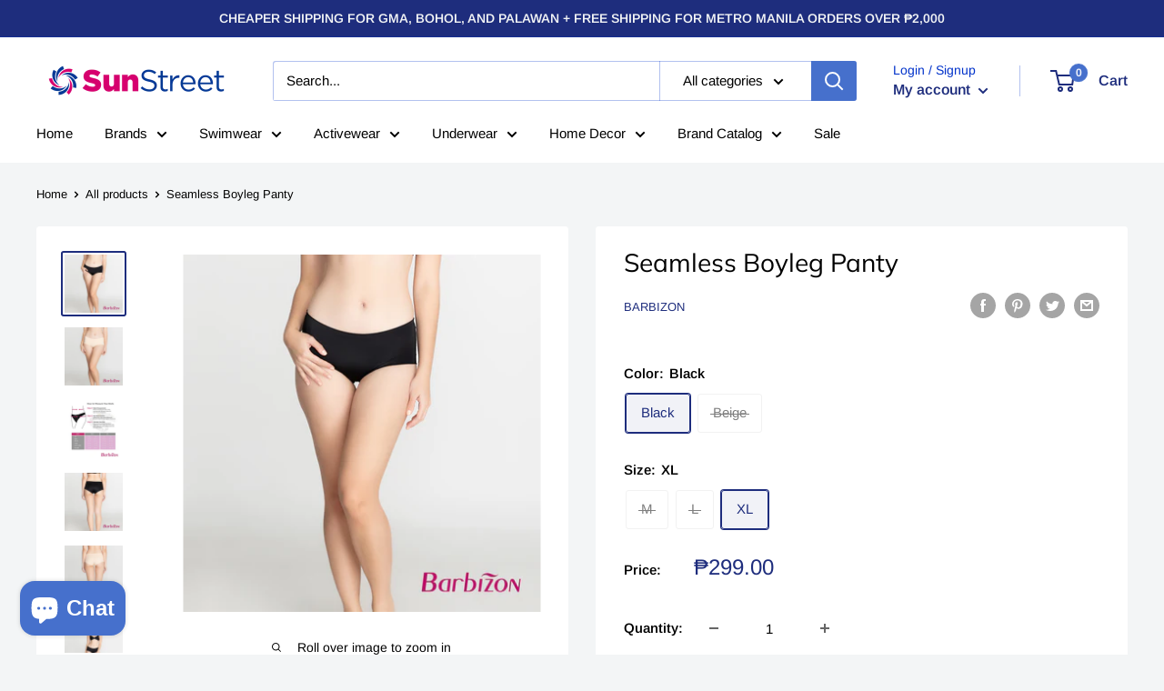

--- FILE ---
content_type: text/html; charset=utf-8
request_url: https://sunstreet.com.ph/products/boyleg-seamless-panty
body_size: 48308
content:
<!doctype html>

<html class="no-js" lang="en">
  <head>

    <!-- Meta Pixel Code -->
<script>
!function(f,b,e,v,n,t,s)
{if(f.fbq)return;n=f.fbq=function(){n.callMethod?
n.callMethod.apply(n,arguments):n.queue.push(arguments)};
if(!f._fbq)f._fbq=n;n.push=n;n.loaded=!0;n.version='2.0';
n.queue=[];t=b.createElement(e);t.async=!0;
t.src=v;s=b.getElementsByTagName(e)[0];
s.parentNode.insertBefore(t,s)}(window, document,'script',
'https://connect.facebook.net/en_US/fbevents.js');
fbq('init', '807021825636894');
fbq('track', 'PageView');
fbq('track', 'Purchase');
</script>
<noscript><img height="1" width="1" style="display:none"
src="https://www.facebook.com/tr?id=807021825636894&ev=PageView&noscript=1"
/></noscript>
<!-- End Meta Pixel Code -->

	<!-- Added by AVADA SEO Suite -->
	









	<!-- /Added by AVADA SEO Suite -->

    <!-- Global site tag (gtag.js) - Google Ads: 10877161313 -->
<script async src="https://www.googletagmanager.com/gtag/js?id=AW-10877161313"></script>
<script>
  window.dataLayer = window.dataLayer || [];
  function gtag(){dataLayer.push(arguments);}
  gtag('js', new Date());

  gtag('config', 'AW-10877161313');
</script>

    <meta charset="utf-8">
    <meta name="viewport" content="width=device-width, initial-scale=1.0, height=device-height, minimum-scale=1.0, maximum-scale=1.0">
    <meta name="theme-color" content="#1e2d7d"><title>Seamless Boyleg Panty
</title><meta name="description" content="A great addition to your closet is this Barbizon Seamless Boyleg Panty! This mid waist panty has crotch lining that makes it comfy to wear all day. - Mid waist- Boyleg cut- Seamless- With crotch lining- Fabric: 88% Polyamide, 12% Elastane- Colors: Black &amp;amp; Skintone - Model’s measurement:- Height: 5’9”- Bust: 34- Wai"><link rel="canonical" href="https://sunstreet.com.ph/products/boyleg-seamless-panty"><link rel="shortcut icon" href="//sunstreet.com.ph/cdn/shop/files/SunStreet_-_Favicon_a7420b1c-b1c0-447d-9313-d72f3f7f3df4_96x96.png?v=1661417775" type="image/png"><link rel="preload" as="style" href="//sunstreet.com.ph/cdn/shop/t/20/assets/theme.css?v=139326928353581742441657095813">
    <link rel="preload" as="script" href="//sunstreet.com.ph/cdn/shop/t/20/assets/theme.js?v=72288601210080501171660749454">
    <link rel="preconnect" href="https://cdn.shopify.com">
    <link rel="preconnect" href="https://fonts.shopifycdn.com">
    <link rel="dns-prefetch" href="https://productreviews.shopifycdn.com">
    <link rel="dns-prefetch" href="https://ajax.googleapis.com">
    <link rel="dns-prefetch" href="https://maps.googleapis.com">
    <link rel="dns-prefetch" href="https://maps.gstatic.com">

    <meta property="og:type" content="product">
  <meta property="og:title" content="Seamless Boyleg Panty"><meta property="og:image" content="http://sunstreet.com.ph/cdn/shop/products/BARBIZON-1_465e4e14-06f7-4c86-b3b6-3173c509c39d.jpg?v=1647424518">
    <meta property="og:image:secure_url" content="https://sunstreet.com.ph/cdn/shop/products/BARBIZON-1_465e4e14-06f7-4c86-b3b6-3173c509c39d.jpg?v=1647424518">
    <meta property="og:image:width" content="2000">
    <meta property="og:image:height" content="2000"><meta property="product:price:amount" content="299.00">
  <meta property="product:price:currency" content="PHP"><meta property="og:description" content="A great addition to your closet is this Barbizon Seamless Boyleg Panty! This mid waist panty has crotch lining that makes it comfy to wear all day. - Mid waist- Boyleg cut- Seamless- With crotch lining- Fabric: 88% Polyamide, 12% Elastane- Colors: Black &amp;amp; Skintone - Model’s measurement:- Height: 5’9”- Bust: 34- Wai"><meta property="og:url" content="https://sunstreet.com.ph/products/boyleg-seamless-panty">
<meta property="og:site_name" content="Sunstreet"><meta name="twitter:card" content="summary"><meta name="twitter:title" content="Seamless Boyleg Panty">
  <meta name="twitter:description" content="
A great addition to your closet is this Barbizon Seamless Boyleg Panty! This mid waist panty has crotch lining that makes it comfy to wear all day. 
- Mid waist- Boyleg cut- Seamless- With crotch lining- Fabric: 88% Polyamide, 12% Elastane- Colors: Black &amp;amp; Skintone
- Model’s measurement:- Height: 5’9”- Bust: 34- Waist: 26 inches- Hips: 37 inches- Model is wearing size Medium">
  <meta name="twitter:image" content="https://sunstreet.com.ph/cdn/shop/products/BARBIZON-1_465e4e14-06f7-4c86-b3b6-3173c509c39d_600x600_crop_center.jpg?v=1647424518">
    <link rel="preload" href="//sunstreet.com.ph/cdn/fonts/muli/muli_n4.e949947cfff05efcc994b2e2db40359a04fa9a92.woff2" as="font" type="font/woff2" crossorigin><link rel="preload" href="//sunstreet.com.ph/cdn/fonts/arimo/arimo_n4.a7efb558ca22d2002248bbe6f302a98edee38e35.woff2" as="font" type="font/woff2" crossorigin><style>
  @font-face {
  font-family: Muli;
  font-weight: 400;
  font-style: normal;
  font-display: swap;
  src: url("//sunstreet.com.ph/cdn/fonts/muli/muli_n4.e949947cfff05efcc994b2e2db40359a04fa9a92.woff2") format("woff2"),
       url("//sunstreet.com.ph/cdn/fonts/muli/muli_n4.35355e4a0c27c9bc94d9af3f9bcb586d8229277a.woff") format("woff");
}

  @font-face {
  font-family: Arimo;
  font-weight: 400;
  font-style: normal;
  font-display: swap;
  src: url("//sunstreet.com.ph/cdn/fonts/arimo/arimo_n4.a7efb558ca22d2002248bbe6f302a98edee38e35.woff2") format("woff2"),
       url("//sunstreet.com.ph/cdn/fonts/arimo/arimo_n4.0da809f7d1d5ede2a73be7094ac00741efdb6387.woff") format("woff");
}

@font-face {
  font-family: Arimo;
  font-weight: 600;
  font-style: normal;
  font-display: swap;
  src: url("//sunstreet.com.ph/cdn/fonts/arimo/arimo_n6.9c18b0befd86597f319b7d7f925727d04c262b32.woff2") format("woff2"),
       url("//sunstreet.com.ph/cdn/fonts/arimo/arimo_n6.422bf6679b81a8bfb1b25d19299a53688390c2b9.woff") format("woff");
}

@font-face {
  font-family: Muli;
  font-weight: 400;
  font-style: italic;
  font-display: swap;
  src: url("//sunstreet.com.ph/cdn/fonts/muli/muli_i4.c0a1ea800bab5884ab82e4eb25a6bd25121bd08c.woff2") format("woff2"),
       url("//sunstreet.com.ph/cdn/fonts/muli/muli_i4.a6c39b1b31d876de7f99b3646461aa87120de6ed.woff") format("woff");
}


  @font-face {
  font-family: Arimo;
  font-weight: 700;
  font-style: normal;
  font-display: swap;
  src: url("//sunstreet.com.ph/cdn/fonts/arimo/arimo_n7.1d2d0638e6a1228d86beb0e10006e3280ccb2d04.woff2") format("woff2"),
       url("//sunstreet.com.ph/cdn/fonts/arimo/arimo_n7.f4b9139e8eac4a17b38b8707044c20f54c3be479.woff") format("woff");
}

  @font-face {
  font-family: Arimo;
  font-weight: 400;
  font-style: italic;
  font-display: swap;
  src: url("//sunstreet.com.ph/cdn/fonts/arimo/arimo_i4.438ddb21a1b98c7230698d70dc1a21df235701b2.woff2") format("woff2"),
       url("//sunstreet.com.ph/cdn/fonts/arimo/arimo_i4.0e1908a0dc1ec32fabb5a03a0c9ee2083f82e3d7.woff") format("woff");
}

  @font-face {
  font-family: Arimo;
  font-weight: 700;
  font-style: italic;
  font-display: swap;
  src: url("//sunstreet.com.ph/cdn/fonts/arimo/arimo_i7.b9f09537c29041ec8d51f8cdb7c9b8e4f1f82cb1.woff2") format("woff2"),
       url("//sunstreet.com.ph/cdn/fonts/arimo/arimo_i7.ec659fc855f754fd0b1bd052e606bba1058f73da.woff") format("woff");
}


  :root {
    --default-text-font-size : 15px;
    --base-text-font-size    : 15px;
    --heading-font-family    : Muli, sans-serif;
    --heading-font-weight    : 400;
    --heading-font-style     : normal;
    --text-font-family       : Arimo, sans-serif;
    --text-font-weight       : 400;
    --text-font-style        : normal;
    --text-font-bolder-weight: 600;
    --text-link-decoration   : underline;

    --text-color               : #000000;
    --text-color-rgb           : 0, 0, 0;
    --heading-color            : #000000;
    --border-color             : #ffffff;
    --border-color-rgb         : 255, 255, 255;
    --form-border-color        : #f2f2f2;
    --accent-color             : #1e2d7d;
    --accent-color-rgb         : 30, 45, 125;
    --link-color               : #00aecd;
    --link-color-hover         : #006d81;
    --background               : #f3f5f6;
    --secondary-background     : #ffffff;
    --secondary-background-rgb : 255, 255, 255;
    --accent-background        : rgba(30, 45, 125, 0.08);

    --input-background: #ffffff;

    --error-color       : #ff0000;
    --error-background  : rgba(255, 0, 0, 0.07);
    --success-color     : #00aa00;
    --success-background: rgba(0, 170, 0, 0.11);

    --primary-button-background      : #1e2d7d;
    --primary-button-background-rgb  : 30, 45, 125;
    --primary-button-text-color      : #ffffff;
    --secondary-button-background    : #1e2d7d;
    --secondary-button-background-rgb: 30, 45, 125;
    --secondary-button-text-color    : #ffffff;

    --header-background      : #ffffff;
    --header-text-color      : #1e2d7d;
    --header-light-text-color: #0132ca;
    --header-border-color    : rgba(1, 50, 202, 0.3);
    --header-accent-color    : #4670cc;

    --footer-background-color:    #f3f5f6;
    --footer-heading-text-color:  #1e2d7d;
    --footer-body-text-color:     #2e3234;
    --footer-body-text-color-rgb: 46, 50, 52;
    --footer-accent-color:        #00badb;
    --footer-accent-color-rgb:    0, 186, 219;
    --footer-border:              1px solid var(--border-color);
    
    --flickity-arrow-color: #cccccc;--product-on-sale-accent           : #c30b21;
    --product-on-sale-accent-rgb       : 195, 11, 33;
    --product-on-sale-color            : #ffffff;
    --product-in-stock-color           : #0b0c0c;
    --product-low-stock-color          : #ee0000;
    --product-sold-out-color           : #8a9297;
    --product-custom-label-1-background: #008a00;
    --product-custom-label-1-color     : #ffffff;
    --product-custom-label-2-background: #00a500;
    --product-custom-label-2-color     : #ffffff;
    --product-review-star-color        : #ffbd00;

    --mobile-container-gutter : 20px;
    --desktop-container-gutter: 40px;

    /* Shopify related variables */
    --payment-terms-background-color: #f3f5f6;
  }
</style>

<script>
  // IE11 does not have support for CSS variables, so we have to polyfill them
  if (!(((window || {}).CSS || {}).supports && window.CSS.supports('(--a: 0)'))) {
    const script = document.createElement('script');
    script.type = 'text/javascript';
    script.src = 'https://cdn.jsdelivr.net/npm/css-vars-ponyfill@2';
    script.onload = function() {
      cssVars({});
    };

    document.getElementsByTagName('head')[0].appendChild(script);
  }
</script>


    <script>window.performance && window.performance.mark && window.performance.mark('shopify.content_for_header.start');</script><meta id="shopify-digital-wallet" name="shopify-digital-wallet" content="/50616533164/digital_wallets/dialog">
<link rel="alternate" type="application/json+oembed" href="https://sunstreet.com.ph/products/boyleg-seamless-panty.oembed">
<script async="async" src="/checkouts/internal/preloads.js?locale=en-PH"></script>
<script id="shopify-features" type="application/json">{"accessToken":"8e301bb06fb4f958ee1b28726541f070","betas":["rich-media-storefront-analytics"],"domain":"sunstreet.com.ph","predictiveSearch":true,"shopId":50616533164,"locale":"en"}</script>
<script>var Shopify = Shopify || {};
Shopify.shop = "sassa-ph.myshopify.com";
Shopify.locale = "en";
Shopify.currency = {"active":"PHP","rate":"1.0"};
Shopify.country = "PH";
Shopify.theme = {"name":"Shopify 2.0 LIVE","id":130787147948,"schema_name":"Warehouse","schema_version":"2.8.3","theme_store_id":871,"role":"main"};
Shopify.theme.handle = "null";
Shopify.theme.style = {"id":null,"handle":null};
Shopify.cdnHost = "sunstreet.com.ph/cdn";
Shopify.routes = Shopify.routes || {};
Shopify.routes.root = "/";</script>
<script type="module">!function(o){(o.Shopify=o.Shopify||{}).modules=!0}(window);</script>
<script>!function(o){function n(){var o=[];function n(){o.push(Array.prototype.slice.apply(arguments))}return n.q=o,n}var t=o.Shopify=o.Shopify||{};t.loadFeatures=n(),t.autoloadFeatures=n()}(window);</script>
<script id="shop-js-analytics" type="application/json">{"pageType":"product"}</script>
<script defer="defer" async type="module" src="//sunstreet.com.ph/cdn/shopifycloud/shop-js/modules/v2/client.init-shop-cart-sync_C5BV16lS.en.esm.js"></script>
<script defer="defer" async type="module" src="//sunstreet.com.ph/cdn/shopifycloud/shop-js/modules/v2/chunk.common_CygWptCX.esm.js"></script>
<script type="module">
  await import("//sunstreet.com.ph/cdn/shopifycloud/shop-js/modules/v2/client.init-shop-cart-sync_C5BV16lS.en.esm.js");
await import("//sunstreet.com.ph/cdn/shopifycloud/shop-js/modules/v2/chunk.common_CygWptCX.esm.js");

  window.Shopify.SignInWithShop?.initShopCartSync?.({"fedCMEnabled":true,"windoidEnabled":true});

</script>
<script>(function() {
  var isLoaded = false;
  function asyncLoad() {
    if (isLoaded) return;
    isLoaded = true;
    var urls = ["https:\/\/blockade-script.getverdict.com\/script.js?shop=sassa-ph.myshopify.com","https:\/\/seo.apps.avada.io\/avada-seo-installed.js?shop=sassa-ph.myshopify.com","https:\/\/cdn.nfcube.com\/instafeed-de62f93d1e88a2373f98f0c0a95c7836.js?shop=sassa-ph.myshopify.com","https:\/\/cdn.rebuyengine.com\/onsite\/js\/rebuy.js?shop=sassa-ph.myshopify.com","https:\/\/omnisnippet1.com\/platforms\/shopify.js?source=scriptTag\u0026v=2025-05-15T12\u0026shop=sassa-ph.myshopify.com","https:\/\/cdn-bundler.nice-team.net\/app\/js\/bundler.js?shop=sassa-ph.myshopify.com","https:\/\/cdn-app.cart-bot.net\/public\/js\/append.js?shop=sassa-ph.myshopify.com","https:\/\/d2fk970j0emtue.cloudfront.net\/shop\/js\/free-gift-cart-upsell-pro.min.js?shop=sassa-ph.myshopify.com"];
    for (var i = 0; i < urls.length; i++) {
      var s = document.createElement('script');
      s.type = 'text/javascript';
      s.async = true;
      s.src = urls[i];
      var x = document.getElementsByTagName('script')[0];
      x.parentNode.insertBefore(s, x);
    }
  };
  if(window.attachEvent) {
    window.attachEvent('onload', asyncLoad);
  } else {
    window.addEventListener('load', asyncLoad, false);
  }
})();</script>
<script id="__st">var __st={"a":50616533164,"offset":28800,"reqid":"15df840c-bbdf-4c78-a499-b875166e0044-1768785853","pageurl":"sunstreet.com.ph\/products\/boyleg-seamless-panty","u":"9f1d3ec49e26","p":"product","rtyp":"product","rid":7216229548204};</script>
<script>window.ShopifyPaypalV4VisibilityTracking = true;</script>
<script id="captcha-bootstrap">!function(){'use strict';const t='contact',e='account',n='new_comment',o=[[t,t],['blogs',n],['comments',n],[t,'customer']],c=[[e,'customer_login'],[e,'guest_login'],[e,'recover_customer_password'],[e,'create_customer']],r=t=>t.map((([t,e])=>`form[action*='/${t}']:not([data-nocaptcha='true']) input[name='form_type'][value='${e}']`)).join(','),a=t=>()=>t?[...document.querySelectorAll(t)].map((t=>t.form)):[];function s(){const t=[...o],e=r(t);return a(e)}const i='password',u='form_key',d=['recaptcha-v3-token','g-recaptcha-response','h-captcha-response',i],f=()=>{try{return window.sessionStorage}catch{return}},m='__shopify_v',_=t=>t.elements[u];function p(t,e,n=!1){try{const o=window.sessionStorage,c=JSON.parse(o.getItem(e)),{data:r}=function(t){const{data:e,action:n}=t;return t[m]||n?{data:e,action:n}:{data:t,action:n}}(c);for(const[e,n]of Object.entries(r))t.elements[e]&&(t.elements[e].value=n);n&&o.removeItem(e)}catch(o){console.error('form repopulation failed',{error:o})}}const l='form_type',E='cptcha';function T(t){t.dataset[E]=!0}const w=window,h=w.document,L='Shopify',v='ce_forms',y='captcha';let A=!1;((t,e)=>{const n=(g='f06e6c50-85a8-45c8-87d0-21a2b65856fe',I='https://cdn.shopify.com/shopifycloud/storefront-forms-hcaptcha/ce_storefront_forms_captcha_hcaptcha.v1.5.2.iife.js',D={infoText:'Protected by hCaptcha',privacyText:'Privacy',termsText:'Terms'},(t,e,n)=>{const o=w[L][v],c=o.bindForm;if(c)return c(t,g,e,D).then(n);var r;o.q.push([[t,g,e,D],n]),r=I,A||(h.body.append(Object.assign(h.createElement('script'),{id:'captcha-provider',async:!0,src:r})),A=!0)});var g,I,D;w[L]=w[L]||{},w[L][v]=w[L][v]||{},w[L][v].q=[],w[L][y]=w[L][y]||{},w[L][y].protect=function(t,e){n(t,void 0,e),T(t)},Object.freeze(w[L][y]),function(t,e,n,w,h,L){const[v,y,A,g]=function(t,e,n){const i=e?o:[],u=t?c:[],d=[...i,...u],f=r(d),m=r(i),_=r(d.filter((([t,e])=>n.includes(e))));return[a(f),a(m),a(_),s()]}(w,h,L),I=t=>{const e=t.target;return e instanceof HTMLFormElement?e:e&&e.form},D=t=>v().includes(t);t.addEventListener('submit',(t=>{const e=I(t);if(!e)return;const n=D(e)&&!e.dataset.hcaptchaBound&&!e.dataset.recaptchaBound,o=_(e),c=g().includes(e)&&(!o||!o.value);(n||c)&&t.preventDefault(),c&&!n&&(function(t){try{if(!f())return;!function(t){const e=f();if(!e)return;const n=_(t);if(!n)return;const o=n.value;o&&e.removeItem(o)}(t);const e=Array.from(Array(32),(()=>Math.random().toString(36)[2])).join('');!function(t,e){_(t)||t.append(Object.assign(document.createElement('input'),{type:'hidden',name:u})),t.elements[u].value=e}(t,e),function(t,e){const n=f();if(!n)return;const o=[...t.querySelectorAll(`input[type='${i}']`)].map((({name:t})=>t)),c=[...d,...o],r={};for(const[a,s]of new FormData(t).entries())c.includes(a)||(r[a]=s);n.setItem(e,JSON.stringify({[m]:1,action:t.action,data:r}))}(t,e)}catch(e){console.error('failed to persist form',e)}}(e),e.submit())}));const S=(t,e)=>{t&&!t.dataset[E]&&(n(t,e.some((e=>e===t))),T(t))};for(const o of['focusin','change'])t.addEventListener(o,(t=>{const e=I(t);D(e)&&S(e,y())}));const B=e.get('form_key'),M=e.get(l),P=B&&M;t.addEventListener('DOMContentLoaded',(()=>{const t=y();if(P)for(const e of t)e.elements[l].value===M&&p(e,B);[...new Set([...A(),...v().filter((t=>'true'===t.dataset.shopifyCaptcha))])].forEach((e=>S(e,t)))}))}(h,new URLSearchParams(w.location.search),n,t,e,['guest_login'])})(!0,!0)}();</script>
<script integrity="sha256-4kQ18oKyAcykRKYeNunJcIwy7WH5gtpwJnB7kiuLZ1E=" data-source-attribution="shopify.loadfeatures" defer="defer" src="//sunstreet.com.ph/cdn/shopifycloud/storefront/assets/storefront/load_feature-a0a9edcb.js" crossorigin="anonymous"></script>
<script data-source-attribution="shopify.dynamic_checkout.dynamic.init">var Shopify=Shopify||{};Shopify.PaymentButton=Shopify.PaymentButton||{isStorefrontPortableWallets:!0,init:function(){window.Shopify.PaymentButton.init=function(){};var t=document.createElement("script");t.src="https://sunstreet.com.ph/cdn/shopifycloud/portable-wallets/latest/portable-wallets.en.js",t.type="module",document.head.appendChild(t)}};
</script>
<script data-source-attribution="shopify.dynamic_checkout.buyer_consent">
  function portableWalletsHideBuyerConsent(e){var t=document.getElementById("shopify-buyer-consent"),n=document.getElementById("shopify-subscription-policy-button");t&&n&&(t.classList.add("hidden"),t.setAttribute("aria-hidden","true"),n.removeEventListener("click",e))}function portableWalletsShowBuyerConsent(e){var t=document.getElementById("shopify-buyer-consent"),n=document.getElementById("shopify-subscription-policy-button");t&&n&&(t.classList.remove("hidden"),t.removeAttribute("aria-hidden"),n.addEventListener("click",e))}window.Shopify?.PaymentButton&&(window.Shopify.PaymentButton.hideBuyerConsent=portableWalletsHideBuyerConsent,window.Shopify.PaymentButton.showBuyerConsent=portableWalletsShowBuyerConsent);
</script>
<script>
  function portableWalletsCleanup(e){e&&e.src&&console.error("Failed to load portable wallets script "+e.src);var t=document.querySelectorAll("shopify-accelerated-checkout .shopify-payment-button__skeleton, shopify-accelerated-checkout-cart .wallet-cart-button__skeleton"),e=document.getElementById("shopify-buyer-consent");for(let e=0;e<t.length;e++)t[e].remove();e&&e.remove()}function portableWalletsNotLoadedAsModule(e){e instanceof ErrorEvent&&"string"==typeof e.message&&e.message.includes("import.meta")&&"string"==typeof e.filename&&e.filename.includes("portable-wallets")&&(window.removeEventListener("error",portableWalletsNotLoadedAsModule),window.Shopify.PaymentButton.failedToLoad=e,"loading"===document.readyState?document.addEventListener("DOMContentLoaded",window.Shopify.PaymentButton.init):window.Shopify.PaymentButton.init())}window.addEventListener("error",portableWalletsNotLoadedAsModule);
</script>

<script type="module" src="https://sunstreet.com.ph/cdn/shopifycloud/portable-wallets/latest/portable-wallets.en.js" onError="portableWalletsCleanup(this)" crossorigin="anonymous"></script>
<script nomodule>
  document.addEventListener("DOMContentLoaded", portableWalletsCleanup);
</script>

<link id="shopify-accelerated-checkout-styles" rel="stylesheet" media="screen" href="https://sunstreet.com.ph/cdn/shopifycloud/portable-wallets/latest/accelerated-checkout-backwards-compat.css" crossorigin="anonymous">
<style id="shopify-accelerated-checkout-cart">
        #shopify-buyer-consent {
  margin-top: 1em;
  display: inline-block;
  width: 100%;
}

#shopify-buyer-consent.hidden {
  display: none;
}

#shopify-subscription-policy-button {
  background: none;
  border: none;
  padding: 0;
  text-decoration: underline;
  font-size: inherit;
  cursor: pointer;
}

#shopify-subscription-policy-button::before {
  box-shadow: none;
}

      </style>

<script>window.performance && window.performance.mark && window.performance.mark('shopify.content_for_header.end');</script>

    <link rel="stylesheet" href="//sunstreet.com.ph/cdn/shop/t/20/assets/theme.css?v=139326928353581742441657095813">

    
  <script type="application/ld+json">
  {
    "@context": "https://schema.org",
    "@type": "Product",
    "productID": 7216229548204,
    "offers": [{
          "@type": "Offer",
          "name": "Black \/ M",
          "availability":"https://schema.org/OutOfStock",
          "price": 299.0,
          "priceCurrency": "PHP",
          "priceValidUntil": "2026-01-29","sku": "1010150304021125",
          "url": "/products/boyleg-seamless-panty?variant=41340917743788"
        },
{
          "@type": "Offer",
          "name": "Black \/ L",
          "availability":"https://schema.org/OutOfStock",
          "price": 299.0,
          "priceCurrency": "PHP",
          "priceValidUntil": "2026-01-29","sku": "1010150305021125",
          "url": "/products/boyleg-seamless-panty?variant=41340917776556"
        },
{
          "@type": "Offer",
          "name": "Black \/ XL",
          "availability":"https://schema.org/InStock",
          "price": 299.0,
          "priceCurrency": "PHP",
          "priceValidUntil": "2026-01-29","sku": "1010150306021125",
          "url": "/products/boyleg-seamless-panty?variant=41340917809324"
        },
{
          "@type": "Offer",
          "name": "Beige \/ M",
          "availability":"https://schema.org/OutOfStock",
          "price": 299.0,
          "priceCurrency": "PHP",
          "priceValidUntil": "2026-01-29","sku": "1010150304331125",
          "url": "/products/boyleg-seamless-panty?variant=41340917842092"
        },
{
          "@type": "Offer",
          "name": "Beige \/ L",
          "availability":"https://schema.org/OutOfStock",
          "price": 299.0,
          "priceCurrency": "PHP",
          "priceValidUntil": "2026-01-29","sku": "1010150305331125",
          "url": "/products/boyleg-seamless-panty?variant=41340917874860"
        },
{
          "@type": "Offer",
          "name": "Beige \/ XL",
          "availability":"https://schema.org/OutOfStock",
          "price": 299.0,
          "priceCurrency": "PHP",
          "priceValidUntil": "2026-01-29","sku": "1010150306331125",
          "url": "/products/boyleg-seamless-panty?variant=41340917907628"
        }
],"brand": {
      "@type": "Brand",
      "name": "Barbizon"
    },
    "name": "Seamless Boyleg Panty",
    "description": "\nA great addition to your closet is this Barbizon Seamless Boyleg Panty! This mid waist panty has crotch lining that makes it comfy to wear all day. \n- Mid waist- Boyleg cut- Seamless- With crotch lining- Fabric: 88% Polyamide, 12% Elastane- Colors: Black \u0026amp; Skintone\n- Model’s measurement:- Height: 5’9”- Bust: 34- Waist: 26 inches- Hips: 37 inches- Model is wearing size Medium",
    "category": "Underwear",
    "url": "/products/boyleg-seamless-panty",
    "sku": "1010150306021125",
    "image": {
      "@type": "ImageObject",
      "url": "https://sunstreet.com.ph/cdn/shop/products/BARBIZON-1_465e4e14-06f7-4c86-b3b6-3173c509c39d.jpg?v=1647424518&width=1024",
      "image": "https://sunstreet.com.ph/cdn/shop/products/BARBIZON-1_465e4e14-06f7-4c86-b3b6-3173c509c39d.jpg?v=1647424518&width=1024",
      "name": "",
      "width": "1024",
      "height": "1024"
    }
  }
  </script>



  <script type="application/ld+json">
  {
    "@context": "https://schema.org",
    "@type": "BreadcrumbList",
  "itemListElement": [{
      "@type": "ListItem",
      "position": 1,
      "name": "Home",
      "item": "https://sunstreet.com.ph"
    },{
          "@type": "ListItem",
          "position": 2,
          "name": "Seamless Boyleg Panty",
          "item": "https://sunstreet.com.ph/products/boyleg-seamless-panty"
        }]
  }
  </script>



    <script>
      // This allows to expose several variables to the global scope, to be used in scripts
      window.theme = {
        pageType: "product",
        cartCount: 0,
        moneyFormat: "₱{{amount}}",
        moneyWithCurrencyFormat: "₱{{amount}} PHP",
        currencyCodeEnabled: false,
        showDiscount: true,
        discountMode: "percentage",
        searchMode: "product,article,page",
        searchUnavailableProducts: "hide",
        cartType: "drawer"
      };

      window.routes = {
        rootUrl: "\/",
        rootUrlWithoutSlash: '',
        cartUrl: "\/cart",
        cartAddUrl: "\/cart\/add",
        cartChangeUrl: "\/cart\/change",
        searchUrl: "\/search",
        productRecommendationsUrl: "\/recommendations\/products"
      };

      window.languages = {
        productRegularPrice: "Regular price",
        productSalePrice: "Sale price",
        collectionOnSaleLabel: "Save {{savings}}",
        productFormUnavailable: "Unavailable",
        productFormAddToCart: "Add to cart",
        productFormPreOrder: "Pre-order",
        productFormSoldOut: "Sold out",
        productAdded: "Product has been added to your cart",
        productAddedShort: "Added!",
        shippingEstimatorNoResults: "No shipping could be found for your address.",
        shippingEstimatorOneResult: "There is one shipping rate for your address:",
        shippingEstimatorMultipleResults: "There are {{count}} shipping rates for your address:",
        shippingEstimatorErrors: "There are some errors:"
      };

      window.lazySizesConfig = {
        loadHidden: false,
        hFac: 0.8,
        expFactor: 3,
        customMedia: {
          '--phone': '(max-width: 640px)',
          '--tablet': '(min-width: 641px) and (max-width: 1023px)',
          '--lap': '(min-width: 1024px)'
        }
      };

      document.documentElement.className = document.documentElement.className.replace('no-js', 'js');
    </script><script src="//sunstreet.com.ph/cdn/shop/t/20/assets/theme.js?v=72288601210080501171660749454" defer></script>
    <script src="//sunstreet.com.ph/cdn/shop/t/20/assets/custom.js?v=102476495355921946141657095812" defer></script><script>
        (function () {
          window.onpageshow = function() {
            // We force re-freshing the cart content onpageshow, as most browsers will serve a cache copy when hitting the
            // back button, which cause staled data
            document.documentElement.dispatchEvent(new CustomEvent('cart:refresh', {
              bubbles: true,
              detail: {scrollToTop: false}
            }));
          };
        })();
      </script>
<!-- Start of Judge.me Core -->
<link rel="dns-prefetch" href="https://cdn.judge.me/">
<script data-cfasync='false' class='jdgm-settings-script'>window.jdgmSettings={"pagination":5,"disable_web_reviews":true,"badge_no_review_text":"No reviews","badge_n_reviews_text":"{{ n }} review/reviews","hide_badge_preview_if_no_reviews":true,"badge_hide_text":false,"enforce_center_preview_badge":false,"widget_title":"Customer Reviews","widget_open_form_text":"Write a review","widget_close_form_text":"Cancel review","widget_refresh_page_text":"Refresh page","widget_summary_text":"Based on {{ number_of_reviews }} review/reviews","widget_no_review_text":"Be the first to write a review","widget_name_field_text":"Display name","widget_verified_name_field_text":"Verified Name (public)","widget_name_placeholder_text":"Display name","widget_required_field_error_text":"This field is required.","widget_email_field_text":"Email address","widget_verified_email_field_text":"Verified Email (private, can not be edited)","widget_email_placeholder_text":"Your email address","widget_email_field_error_text":"Please enter a valid email address.","widget_rating_field_text":"Rating","widget_review_title_field_text":"Review Title","widget_review_title_placeholder_text":"Give your review a title","widget_review_body_field_text":"Review content","widget_review_body_placeholder_text":"Start writing here...","widget_pictures_field_text":"Picture/Video (optional)","widget_submit_review_text":"Submit Review","widget_submit_verified_review_text":"Submit Verified Review","widget_submit_success_msg_with_auto_publish":"Thank you! Please refresh the page in a few moments to see your review. You can remove or edit your review by logging into \u003ca href='https://judge.me/login' target='_blank' rel='nofollow noopener'\u003eJudge.me\u003c/a\u003e","widget_submit_success_msg_no_auto_publish":"Thank you! Your review will be published as soon as it is approved by the shop admin. You can remove or edit your review by logging into \u003ca href='https://judge.me/login' target='_blank' rel='nofollow noopener'\u003eJudge.me\u003c/a\u003e","widget_show_default_reviews_out_of_total_text":"Showing {{ n_reviews_shown }} out of {{ n_reviews }} reviews.","widget_show_all_link_text":"Show all","widget_show_less_link_text":"Show less","widget_author_said_text":"{{ reviewer_name }} said:","widget_days_text":"{{ n }} days ago","widget_weeks_text":"{{ n }} week/weeks ago","widget_months_text":"{{ n }} month/months ago","widget_years_text":"{{ n }} year/years ago","widget_yesterday_text":"Yesterday","widget_today_text":"Today","widget_replied_text":"\u003e\u003e {{ shop_name }} replied:","widget_read_more_text":"Read more","widget_reviewer_name_as_initial":"","widget_rating_filter_color":"#fbcd0a","widget_rating_filter_see_all_text":"See all reviews","widget_sorting_most_recent_text":"Most Recent","widget_sorting_highest_rating_text":"Highest Rating","widget_sorting_lowest_rating_text":"Lowest Rating","widget_sorting_with_pictures_text":"Only Pictures","widget_sorting_most_helpful_text":"Most Helpful","widget_open_question_form_text":"Ask a question","widget_reviews_subtab_text":"Reviews","widget_questions_subtab_text":"Questions","widget_question_label_text":"Question","widget_answer_label_text":"Answer","widget_question_placeholder_text":"Write your question here","widget_submit_question_text":"Submit Question","widget_question_submit_success_text":"Thank you for your question! We will notify you once it gets answered.","verified_badge_text":"Verified","verified_badge_bg_color":"","verified_badge_text_color":"","verified_badge_placement":"left-of-reviewer-name","widget_review_max_height":"","widget_hide_border":false,"widget_social_share":false,"widget_thumb":false,"widget_review_location_show":false,"widget_location_format":"","all_reviews_include_out_of_store_products":true,"all_reviews_out_of_store_text":"(out of store)","all_reviews_pagination":100,"all_reviews_product_name_prefix_text":"about","enable_review_pictures":true,"enable_question_anwser":false,"widget_theme":"default","review_date_format":"mm/dd/yyyy","default_sort_method":"most-recent","widget_product_reviews_subtab_text":"Product Reviews","widget_shop_reviews_subtab_text":"Shop Reviews","widget_other_products_reviews_text":"Reviews for other products","widget_store_reviews_subtab_text":"Store reviews","widget_no_store_reviews_text":"This store hasn't received any reviews yet","widget_web_restriction_product_reviews_text":"This product hasn't received any reviews yet","widget_no_items_text":"No items found","widget_show_more_text":"Show more","widget_write_a_store_review_text":"Write a Store Review","widget_other_languages_heading":"Reviews in Other Languages","widget_translate_review_text":"Translate review to {{ language }}","widget_translating_review_text":"Translating...","widget_show_original_translation_text":"Show original ({{ language }})","widget_translate_review_failed_text":"Review couldn't be translated.","widget_translate_review_retry_text":"Retry","widget_translate_review_try_again_later_text":"Try again later","show_product_url_for_grouped_product":false,"widget_sorting_pictures_first_text":"Pictures First","show_pictures_on_all_rev_page_mobile":false,"show_pictures_on_all_rev_page_desktop":false,"floating_tab_hide_mobile_install_preference":false,"floating_tab_button_name":"★ Reviews","floating_tab_title":"Let customers speak for us","floating_tab_button_color":"","floating_tab_button_background_color":"","floating_tab_url":"","floating_tab_url_enabled":false,"floating_tab_tab_style":"text","all_reviews_text_badge_text":"Customers rate us {{ shop.metafields.judgeme.all_reviews_rating | round: 1 }}/5 based on {{ shop.metafields.judgeme.all_reviews_count }} reviews.","all_reviews_text_badge_text_branded_style":"{{ shop.metafields.judgeme.all_reviews_rating | round: 1 }} out of 5 stars based on {{ shop.metafields.judgeme.all_reviews_count }} reviews","is_all_reviews_text_badge_a_link":false,"show_stars_for_all_reviews_text_badge":false,"all_reviews_text_badge_url":"","all_reviews_text_style":"text","all_reviews_text_color_style":"judgeme_brand_color","all_reviews_text_color":"#108474","all_reviews_text_show_jm_brand":true,"featured_carousel_show_header":true,"featured_carousel_title":"Let customers speak for us","testimonials_carousel_title":"Customers are saying","videos_carousel_title":"Real customer stories","cards_carousel_title":"Customers are saying","featured_carousel_count_text":"from {{ n }} reviews","featured_carousel_add_link_to_all_reviews_page":false,"featured_carousel_url":"","featured_carousel_show_images":true,"featured_carousel_autoslide_interval":5,"featured_carousel_arrows_on_the_sides":false,"featured_carousel_height":250,"featured_carousel_width":80,"featured_carousel_image_size":0,"featured_carousel_image_height":250,"featured_carousel_arrow_color":"#eeeeee","verified_count_badge_style":"vintage","verified_count_badge_orientation":"horizontal","verified_count_badge_color_style":"judgeme_brand_color","verified_count_badge_color":"#108474","is_verified_count_badge_a_link":false,"verified_count_badge_url":"","verified_count_badge_show_jm_brand":true,"widget_rating_preset_default":5,"widget_first_sub_tab":"product-reviews","widget_show_histogram":true,"widget_histogram_use_custom_color":false,"widget_pagination_use_custom_color":false,"widget_star_use_custom_color":false,"widget_verified_badge_use_custom_color":false,"widget_write_review_use_custom_color":false,"picture_reminder_submit_button":"Upload Pictures","enable_review_videos":true,"mute_video_by_default":true,"widget_sorting_videos_first_text":"Videos First","widget_review_pending_text":"Pending","featured_carousel_items_for_large_screen":4,"social_share_options_order":"Facebook,Twitter","remove_microdata_snippet":true,"disable_json_ld":false,"enable_json_ld_products":false,"preview_badge_show_question_text":false,"preview_badge_no_question_text":"No questions","preview_badge_n_question_text":"{{ number_of_questions }} question/questions","qa_badge_show_icon":false,"qa_badge_position":"same-row","remove_judgeme_branding":false,"widget_add_search_bar":false,"widget_search_bar_placeholder":"Search","widget_sorting_verified_only_text":"Verified only","featured_carousel_theme":"default","featured_carousel_show_rating":true,"featured_carousel_show_title":true,"featured_carousel_show_body":true,"featured_carousel_show_date":false,"featured_carousel_show_reviewer":true,"featured_carousel_show_product":false,"featured_carousel_header_background_color":"#108474","featured_carousel_header_text_color":"#ffffff","featured_carousel_name_product_separator":"reviewed","featured_carousel_full_star_background":"#108474","featured_carousel_empty_star_background":"#dadada","featured_carousel_vertical_theme_background":"#f9fafb","featured_carousel_verified_badge_enable":false,"featured_carousel_verified_badge_color":"#108474","featured_carousel_border_style":"round","featured_carousel_review_line_length_limit":3,"featured_carousel_more_reviews_button_text":"Read more reviews","featured_carousel_view_product_button_text":"View product","all_reviews_page_load_reviews_on":"scroll","all_reviews_page_load_more_text":"Load More Reviews","disable_fb_tab_reviews":false,"enable_ajax_cdn_cache":false,"widget_public_name_text":"displayed publicly like","default_reviewer_name":"John Smith","default_reviewer_name_has_non_latin":true,"widget_reviewer_anonymous":"Anonymous","medals_widget_title":"Judge.me Review Medals","medals_widget_background_color":"#f9fafb","medals_widget_position":"footer_all_pages","medals_widget_border_color":"#f9fafb","medals_widget_verified_text_position":"left","medals_widget_use_monochromatic_version":false,"medals_widget_elements_color":"#108474","show_reviewer_avatar":true,"widget_invalid_yt_video_url_error_text":"Not a YouTube video URL","widget_max_length_field_error_text":"Please enter no more than {0} characters.","widget_show_country_flag":false,"widget_show_collected_via_shop_app":true,"widget_verified_by_shop_badge_style":"light","widget_verified_by_shop_text":"Verified by Shop","widget_show_photo_gallery":false,"widget_load_with_code_splitting":true,"widget_ugc_install_preference":false,"widget_ugc_title":"Made by us, Shared by you","widget_ugc_subtitle":"Tag us to see your picture featured in our page","widget_ugc_arrows_color":"#ffffff","widget_ugc_primary_button_text":"Buy Now","widget_ugc_primary_button_background_color":"#108474","widget_ugc_primary_button_text_color":"#ffffff","widget_ugc_primary_button_border_width":"0","widget_ugc_primary_button_border_style":"none","widget_ugc_primary_button_border_color":"#108474","widget_ugc_primary_button_border_radius":"25","widget_ugc_secondary_button_text":"Load More","widget_ugc_secondary_button_background_color":"#ffffff","widget_ugc_secondary_button_text_color":"#108474","widget_ugc_secondary_button_border_width":"2","widget_ugc_secondary_button_border_style":"solid","widget_ugc_secondary_button_border_color":"#108474","widget_ugc_secondary_button_border_radius":"25","widget_ugc_reviews_button_text":"View Reviews","widget_ugc_reviews_button_background_color":"#ffffff","widget_ugc_reviews_button_text_color":"#108474","widget_ugc_reviews_button_border_width":"2","widget_ugc_reviews_button_border_style":"solid","widget_ugc_reviews_button_border_color":"#108474","widget_ugc_reviews_button_border_radius":"25","widget_ugc_reviews_button_link_to":"judgeme-reviews-page","widget_ugc_show_post_date":true,"widget_ugc_max_width":"800","widget_rating_metafield_value_type":true,"widget_primary_color":"#108474","widget_enable_secondary_color":false,"widget_secondary_color":"#edf5f5","widget_summary_average_rating_text":"{{ average_rating }} out of 5","widget_media_grid_title":"Customer photos \u0026 videos","widget_media_grid_see_more_text":"See more","widget_round_style":false,"widget_show_product_medals":true,"widget_verified_by_judgeme_text":"Verified by Judge.me","widget_show_store_medals":true,"widget_verified_by_judgeme_text_in_store_medals":"Verified by Judge.me","widget_media_field_exceed_quantity_message":"Sorry, we can only accept {{ max_media }} for one review.","widget_media_field_exceed_limit_message":"{{ file_name }} is too large, please select a {{ media_type }} less than {{ size_limit }}MB.","widget_review_submitted_text":"Review Submitted!","widget_question_submitted_text":"Question Submitted!","widget_close_form_text_question":"Cancel","widget_write_your_answer_here_text":"Write your answer here","widget_enabled_branded_link":true,"widget_show_collected_by_judgeme":false,"widget_reviewer_name_color":"","widget_write_review_text_color":"","widget_write_review_bg_color":"","widget_collected_by_judgeme_text":"collected by Judge.me","widget_pagination_type":"standard","widget_load_more_text":"Load More","widget_load_more_color":"#108474","widget_full_review_text":"Full Review","widget_read_more_reviews_text":"Read More Reviews","widget_read_questions_text":"Read Questions","widget_questions_and_answers_text":"Questions \u0026 Answers","widget_verified_by_text":"Verified by","widget_verified_text":"Verified","widget_number_of_reviews_text":"{{ number_of_reviews }} reviews","widget_back_button_text":"Back","widget_next_button_text":"Next","widget_custom_forms_filter_button":"Filters","custom_forms_style":"vertical","widget_show_review_information":false,"how_reviews_are_collected":"How reviews are collected?","widget_show_review_keywords":false,"widget_gdpr_statement":"How we use your data: We'll only contact you about the review you left, and only if necessary. By submitting your review, you agree to Judge.me's \u003ca href='https://judge.me/terms' target='_blank' rel='nofollow noopener'\u003eterms\u003c/a\u003e, \u003ca href='https://judge.me/privacy' target='_blank' rel='nofollow noopener'\u003eprivacy\u003c/a\u003e and \u003ca href='https://judge.me/content-policy' target='_blank' rel='nofollow noopener'\u003econtent\u003c/a\u003e policies.","widget_multilingual_sorting_enabled":false,"widget_translate_review_content_enabled":false,"widget_translate_review_content_method":"manual","popup_widget_review_selection":"automatically_with_pictures","popup_widget_round_border_style":true,"popup_widget_show_title":true,"popup_widget_show_body":true,"popup_widget_show_reviewer":false,"popup_widget_show_product":true,"popup_widget_show_pictures":true,"popup_widget_use_review_picture":true,"popup_widget_show_on_home_page":true,"popup_widget_show_on_product_page":true,"popup_widget_show_on_collection_page":true,"popup_widget_show_on_cart_page":true,"popup_widget_position":"bottom_left","popup_widget_first_review_delay":5,"popup_widget_duration":5,"popup_widget_interval":5,"popup_widget_review_count":5,"popup_widget_hide_on_mobile":true,"review_snippet_widget_round_border_style":true,"review_snippet_widget_card_color":"#FFFFFF","review_snippet_widget_slider_arrows_background_color":"#FFFFFF","review_snippet_widget_slider_arrows_color":"#000000","review_snippet_widget_star_color":"#108474","show_product_variant":false,"all_reviews_product_variant_label_text":"Variant: ","widget_show_verified_branding":false,"widget_ai_summary_title":"Customers say","widget_ai_summary_disclaimer":"AI-powered review summary based on recent customer reviews","widget_show_ai_summary":false,"widget_show_ai_summary_bg":false,"widget_show_review_title_input":true,"redirect_reviewers_invited_via_email":"review_widget","request_store_review_after_product_review":false,"request_review_other_products_in_order":false,"review_form_color_scheme":"default","review_form_corner_style":"square","review_form_star_color":{},"review_form_text_color":"#333333","review_form_background_color":"#ffffff","review_form_field_background_color":"#fafafa","review_form_button_color":{},"review_form_button_text_color":"#ffffff","review_form_modal_overlay_color":"#000000","review_content_screen_title_text":"How would you rate this product?","review_content_introduction_text":"We would love it if you would share a bit about your experience.","store_review_form_title_text":"How would you rate this store?","store_review_form_introduction_text":"We would love it if you would share a bit about your experience.","show_review_guidance_text":true,"one_star_review_guidance_text":"Poor","five_star_review_guidance_text":"Great","customer_information_screen_title_text":"About you","customer_information_introduction_text":"Please tell us more about you.","custom_questions_screen_title_text":"Your experience in more detail","custom_questions_introduction_text":"Here are a few questions to help us understand more about your experience.","review_submitted_screen_title_text":"Thanks for your review!","review_submitted_screen_thank_you_text":"We are processing it and it will appear on the store soon.","review_submitted_screen_email_verification_text":"Please confirm your email by clicking the link we just sent you. This helps us keep reviews authentic.","review_submitted_request_store_review_text":"Would you like to share your experience of shopping with us?","review_submitted_review_other_products_text":"Would you like to review these products?","store_review_screen_title_text":"Would you like to share your experience of shopping with us?","store_review_introduction_text":"We value your feedback and use it to improve. Please share any thoughts or suggestions you have.","reviewer_media_screen_title_picture_text":"Share a picture","reviewer_media_introduction_picture_text":"Upload a photo to support your review.","reviewer_media_screen_title_video_text":"Share a video","reviewer_media_introduction_video_text":"Upload a video to support your review.","reviewer_media_screen_title_picture_or_video_text":"Share a picture or video","reviewer_media_introduction_picture_or_video_text":"Upload a photo or video to support your review.","reviewer_media_youtube_url_text":"Paste your Youtube URL here","advanced_settings_next_step_button_text":"Next","advanced_settings_close_review_button_text":"Close","modal_write_review_flow":false,"write_review_flow_required_text":"Required","write_review_flow_privacy_message_text":"We respect your privacy.","write_review_flow_anonymous_text":"Post review as anonymous","write_review_flow_visibility_text":"This won't be visible to other customers.","write_review_flow_multiple_selection_help_text":"Select as many as you like","write_review_flow_single_selection_help_text":"Select one option","write_review_flow_required_field_error_text":"This field is required","write_review_flow_invalid_email_error_text":"Please enter a valid email address","write_review_flow_max_length_error_text":"Max. {{ max_length }} characters.","write_review_flow_media_upload_text":"\u003cb\u003eClick to upload\u003c/b\u003e or drag and drop","write_review_flow_gdpr_statement":"We'll only contact you about your review if necessary. By submitting your review, you agree to our \u003ca href='https://judge.me/terms' target='_blank' rel='nofollow noopener'\u003eterms and conditions\u003c/a\u003e and \u003ca href='https://judge.me/privacy' target='_blank' rel='nofollow noopener'\u003eprivacy policy\u003c/a\u003e.","rating_only_reviews_enabled":false,"show_negative_reviews_help_screen":false,"new_review_flow_help_screen_rating_threshold":3,"negative_review_resolution_screen_title_text":"Tell us more","negative_review_resolution_text":"Your experience matters to us. If there were issues with your purchase, we're here to help. Feel free to reach out to us, we'd love the opportunity to make things right.","negative_review_resolution_button_text":"Contact us","negative_review_resolution_proceed_with_review_text":"Leave a review","negative_review_resolution_subject":"Issue with purchase from {{ shop_name }}.{{ order_name }}","preview_badge_collection_page_install_status":false,"widget_review_custom_css":"","preview_badge_custom_css":"","preview_badge_stars_count":"5-stars","featured_carousel_custom_css":"","floating_tab_custom_css":"","all_reviews_widget_custom_css":"","medals_widget_custom_css":"","verified_badge_custom_css":"","all_reviews_text_custom_css":"","transparency_badges_collected_via_store_invite":false,"transparency_badges_from_another_provider":false,"transparency_badges_collected_from_store_visitor":false,"transparency_badges_collected_by_verified_review_provider":false,"transparency_badges_earned_reward":false,"transparency_badges_collected_via_store_invite_text":"Review collected via store invitation","transparency_badges_from_another_provider_text":"Review collected from another provider","transparency_badges_collected_from_store_visitor_text":"Review collected from a store visitor","transparency_badges_written_in_google_text":"Review written in Google","transparency_badges_written_in_etsy_text":"Review written in Etsy","transparency_badges_written_in_shop_app_text":"Review written in Shop App","transparency_badges_earned_reward_text":"Review earned a reward for future purchase","product_review_widget_per_page":10,"widget_store_review_label_text":"Review about the store","checkout_comment_extension_title_on_product_page":"Customer Comments","checkout_comment_extension_num_latest_comment_show":5,"checkout_comment_extension_format":"name_and_timestamp","checkout_comment_customer_name":"last_initial","checkout_comment_comment_notification":true,"preview_badge_collection_page_install_preference":true,"preview_badge_home_page_install_preference":false,"preview_badge_product_page_install_preference":true,"review_widget_install_preference":"","review_carousel_install_preference":false,"floating_reviews_tab_install_preference":"none","verified_reviews_count_badge_install_preference":false,"all_reviews_text_install_preference":false,"review_widget_best_location":true,"judgeme_medals_install_preference":false,"review_widget_revamp_enabled":false,"review_widget_qna_enabled":false,"review_widget_header_theme":"minimal","review_widget_widget_title_enabled":true,"review_widget_header_text_size":"medium","review_widget_header_text_weight":"regular","review_widget_average_rating_style":"compact","review_widget_bar_chart_enabled":true,"review_widget_bar_chart_type":"numbers","review_widget_bar_chart_style":"standard","review_widget_expanded_media_gallery_enabled":false,"review_widget_reviews_section_theme":"standard","review_widget_image_style":"thumbnails","review_widget_review_image_ratio":"square","review_widget_stars_size":"medium","review_widget_verified_badge":"standard_text","review_widget_review_title_text_size":"medium","review_widget_review_text_size":"medium","review_widget_review_text_length":"medium","review_widget_number_of_columns_desktop":3,"review_widget_carousel_transition_speed":5,"review_widget_custom_questions_answers_display":"always","review_widget_button_text_color":"#FFFFFF","review_widget_text_color":"#000000","review_widget_lighter_text_color":"#7B7B7B","review_widget_corner_styling":"soft","review_widget_review_word_singular":"review","review_widget_review_word_plural":"reviews","review_widget_voting_label":"Helpful?","review_widget_shop_reply_label":"Reply from {{ shop_name }}:","review_widget_filters_title":"Filters","qna_widget_question_word_singular":"Question","qna_widget_question_word_plural":"Questions","qna_widget_answer_reply_label":"Answer from {{ answerer_name }}:","qna_content_screen_title_text":"Ask a question about this product","qna_widget_question_required_field_error_text":"Please enter your question.","qna_widget_flow_gdpr_statement":"We'll only contact you about your question if necessary. By submitting your question, you agree to our \u003ca href='https://judge.me/terms' target='_blank' rel='nofollow noopener'\u003eterms and conditions\u003c/a\u003e and \u003ca href='https://judge.me/privacy' target='_blank' rel='nofollow noopener'\u003eprivacy policy\u003c/a\u003e.","qna_widget_question_submitted_text":"Thanks for your question!","qna_widget_close_form_text_question":"Close","qna_widget_question_submit_success_text":"We’ll notify you by email when your question is answered.","all_reviews_widget_v2025_enabled":false,"all_reviews_widget_v2025_header_theme":"default","all_reviews_widget_v2025_widget_title_enabled":true,"all_reviews_widget_v2025_header_text_size":"medium","all_reviews_widget_v2025_header_text_weight":"regular","all_reviews_widget_v2025_average_rating_style":"compact","all_reviews_widget_v2025_bar_chart_enabled":true,"all_reviews_widget_v2025_bar_chart_type":"numbers","all_reviews_widget_v2025_bar_chart_style":"standard","all_reviews_widget_v2025_expanded_media_gallery_enabled":false,"all_reviews_widget_v2025_show_store_medals":true,"all_reviews_widget_v2025_show_photo_gallery":true,"all_reviews_widget_v2025_show_review_keywords":false,"all_reviews_widget_v2025_show_ai_summary":false,"all_reviews_widget_v2025_show_ai_summary_bg":false,"all_reviews_widget_v2025_add_search_bar":false,"all_reviews_widget_v2025_default_sort_method":"most-recent","all_reviews_widget_v2025_reviews_per_page":10,"all_reviews_widget_v2025_reviews_section_theme":"default","all_reviews_widget_v2025_image_style":"thumbnails","all_reviews_widget_v2025_review_image_ratio":"square","all_reviews_widget_v2025_stars_size":"medium","all_reviews_widget_v2025_verified_badge":"bold_badge","all_reviews_widget_v2025_review_title_text_size":"medium","all_reviews_widget_v2025_review_text_size":"medium","all_reviews_widget_v2025_review_text_length":"medium","all_reviews_widget_v2025_number_of_columns_desktop":3,"all_reviews_widget_v2025_carousel_transition_speed":5,"all_reviews_widget_v2025_custom_questions_answers_display":"always","all_reviews_widget_v2025_show_product_variant":false,"all_reviews_widget_v2025_show_reviewer_avatar":true,"all_reviews_widget_v2025_reviewer_name_as_initial":"","all_reviews_widget_v2025_review_location_show":false,"all_reviews_widget_v2025_location_format":"","all_reviews_widget_v2025_show_country_flag":false,"all_reviews_widget_v2025_verified_by_shop_badge_style":"light","all_reviews_widget_v2025_social_share":false,"all_reviews_widget_v2025_social_share_options_order":"Facebook,Twitter,LinkedIn,Pinterest","all_reviews_widget_v2025_pagination_type":"standard","all_reviews_widget_v2025_button_text_color":"#FFFFFF","all_reviews_widget_v2025_text_color":"#000000","all_reviews_widget_v2025_lighter_text_color":"#7B7B7B","all_reviews_widget_v2025_corner_styling":"soft","all_reviews_widget_v2025_title":"Customer reviews","all_reviews_widget_v2025_ai_summary_title":"Customers say about this store","all_reviews_widget_v2025_no_review_text":"Be the first to write a review","platform":"shopify","branding_url":"https://app.judge.me/reviews/stores/sunstreet.com.ph","branding_text":"Powered by Judge.me","locale":"en","reply_name":"Sunstreet","widget_version":"2.1","footer":true,"autopublish":true,"review_dates":true,"enable_custom_form":false,"shop_use_review_site":true,"shop_locale":"en","enable_multi_locales_translations":false,"show_review_title_input":true,"review_verification_email_status":"always","can_be_branded":true,"reply_name_text":"Sunstreet"};</script> <style class='jdgm-settings-style'>.jdgm-xx{left:0}.jdgm-histogram .jdgm-histogram__bar-content{background:#fbcd0a}.jdgm-histogram .jdgm-histogram__bar:after{background:#fbcd0a}.jdgm-widget .jdgm-write-rev-link{display:none}.jdgm-widget .jdgm-rev-widg[data-number-of-reviews='0']{display:none}.jdgm-prev-badge[data-average-rating='0.00']{display:none !important}.jdgm-author-all-initials{display:none !important}.jdgm-author-last-initial{display:none !important}.jdgm-rev-widg__title{visibility:hidden}.jdgm-rev-widg__summary-text{visibility:hidden}.jdgm-prev-badge__text{visibility:hidden}.jdgm-rev__replier:before{content:'Sunstreet'}.jdgm-rev__prod-link-prefix:before{content:'about'}.jdgm-rev__variant-label:before{content:'Variant: '}.jdgm-rev__out-of-store-text:before{content:'(out of store)'}@media only screen and (min-width: 768px){.jdgm-rev__pics .jdgm-rev_all-rev-page-picture-separator,.jdgm-rev__pics .jdgm-rev__product-picture{display:none}}@media only screen and (max-width: 768px){.jdgm-rev__pics .jdgm-rev_all-rev-page-picture-separator,.jdgm-rev__pics .jdgm-rev__product-picture{display:none}}.jdgm-preview-badge[data-template="index"]{display:none !important}.jdgm-verified-count-badget[data-from-snippet="true"]{display:none !important}.jdgm-carousel-wrapper[data-from-snippet="true"]{display:none !important}.jdgm-all-reviews-text[data-from-snippet="true"]{display:none !important}.jdgm-medals-section[data-from-snippet="true"]{display:none !important}.jdgm-ugc-media-wrapper[data-from-snippet="true"]{display:none !important}.jdgm-rev__transparency-badge[data-badge-type="review_collected_via_store_invitation"]{display:none !important}.jdgm-rev__transparency-badge[data-badge-type="review_collected_from_another_provider"]{display:none !important}.jdgm-rev__transparency-badge[data-badge-type="review_collected_from_store_visitor"]{display:none !important}.jdgm-rev__transparency-badge[data-badge-type="review_written_in_etsy"]{display:none !important}.jdgm-rev__transparency-badge[data-badge-type="review_written_in_google_business"]{display:none !important}.jdgm-rev__transparency-badge[data-badge-type="review_written_in_shop_app"]{display:none !important}.jdgm-rev__transparency-badge[data-badge-type="review_earned_for_future_purchase"]{display:none !important}
</style> <style class='jdgm-settings-style'></style>

  
  
  
  <style class='jdgm-miracle-styles'>
  @-webkit-keyframes jdgm-spin{0%{-webkit-transform:rotate(0deg);-ms-transform:rotate(0deg);transform:rotate(0deg)}100%{-webkit-transform:rotate(359deg);-ms-transform:rotate(359deg);transform:rotate(359deg)}}@keyframes jdgm-spin{0%{-webkit-transform:rotate(0deg);-ms-transform:rotate(0deg);transform:rotate(0deg)}100%{-webkit-transform:rotate(359deg);-ms-transform:rotate(359deg);transform:rotate(359deg)}}@font-face{font-family:'JudgemeStar';src:url("[data-uri]") format("woff");font-weight:normal;font-style:normal}.jdgm-star{font-family:'JudgemeStar';display:inline !important;text-decoration:none !important;padding:0 4px 0 0 !important;margin:0 !important;font-weight:bold;opacity:1;-webkit-font-smoothing:antialiased;-moz-osx-font-smoothing:grayscale}.jdgm-star:hover{opacity:1}.jdgm-star:last-of-type{padding:0 !important}.jdgm-star.jdgm--on:before{content:"\e000"}.jdgm-star.jdgm--off:before{content:"\e001"}.jdgm-star.jdgm--half:before{content:"\e002"}.jdgm-widget *{margin:0;line-height:1.4;-webkit-box-sizing:border-box;-moz-box-sizing:border-box;box-sizing:border-box;-webkit-overflow-scrolling:touch}.jdgm-hidden{display:none !important;visibility:hidden !important}.jdgm-temp-hidden{display:none}.jdgm-spinner{width:40px;height:40px;margin:auto;border-radius:50%;border-top:2px solid #eee;border-right:2px solid #eee;border-bottom:2px solid #eee;border-left:2px solid #ccc;-webkit-animation:jdgm-spin 0.8s infinite linear;animation:jdgm-spin 0.8s infinite linear}.jdgm-prev-badge{display:block !important}

</style>


  
  
   


<script data-cfasync='false' class='jdgm-script'>
!function(e){window.jdgm=window.jdgm||{},jdgm.CDN_HOST="https://cdn.judge.me/",
jdgm.docReady=function(d){(e.attachEvent?"complete"===e.readyState:"loading"!==e.readyState)?
setTimeout(d,0):e.addEventListener("DOMContentLoaded",d)},jdgm.loadCSS=function(d,t,o,s){
!o&&jdgm.loadCSS.requestedUrls.indexOf(d)>=0||(jdgm.loadCSS.requestedUrls.push(d),
(s=e.createElement("link")).rel="stylesheet",s.class="jdgm-stylesheet",s.media="nope!",
s.href=d,s.onload=function(){this.media="all",t&&setTimeout(t)},e.body.appendChild(s))},
jdgm.loadCSS.requestedUrls=[],jdgm.loadJS=function(e,d){var t=new XMLHttpRequest;
t.onreadystatechange=function(){4===t.readyState&&(Function(t.response)(),d&&d(t.response))},
t.open("GET",e),t.send()},jdgm.docReady((function(){(window.jdgmLoadCSS||e.querySelectorAll(
".jdgm-widget, .jdgm-all-reviews-page").length>0)&&(jdgmSettings.widget_load_with_code_splitting?
parseFloat(jdgmSettings.widget_version)>=3?jdgm.loadCSS(jdgm.CDN_HOST+"widget_v3/base.css"):
jdgm.loadCSS(jdgm.CDN_HOST+"widget/base.css"):jdgm.loadCSS(jdgm.CDN_HOST+"shopify_v2.css"),
jdgm.loadJS(jdgm.CDN_HOST+"loader.js"))}))}(document);
</script>

<noscript><link rel="stylesheet" type="text/css" media="all" href="https://cdn.judge.me/shopify_v2.css"></noscript>
<!-- End of Judge.me Core -->



  <script src="https://cdn.shopify.com/extensions/7bc9bb47-adfa-4267-963e-cadee5096caf/inbox-1252/assets/inbox-chat-loader.js" type="text/javascript" defer="defer"></script>
<script src="https://cdn.shopify.com/extensions/019bc5da-5ba6-7e9a-9888-a6222a70d7c3/js-client-214/assets/pushowl-shopify.js" type="text/javascript" defer="defer"></script>
<link href="https://monorail-edge.shopifysvc.com" rel="dns-prefetch">
<script>(function(){if ("sendBeacon" in navigator && "performance" in window) {try {var session_token_from_headers = performance.getEntriesByType('navigation')[0].serverTiming.find(x => x.name == '_s').description;} catch {var session_token_from_headers = undefined;}var session_cookie_matches = document.cookie.match(/_shopify_s=([^;]*)/);var session_token_from_cookie = session_cookie_matches && session_cookie_matches.length === 2 ? session_cookie_matches[1] : "";var session_token = session_token_from_headers || session_token_from_cookie || "";function handle_abandonment_event(e) {var entries = performance.getEntries().filter(function(entry) {return /monorail-edge.shopifysvc.com/.test(entry.name);});if (!window.abandonment_tracked && entries.length === 0) {window.abandonment_tracked = true;var currentMs = Date.now();var navigation_start = performance.timing.navigationStart;var payload = {shop_id: 50616533164,url: window.location.href,navigation_start,duration: currentMs - navigation_start,session_token,page_type: "product"};window.navigator.sendBeacon("https://monorail-edge.shopifysvc.com/v1/produce", JSON.stringify({schema_id: "online_store_buyer_site_abandonment/1.1",payload: payload,metadata: {event_created_at_ms: currentMs,event_sent_at_ms: currentMs}}));}}window.addEventListener('pagehide', handle_abandonment_event);}}());</script>
<script id="web-pixels-manager-setup">(function e(e,d,r,n,o){if(void 0===o&&(o={}),!Boolean(null===(a=null===(i=window.Shopify)||void 0===i?void 0:i.analytics)||void 0===a?void 0:a.replayQueue)){var i,a;window.Shopify=window.Shopify||{};var t=window.Shopify;t.analytics=t.analytics||{};var s=t.analytics;s.replayQueue=[],s.publish=function(e,d,r){return s.replayQueue.push([e,d,r]),!0};try{self.performance.mark("wpm:start")}catch(e){}var l=function(){var e={modern:/Edge?\/(1{2}[4-9]|1[2-9]\d|[2-9]\d{2}|\d{4,})\.\d+(\.\d+|)|Firefox\/(1{2}[4-9]|1[2-9]\d|[2-9]\d{2}|\d{4,})\.\d+(\.\d+|)|Chrom(ium|e)\/(9{2}|\d{3,})\.\d+(\.\d+|)|(Maci|X1{2}).+ Version\/(15\.\d+|(1[6-9]|[2-9]\d|\d{3,})\.\d+)([,.]\d+|)( \(\w+\)|)( Mobile\/\w+|) Safari\/|Chrome.+OPR\/(9{2}|\d{3,})\.\d+\.\d+|(CPU[ +]OS|iPhone[ +]OS|CPU[ +]iPhone|CPU IPhone OS|CPU iPad OS)[ +]+(15[._]\d+|(1[6-9]|[2-9]\d|\d{3,})[._]\d+)([._]\d+|)|Android:?[ /-](13[3-9]|1[4-9]\d|[2-9]\d{2}|\d{4,})(\.\d+|)(\.\d+|)|Android.+Firefox\/(13[5-9]|1[4-9]\d|[2-9]\d{2}|\d{4,})\.\d+(\.\d+|)|Android.+Chrom(ium|e)\/(13[3-9]|1[4-9]\d|[2-9]\d{2}|\d{4,})\.\d+(\.\d+|)|SamsungBrowser\/([2-9]\d|\d{3,})\.\d+/,legacy:/Edge?\/(1[6-9]|[2-9]\d|\d{3,})\.\d+(\.\d+|)|Firefox\/(5[4-9]|[6-9]\d|\d{3,})\.\d+(\.\d+|)|Chrom(ium|e)\/(5[1-9]|[6-9]\d|\d{3,})\.\d+(\.\d+|)([\d.]+$|.*Safari\/(?![\d.]+ Edge\/[\d.]+$))|(Maci|X1{2}).+ Version\/(10\.\d+|(1[1-9]|[2-9]\d|\d{3,})\.\d+)([,.]\d+|)( \(\w+\)|)( Mobile\/\w+|) Safari\/|Chrome.+OPR\/(3[89]|[4-9]\d|\d{3,})\.\d+\.\d+|(CPU[ +]OS|iPhone[ +]OS|CPU[ +]iPhone|CPU IPhone OS|CPU iPad OS)[ +]+(10[._]\d+|(1[1-9]|[2-9]\d|\d{3,})[._]\d+)([._]\d+|)|Android:?[ /-](13[3-9]|1[4-9]\d|[2-9]\d{2}|\d{4,})(\.\d+|)(\.\d+|)|Mobile Safari.+OPR\/([89]\d|\d{3,})\.\d+\.\d+|Android.+Firefox\/(13[5-9]|1[4-9]\d|[2-9]\d{2}|\d{4,})\.\d+(\.\d+|)|Android.+Chrom(ium|e)\/(13[3-9]|1[4-9]\d|[2-9]\d{2}|\d{4,})\.\d+(\.\d+|)|Android.+(UC? ?Browser|UCWEB|U3)[ /]?(15\.([5-9]|\d{2,})|(1[6-9]|[2-9]\d|\d{3,})\.\d+)\.\d+|SamsungBrowser\/(5\.\d+|([6-9]|\d{2,})\.\d+)|Android.+MQ{2}Browser\/(14(\.(9|\d{2,})|)|(1[5-9]|[2-9]\d|\d{3,})(\.\d+|))(\.\d+|)|K[Aa][Ii]OS\/(3\.\d+|([4-9]|\d{2,})\.\d+)(\.\d+|)/},d=e.modern,r=e.legacy,n=navigator.userAgent;return n.match(d)?"modern":n.match(r)?"legacy":"unknown"}(),u="modern"===l?"modern":"legacy",c=(null!=n?n:{modern:"",legacy:""})[u],f=function(e){return[e.baseUrl,"/wpm","/b",e.hashVersion,"modern"===e.buildTarget?"m":"l",".js"].join("")}({baseUrl:d,hashVersion:r,buildTarget:u}),m=function(e){var d=e.version,r=e.bundleTarget,n=e.surface,o=e.pageUrl,i=e.monorailEndpoint;return{emit:function(e){var a=e.status,t=e.errorMsg,s=(new Date).getTime(),l=JSON.stringify({metadata:{event_sent_at_ms:s},events:[{schema_id:"web_pixels_manager_load/3.1",payload:{version:d,bundle_target:r,page_url:o,status:a,surface:n,error_msg:t},metadata:{event_created_at_ms:s}}]});if(!i)return console&&console.warn&&console.warn("[Web Pixels Manager] No Monorail endpoint provided, skipping logging."),!1;try{return self.navigator.sendBeacon.bind(self.navigator)(i,l)}catch(e){}var u=new XMLHttpRequest;try{return u.open("POST",i,!0),u.setRequestHeader("Content-Type","text/plain"),u.send(l),!0}catch(e){return console&&console.warn&&console.warn("[Web Pixels Manager] Got an unhandled error while logging to Monorail."),!1}}}}({version:r,bundleTarget:l,surface:e.surface,pageUrl:self.location.href,monorailEndpoint:e.monorailEndpoint});try{o.browserTarget=l,function(e){var d=e.src,r=e.async,n=void 0===r||r,o=e.onload,i=e.onerror,a=e.sri,t=e.scriptDataAttributes,s=void 0===t?{}:t,l=document.createElement("script"),u=document.querySelector("head"),c=document.querySelector("body");if(l.async=n,l.src=d,a&&(l.integrity=a,l.crossOrigin="anonymous"),s)for(var f in s)if(Object.prototype.hasOwnProperty.call(s,f))try{l.dataset[f]=s[f]}catch(e){}if(o&&l.addEventListener("load",o),i&&l.addEventListener("error",i),u)u.appendChild(l);else{if(!c)throw new Error("Did not find a head or body element to append the script");c.appendChild(l)}}({src:f,async:!0,onload:function(){if(!function(){var e,d;return Boolean(null===(d=null===(e=window.Shopify)||void 0===e?void 0:e.analytics)||void 0===d?void 0:d.initialized)}()){var d=window.webPixelsManager.init(e)||void 0;if(d){var r=window.Shopify.analytics;r.replayQueue.forEach((function(e){var r=e[0],n=e[1],o=e[2];d.publishCustomEvent(r,n,o)})),r.replayQueue=[],r.publish=d.publishCustomEvent,r.visitor=d.visitor,r.initialized=!0}}},onerror:function(){return m.emit({status:"failed",errorMsg:"".concat(f," has failed to load")})},sri:function(e){var d=/^sha384-[A-Za-z0-9+/=]+$/;return"string"==typeof e&&d.test(e)}(c)?c:"",scriptDataAttributes:o}),m.emit({status:"loading"})}catch(e){m.emit({status:"failed",errorMsg:(null==e?void 0:e.message)||"Unknown error"})}}})({shopId: 50616533164,storefrontBaseUrl: "https://sunstreet.com.ph",extensionsBaseUrl: "https://extensions.shopifycdn.com/cdn/shopifycloud/web-pixels-manager",monorailEndpoint: "https://monorail-edge.shopifysvc.com/unstable/produce_batch",surface: "storefront-renderer",enabledBetaFlags: ["2dca8a86"],webPixelsConfigList: [{"id":"1704853807","configuration":"{\"subdomain\": \"sassa-ph\"}","eventPayloadVersion":"v1","runtimeContext":"STRICT","scriptVersion":"69e1bed23f1568abe06fb9d113379033","type":"APP","apiClientId":1615517,"privacyPurposes":["ANALYTICS","MARKETING","SALE_OF_DATA"],"dataSharingAdjustments":{"protectedCustomerApprovalScopes":["read_customer_address","read_customer_email","read_customer_name","read_customer_personal_data","read_customer_phone"]}},{"id":"1389068591","configuration":"{\"webPixelName\":\"Judge.me\"}","eventPayloadVersion":"v1","runtimeContext":"STRICT","scriptVersion":"34ad157958823915625854214640f0bf","type":"APP","apiClientId":683015,"privacyPurposes":["ANALYTICS"],"dataSharingAdjustments":{"protectedCustomerApprovalScopes":["read_customer_email","read_customer_name","read_customer_personal_data","read_customer_phone"]}},{"id":"772145455","configuration":"{\"config\":\"{\\\"pixel_id\\\":\\\"G-QD819CHXZ0\\\",\\\"gtag_events\\\":[{\\\"type\\\":\\\"purchase\\\",\\\"action_label\\\":\\\"G-QD819CHXZ0\\\"},{\\\"type\\\":\\\"page_view\\\",\\\"action_label\\\":\\\"G-QD819CHXZ0\\\"},{\\\"type\\\":\\\"view_item\\\",\\\"action_label\\\":\\\"G-QD819CHXZ0\\\"},{\\\"type\\\":\\\"search\\\",\\\"action_label\\\":\\\"G-QD819CHXZ0\\\"},{\\\"type\\\":\\\"add_to_cart\\\",\\\"action_label\\\":\\\"G-QD819CHXZ0\\\"},{\\\"type\\\":\\\"begin_checkout\\\",\\\"action_label\\\":\\\"G-QD819CHXZ0\\\"},{\\\"type\\\":\\\"add_payment_info\\\",\\\"action_label\\\":\\\"G-QD819CHXZ0\\\"}],\\\"enable_monitoring_mode\\\":false}\"}","eventPayloadVersion":"v1","runtimeContext":"OPEN","scriptVersion":"b2a88bafab3e21179ed38636efcd8a93","type":"APP","apiClientId":1780363,"privacyPurposes":[],"dataSharingAdjustments":{"protectedCustomerApprovalScopes":["read_customer_address","read_customer_email","read_customer_name","read_customer_personal_data","read_customer_phone"]}},{"id":"706871599","configuration":"{\"pixelCode\":\"CQKQV6BC77U13BI0D6E0\"}","eventPayloadVersion":"v1","runtimeContext":"STRICT","scriptVersion":"22e92c2ad45662f435e4801458fb78cc","type":"APP","apiClientId":4383523,"privacyPurposes":["ANALYTICS","MARKETING","SALE_OF_DATA"],"dataSharingAdjustments":{"protectedCustomerApprovalScopes":["read_customer_address","read_customer_email","read_customer_name","read_customer_personal_data","read_customer_phone"]}},{"id":"298189103","configuration":"{\"apiURL\":\"https:\/\/api.omnisend.com\",\"appURL\":\"https:\/\/app.omnisend.com\",\"brandID\":\"61c530403d03fe001349eac8\",\"trackingURL\":\"https:\/\/wt.omnisendlink.com\"}","eventPayloadVersion":"v1","runtimeContext":"STRICT","scriptVersion":"aa9feb15e63a302383aa48b053211bbb","type":"APP","apiClientId":186001,"privacyPurposes":["ANALYTICS","MARKETING","SALE_OF_DATA"],"dataSharingAdjustments":{"protectedCustomerApprovalScopes":["read_customer_address","read_customer_email","read_customer_name","read_customer_personal_data","read_customer_phone"]}},{"id":"257032495","configuration":"{\"pixel_id\":\"898157467401017\",\"pixel_type\":\"facebook_pixel\",\"metaapp_system_user_token\":\"-\"}","eventPayloadVersion":"v1","runtimeContext":"OPEN","scriptVersion":"ca16bc87fe92b6042fbaa3acc2fbdaa6","type":"APP","apiClientId":2329312,"privacyPurposes":["ANALYTICS","MARKETING","SALE_OF_DATA"],"dataSharingAdjustments":{"protectedCustomerApprovalScopes":["read_customer_address","read_customer_email","read_customer_name","read_customer_personal_data","read_customer_phone"]}},{"id":"shopify-app-pixel","configuration":"{}","eventPayloadVersion":"v1","runtimeContext":"STRICT","scriptVersion":"0450","apiClientId":"shopify-pixel","type":"APP","privacyPurposes":["ANALYTICS","MARKETING"]},{"id":"shopify-custom-pixel","eventPayloadVersion":"v1","runtimeContext":"LAX","scriptVersion":"0450","apiClientId":"shopify-pixel","type":"CUSTOM","privacyPurposes":["ANALYTICS","MARKETING"]}],isMerchantRequest: false,initData: {"shop":{"name":"Sunstreet","paymentSettings":{"currencyCode":"PHP"},"myshopifyDomain":"sassa-ph.myshopify.com","countryCode":"PH","storefrontUrl":"https:\/\/sunstreet.com.ph"},"customer":null,"cart":null,"checkout":null,"productVariants":[{"price":{"amount":299.0,"currencyCode":"PHP"},"product":{"title":"Seamless Boyleg Panty","vendor":"Barbizon","id":"7216229548204","untranslatedTitle":"Seamless Boyleg Panty","url":"\/products\/boyleg-seamless-panty","type":"Underwear"},"id":"41340917743788","image":{"src":"\/\/sunstreet.com.ph\/cdn\/shop\/products\/BARBIZON-6_805118ca-420f-491b-b9ae-c8550f63fefc.jpg?v=1655357526"},"sku":"1010150304021125","title":"Black \/ M","untranslatedTitle":"Black \/ M"},{"price":{"amount":299.0,"currencyCode":"PHP"},"product":{"title":"Seamless Boyleg Panty","vendor":"Barbizon","id":"7216229548204","untranslatedTitle":"Seamless Boyleg Panty","url":"\/products\/boyleg-seamless-panty","type":"Underwear"},"id":"41340917776556","image":{"src":"\/\/sunstreet.com.ph\/cdn\/shop\/products\/BARBIZON-6_805118ca-420f-491b-b9ae-c8550f63fefc.jpg?v=1655357526"},"sku":"1010150305021125","title":"Black \/ L","untranslatedTitle":"Black \/ L"},{"price":{"amount":299.0,"currencyCode":"PHP"},"product":{"title":"Seamless Boyleg Panty","vendor":"Barbizon","id":"7216229548204","untranslatedTitle":"Seamless Boyleg Panty","url":"\/products\/boyleg-seamless-panty","type":"Underwear"},"id":"41340917809324","image":{"src":"\/\/sunstreet.com.ph\/cdn\/shop\/products\/BARBIZON-6_805118ca-420f-491b-b9ae-c8550f63fefc.jpg?v=1655357526"},"sku":"1010150306021125","title":"Black \/ XL","untranslatedTitle":"Black \/ XL"},{"price":{"amount":299.0,"currencyCode":"PHP"},"product":{"title":"Seamless Boyleg Panty","vendor":"Barbizon","id":"7216229548204","untranslatedTitle":"Seamless Boyleg Panty","url":"\/products\/boyleg-seamless-panty","type":"Underwear"},"id":"41340917842092","image":{"src":"\/\/sunstreet.com.ph\/cdn\/shop\/products\/BARBIZON-20.jpg?v=1655357522"},"sku":"1010150304331125","title":"Beige \/ M","untranslatedTitle":"Beige \/ M"},{"price":{"amount":299.0,"currencyCode":"PHP"},"product":{"title":"Seamless Boyleg Panty","vendor":"Barbizon","id":"7216229548204","untranslatedTitle":"Seamless Boyleg Panty","url":"\/products\/boyleg-seamless-panty","type":"Underwear"},"id":"41340917874860","image":{"src":"\/\/sunstreet.com.ph\/cdn\/shop\/products\/BARBIZON-20.jpg?v=1655357522"},"sku":"1010150305331125","title":"Beige \/ L","untranslatedTitle":"Beige \/ L"},{"price":{"amount":299.0,"currencyCode":"PHP"},"product":{"title":"Seamless Boyleg Panty","vendor":"Barbizon","id":"7216229548204","untranslatedTitle":"Seamless Boyleg Panty","url":"\/products\/boyleg-seamless-panty","type":"Underwear"},"id":"41340917907628","image":{"src":"\/\/sunstreet.com.ph\/cdn\/shop\/products\/BARBIZON-20.jpg?v=1655357522"},"sku":"1010150306331125","title":"Beige \/ XL","untranslatedTitle":"Beige \/ XL"}],"purchasingCompany":null},},"https://sunstreet.com.ph/cdn","fcfee988w5aeb613cpc8e4bc33m6693e112",{"modern":"","legacy":""},{"shopId":"50616533164","storefrontBaseUrl":"https:\/\/sunstreet.com.ph","extensionBaseUrl":"https:\/\/extensions.shopifycdn.com\/cdn\/shopifycloud\/web-pixels-manager","surface":"storefront-renderer","enabledBetaFlags":"[\"2dca8a86\"]","isMerchantRequest":"false","hashVersion":"fcfee988w5aeb613cpc8e4bc33m6693e112","publish":"custom","events":"[[\"page_viewed\",{}],[\"product_viewed\",{\"productVariant\":{\"price\":{\"amount\":299.0,\"currencyCode\":\"PHP\"},\"product\":{\"title\":\"Seamless Boyleg Panty\",\"vendor\":\"Barbizon\",\"id\":\"7216229548204\",\"untranslatedTitle\":\"Seamless Boyleg Panty\",\"url\":\"\/products\/boyleg-seamless-panty\",\"type\":\"Underwear\"},\"id\":\"41340917809324\",\"image\":{\"src\":\"\/\/sunstreet.com.ph\/cdn\/shop\/products\/BARBIZON-6_805118ca-420f-491b-b9ae-c8550f63fefc.jpg?v=1655357526\"},\"sku\":\"1010150306021125\",\"title\":\"Black \/ XL\",\"untranslatedTitle\":\"Black \/ XL\"}}]]"});</script><script>
  window.ShopifyAnalytics = window.ShopifyAnalytics || {};
  window.ShopifyAnalytics.meta = window.ShopifyAnalytics.meta || {};
  window.ShopifyAnalytics.meta.currency = 'PHP';
  var meta = {"product":{"id":7216229548204,"gid":"gid:\/\/shopify\/Product\/7216229548204","vendor":"Barbizon","type":"Underwear","handle":"boyleg-seamless-panty","variants":[{"id":41340917743788,"price":29900,"name":"Seamless Boyleg Panty - Black \/ M","public_title":"Black \/ M","sku":"1010150304021125"},{"id":41340917776556,"price":29900,"name":"Seamless Boyleg Panty - Black \/ L","public_title":"Black \/ L","sku":"1010150305021125"},{"id":41340917809324,"price":29900,"name":"Seamless Boyleg Panty - Black \/ XL","public_title":"Black \/ XL","sku":"1010150306021125"},{"id":41340917842092,"price":29900,"name":"Seamless Boyleg Panty - Beige \/ M","public_title":"Beige \/ M","sku":"1010150304331125"},{"id":41340917874860,"price":29900,"name":"Seamless Boyleg Panty - Beige \/ L","public_title":"Beige \/ L","sku":"1010150305331125"},{"id":41340917907628,"price":29900,"name":"Seamless Boyleg Panty - Beige \/ XL","public_title":"Beige \/ XL","sku":"1010150306331125"}],"remote":false},"page":{"pageType":"product","resourceType":"product","resourceId":7216229548204,"requestId":"15df840c-bbdf-4c78-a499-b875166e0044-1768785853"}};
  for (var attr in meta) {
    window.ShopifyAnalytics.meta[attr] = meta[attr];
  }
</script>
<script class="analytics">
  (function () {
    var customDocumentWrite = function(content) {
      var jquery = null;

      if (window.jQuery) {
        jquery = window.jQuery;
      } else if (window.Checkout && window.Checkout.$) {
        jquery = window.Checkout.$;
      }

      if (jquery) {
        jquery('body').append(content);
      }
    };

    var hasLoggedConversion = function(token) {
      if (token) {
        return document.cookie.indexOf('loggedConversion=' + token) !== -1;
      }
      return false;
    }

    var setCookieIfConversion = function(token) {
      if (token) {
        var twoMonthsFromNow = new Date(Date.now());
        twoMonthsFromNow.setMonth(twoMonthsFromNow.getMonth() + 2);

        document.cookie = 'loggedConversion=' + token + '; expires=' + twoMonthsFromNow;
      }
    }

    var trekkie = window.ShopifyAnalytics.lib = window.trekkie = window.trekkie || [];
    if (trekkie.integrations) {
      return;
    }
    trekkie.methods = [
      'identify',
      'page',
      'ready',
      'track',
      'trackForm',
      'trackLink'
    ];
    trekkie.factory = function(method) {
      return function() {
        var args = Array.prototype.slice.call(arguments);
        args.unshift(method);
        trekkie.push(args);
        return trekkie;
      };
    };
    for (var i = 0; i < trekkie.methods.length; i++) {
      var key = trekkie.methods[i];
      trekkie[key] = trekkie.factory(key);
    }
    trekkie.load = function(config) {
      trekkie.config = config || {};
      trekkie.config.initialDocumentCookie = document.cookie;
      var first = document.getElementsByTagName('script')[0];
      var script = document.createElement('script');
      script.type = 'text/javascript';
      script.onerror = function(e) {
        var scriptFallback = document.createElement('script');
        scriptFallback.type = 'text/javascript';
        scriptFallback.onerror = function(error) {
                var Monorail = {
      produce: function produce(monorailDomain, schemaId, payload) {
        var currentMs = new Date().getTime();
        var event = {
          schema_id: schemaId,
          payload: payload,
          metadata: {
            event_created_at_ms: currentMs,
            event_sent_at_ms: currentMs
          }
        };
        return Monorail.sendRequest("https://" + monorailDomain + "/v1/produce", JSON.stringify(event));
      },
      sendRequest: function sendRequest(endpointUrl, payload) {
        // Try the sendBeacon API
        if (window && window.navigator && typeof window.navigator.sendBeacon === 'function' && typeof window.Blob === 'function' && !Monorail.isIos12()) {
          var blobData = new window.Blob([payload], {
            type: 'text/plain'
          });

          if (window.navigator.sendBeacon(endpointUrl, blobData)) {
            return true;
          } // sendBeacon was not successful

        } // XHR beacon

        var xhr = new XMLHttpRequest();

        try {
          xhr.open('POST', endpointUrl);
          xhr.setRequestHeader('Content-Type', 'text/plain');
          xhr.send(payload);
        } catch (e) {
          console.log(e);
        }

        return false;
      },
      isIos12: function isIos12() {
        return window.navigator.userAgent.lastIndexOf('iPhone; CPU iPhone OS 12_') !== -1 || window.navigator.userAgent.lastIndexOf('iPad; CPU OS 12_') !== -1;
      }
    };
    Monorail.produce('monorail-edge.shopifysvc.com',
      'trekkie_storefront_load_errors/1.1',
      {shop_id: 50616533164,
      theme_id: 130787147948,
      app_name: "storefront",
      context_url: window.location.href,
      source_url: "//sunstreet.com.ph/cdn/s/trekkie.storefront.cd680fe47e6c39ca5d5df5f0a32d569bc48c0f27.min.js"});

        };
        scriptFallback.async = true;
        scriptFallback.src = '//sunstreet.com.ph/cdn/s/trekkie.storefront.cd680fe47e6c39ca5d5df5f0a32d569bc48c0f27.min.js';
        first.parentNode.insertBefore(scriptFallback, first);
      };
      script.async = true;
      script.src = '//sunstreet.com.ph/cdn/s/trekkie.storefront.cd680fe47e6c39ca5d5df5f0a32d569bc48c0f27.min.js';
      first.parentNode.insertBefore(script, first);
    };
    trekkie.load(
      {"Trekkie":{"appName":"storefront","development":false,"defaultAttributes":{"shopId":50616533164,"isMerchantRequest":null,"themeId":130787147948,"themeCityHash":"11435237622999153577","contentLanguage":"en","currency":"PHP","eventMetadataId":"18e7a6ef-62ad-4cf3-a586-5eca9ea7b8ea"},"isServerSideCookieWritingEnabled":true,"monorailRegion":"shop_domain","enabledBetaFlags":["65f19447"]},"Session Attribution":{},"S2S":{"facebookCapiEnabled":true,"source":"trekkie-storefront-renderer","apiClientId":580111}}
    );

    var loaded = false;
    trekkie.ready(function() {
      if (loaded) return;
      loaded = true;

      window.ShopifyAnalytics.lib = window.trekkie;

      var originalDocumentWrite = document.write;
      document.write = customDocumentWrite;
      try { window.ShopifyAnalytics.merchantGoogleAnalytics.call(this); } catch(error) {};
      document.write = originalDocumentWrite;

      window.ShopifyAnalytics.lib.page(null,{"pageType":"product","resourceType":"product","resourceId":7216229548204,"requestId":"15df840c-bbdf-4c78-a499-b875166e0044-1768785853","shopifyEmitted":true});

      var match = window.location.pathname.match(/checkouts\/(.+)\/(thank_you|post_purchase)/)
      var token = match? match[1]: undefined;
      if (!hasLoggedConversion(token)) {
        setCookieIfConversion(token);
        window.ShopifyAnalytics.lib.track("Viewed Product",{"currency":"PHP","variantId":41340917743788,"productId":7216229548204,"productGid":"gid:\/\/shopify\/Product\/7216229548204","name":"Seamless Boyleg Panty - Black \/ M","price":"299.00","sku":"1010150304021125","brand":"Barbizon","variant":"Black \/ M","category":"Underwear","nonInteraction":true,"remote":false},undefined,undefined,{"shopifyEmitted":true});
      window.ShopifyAnalytics.lib.track("monorail:\/\/trekkie_storefront_viewed_product\/1.1",{"currency":"PHP","variantId":41340917743788,"productId":7216229548204,"productGid":"gid:\/\/shopify\/Product\/7216229548204","name":"Seamless Boyleg Panty - Black \/ M","price":"299.00","sku":"1010150304021125","brand":"Barbizon","variant":"Black \/ M","category":"Underwear","nonInteraction":true,"remote":false,"referer":"https:\/\/sunstreet.com.ph\/products\/boyleg-seamless-panty"});
      }
    });


        var eventsListenerScript = document.createElement('script');
        eventsListenerScript.async = true;
        eventsListenerScript.src = "//sunstreet.com.ph/cdn/shopifycloud/storefront/assets/shop_events_listener-3da45d37.js";
        document.getElementsByTagName('head')[0].appendChild(eventsListenerScript);

})();</script>
  <script>
  if (!window.ga || (window.ga && typeof window.ga !== 'function')) {
    window.ga = function ga() {
      (window.ga.q = window.ga.q || []).push(arguments);
      if (window.Shopify && window.Shopify.analytics && typeof window.Shopify.analytics.publish === 'function') {
        window.Shopify.analytics.publish("ga_stub_called", {}, {sendTo: "google_osp_migration"});
      }
      console.error("Shopify's Google Analytics stub called with:", Array.from(arguments), "\nSee https://help.shopify.com/manual/promoting-marketing/pixels/pixel-migration#google for more information.");
    };
    if (window.Shopify && window.Shopify.analytics && typeof window.Shopify.analytics.publish === 'function') {
      window.Shopify.analytics.publish("ga_stub_initialized", {}, {sendTo: "google_osp_migration"});
    }
  }
</script>
<script
  defer
  src="https://sunstreet.com.ph/cdn/shopifycloud/perf-kit/shopify-perf-kit-3.0.4.min.js"
  data-application="storefront-renderer"
  data-shop-id="50616533164"
  data-render-region="gcp-us-central1"
  data-page-type="product"
  data-theme-instance-id="130787147948"
  data-theme-name="Warehouse"
  data-theme-version="2.8.3"
  data-monorail-region="shop_domain"
  data-resource-timing-sampling-rate="10"
  data-shs="true"
  data-shs-beacon="true"
  data-shs-export-with-fetch="true"
  data-shs-logs-sample-rate="1"
  data-shs-beacon-endpoint="https://sunstreet.com.ph/api/collect"
></script>
</head>

  <body class="warehouse--v1 features--animate-zoom template-product " data-instant-intensity="viewport"><svg class="visually-hidden">
      <linearGradient id="rating-star-gradient-half">
        <stop offset="50%" stop-color="var(--product-review-star-color)" />
        <stop offset="50%" stop-color="rgba(var(--text-color-rgb), .4)" stop-opacity="0.4" />
      </linearGradient>
    </svg>

    <a href="#main" class="visually-hidden skip-to-content">Skip to content</a>
    <span class="loading-bar"></span>

    <div id="shopify-section-announcement-bar" class="shopify-section"><section data-section-id="announcement-bar" data-section-type="announcement-bar" data-section-settings='{
    "showNewsletter": false
  }'><div class="announcement-bar">
      <div class="container">
        <div class="announcement-bar__inner"><a href="/pages/shipping-and-delivery" class="announcement-bar__content announcement-bar__content--center">CHEAPER SHIPPING FOR GMA, BOHOL, AND PALAWAN + FREE SHIPPING FOR METRO MANILA ORDERS OVER ₱2,000</a></div>
      </div>
    </div>
  </section>

  <style>
    .announcement-bar {
      background: #1e2d7d;
      color: #f3f5f6;
    }
  </style>

  <script>document.documentElement.style.removeProperty('--announcement-bar-button-width');document.documentElement.style.setProperty('--announcement-bar-height', document.getElementById('shopify-section-announcement-bar').clientHeight + 'px');
  </script></div>
<div id="shopify-section-popups" class="shopify-section"><div data-section-id="popups" data-section-type="popups"></div>

</div>
<div id="shopify-section-header" class="shopify-section shopify-section__header"><section data-section-id="header" data-section-type="header" data-section-settings='{
  "navigationLayout": "inline",
  "desktopOpenTrigger": "click",
  "useStickyHeader": true
}'>
  <header class="header header--inline header--search-expanded" role="banner">
    <div class="container">
      <div class="header__inner"><nav class="header__mobile-nav hidden-lap-and-up">
            <button class="header__mobile-nav-toggle icon-state touch-area" data-action="toggle-menu" aria-expanded="false" aria-haspopup="true" aria-controls="mobile-menu" aria-label="Open menu">
              <span class="icon-state__primary"><svg focusable="false" class="icon icon--hamburger-mobile " viewBox="0 0 20 16" role="presentation">
      <path d="M0 14h20v2H0v-2zM0 0h20v2H0V0zm0 7h20v2H0V7z" fill="currentColor" fill-rule="evenodd"></path>
    </svg></span>
              <span class="icon-state__secondary"><svg focusable="false" class="icon icon--close " viewBox="0 0 19 19" role="presentation">
      <path d="M9.1923882 8.39339828l7.7781745-7.7781746 1.4142136 1.41421357-7.7781746 7.77817459 7.7781746 7.77817456L16.9705627 19l-7.7781745-7.7781746L1.41421356 19 0 17.5857864l7.7781746-7.77817456L0 2.02943725 1.41421356.61522369 9.1923882 8.39339828z" fill="currentColor" fill-rule="evenodd"></path>
    </svg></span>
            </button><div id="mobile-menu" class="mobile-menu" aria-hidden="true"><svg focusable="false" class="icon icon--nav-triangle-borderless " viewBox="0 0 20 9" role="presentation">
      <path d="M.47108938 9c.2694725-.26871321.57077721-.56867841.90388257-.89986354C3.12384116 6.36134886 5.74788116 3.76338565 9.2467995.30653888c.4145057-.4095171 1.0844277-.40860098 1.4977971.00205122L19.4935156 9H.47108938z" fill="#ffffff"></path>
    </svg><div class="mobile-menu__inner">
    <div class="mobile-menu__panel">
      <div class="mobile-menu__section">
        <ul class="mobile-menu__nav" data-type="menu" role="list"><li class="mobile-menu__nav-item"><a href="/" class="mobile-menu__nav-link" data-type="menuitem">Home</a></li><li class="mobile-menu__nav-item"><button class="mobile-menu__nav-link" data-type="menuitem" aria-haspopup="true" aria-expanded="false" aria-controls="mobile-panel-1" data-action="open-panel">Brands<svg focusable="false" class="icon icon--arrow-right " viewBox="0 0 8 12" role="presentation">
      <path stroke="currentColor" stroke-width="2" d="M2 2l4 4-4 4" fill="none" stroke-linecap="square"></path>
    </svg></button></li><li class="mobile-menu__nav-item"><button class="mobile-menu__nav-link" data-type="menuitem" aria-haspopup="true" aria-expanded="false" aria-controls="mobile-panel-2" data-action="open-panel">Swimwear<svg focusable="false" class="icon icon--arrow-right " viewBox="0 0 8 12" role="presentation">
      <path stroke="currentColor" stroke-width="2" d="M2 2l4 4-4 4" fill="none" stroke-linecap="square"></path>
    </svg></button></li><li class="mobile-menu__nav-item"><button class="mobile-menu__nav-link" data-type="menuitem" aria-haspopup="true" aria-expanded="false" aria-controls="mobile-panel-3" data-action="open-panel">Activewear<svg focusable="false" class="icon icon--arrow-right " viewBox="0 0 8 12" role="presentation">
      <path stroke="currentColor" stroke-width="2" d="M2 2l4 4-4 4" fill="none" stroke-linecap="square"></path>
    </svg></button></li><li class="mobile-menu__nav-item"><button class="mobile-menu__nav-link" data-type="menuitem" aria-haspopup="true" aria-expanded="false" aria-controls="mobile-panel-4" data-action="open-panel">Underwear<svg focusable="false" class="icon icon--arrow-right " viewBox="0 0 8 12" role="presentation">
      <path stroke="currentColor" stroke-width="2" d="M2 2l4 4-4 4" fill="none" stroke-linecap="square"></path>
    </svg></button></li><li class="mobile-menu__nav-item"><button class="mobile-menu__nav-link" data-type="menuitem" aria-haspopup="true" aria-expanded="false" aria-controls="mobile-panel-5" data-action="open-panel">Home Decor<svg focusable="false" class="icon icon--arrow-right " viewBox="0 0 8 12" role="presentation">
      <path stroke="currentColor" stroke-width="2" d="M2 2l4 4-4 4" fill="none" stroke-linecap="square"></path>
    </svg></button></li><li class="mobile-menu__nav-item"><button class="mobile-menu__nav-link" data-type="menuitem" aria-haspopup="true" aria-expanded="false" aria-controls="mobile-panel-6" data-action="open-panel">Brand Catalog<svg focusable="false" class="icon icon--arrow-right " viewBox="0 0 8 12" role="presentation">
      <path stroke="currentColor" stroke-width="2" d="M2 2l4 4-4 4" fill="none" stroke-linecap="square"></path>
    </svg></button></li><li class="mobile-menu__nav-item"><a href="/collections/sale-final" class="mobile-menu__nav-link" data-type="menuitem">Sale</a></li></ul>
      </div><div class="mobile-menu__section mobile-menu__section--loose">
          <p class="mobile-menu__section-title heading h5">Need help?</p><div class="mobile-menu__help-wrapper"><svg focusable="false" class="icon icon--bi-email " viewBox="0 0 22 22" role="presentation">
      <g fill="none" fill-rule="evenodd">
        <path stroke="#1e2d7d" d="M.916667 10.08333367l3.66666667-2.65833334v4.65849997zm20.1666667 0L17.416667 7.42500033v4.65849997z"></path>
        <path stroke="#000000" stroke-width="2" d="M4.58333367 7.42500033L.916667 10.08333367V21.0833337h20.1666667V10.08333367L17.416667 7.42500033"></path>
        <path stroke="#000000" stroke-width="2" d="M4.58333367 12.1000003V.916667H17.416667v11.1833333m-16.5-2.01666663L21.0833337 21.0833337m0-11.00000003L11.0000003 15.5833337"></path>
        <path d="M8.25000033 5.50000033h5.49999997M8.25000033 9.166667h5.49999997" stroke="#1e2d7d" stroke-width="2" stroke-linecap="square"></path>
      </g>
    </svg><a href="mailto:sunstreet.online@barbizonfashion.com">sunstreet.online@barbizonfashion.com</a>
            </div></div><div class="mobile-menu__section mobile-menu__section--loose">
          <p class="mobile-menu__section-title heading h5">Follow Us</p><ul class="social-media__item-list social-media__item-list--stack list--unstyled" role="list">
    <li class="social-media__item social-media__item--facebook">
      <a href="https://www.facebook.com/sunstreet.ph/" target="_blank" rel="noopener" aria-label="Follow us on Facebook"><svg focusable="false" class="icon icon--facebook " viewBox="0 0 30 30">
      <path d="M15 30C6.71572875 30 0 23.2842712 0 15 0 6.71572875 6.71572875 0 15 0c8.2842712 0 15 6.71572875 15 15 0 8.2842712-6.7157288 15-15 15zm3.2142857-17.1429611h-2.1428678v-2.1425646c0-.5852979.8203285-1.07160109 1.0714928-1.07160109h1.071375v-2.1428925h-2.1428678c-2.3564786 0-3.2142536 1.98610393-3.2142536 3.21449359v2.1425646h-1.0714822l.0032143 2.1528011 1.0682679-.0099086v7.499969h3.2142536v-7.499969h2.1428678v-2.1428925z" fill="currentColor" fill-rule="evenodd"></path>
    </svg>Facebook</a>
    </li>

    
<li class="social-media__item social-media__item--instagram">
      <a href="https://www.instagram.com/sunstreet_ph/" target="_blank" rel="noopener" aria-label="Follow us on Instagram"><svg focusable="false" class="icon icon--instagram " role="presentation" viewBox="0 0 30 30">
      <path d="M15 30C6.71572875 30 0 23.2842712 0 15 0 6.71572875 6.71572875 0 15 0c8.2842712 0 15 6.71572875 15 15 0 8.2842712-6.7157288 15-15 15zm.0000159-23.03571429c-2.1823849 0-2.4560363.00925037-3.3131306.0483571-.8553081.03901103-1.4394529.17486384-1.9505835.37352345-.52841925.20532625-.9765517.48009406-1.42331254.926823-.44672894.44676084-.72149675.89489329-.926823 1.42331254-.19865961.5111306-.33451242 1.0952754-.37352345 1.9505835-.03910673.8570943-.0483571 1.1307457-.0483571 3.3131306 0 2.1823531.00925037 2.4560045.0483571 3.3130988.03901103.8553081.17486384 1.4394529.37352345 1.9505835.20532625.5284193.48009406.9765517.926823 1.4233125.44676084.446729.89489329.7214968 1.42331254.9268549.5111306.1986278 1.0952754.3344806 1.9505835.3734916.8570943.0391067 1.1307457.0483571 3.3131306.0483571 2.1823531 0 2.4560045-.0092504 3.3130988-.0483571.8553081-.039011 1.4394529-.1748638 1.9505835-.3734916.5284193-.2053581.9765517-.4801259 1.4233125-.9268549.446729-.4467608.7214968-.8948932.9268549-1.4233125.1986278-.5111306.3344806-1.0952754.3734916-1.9505835.0391067-.8570943.0483571-1.1307457.0483571-3.3130988 0-2.1823849-.0092504-2.4560363-.0483571-3.3131306-.039011-.8553081-.1748638-1.4394529-.3734916-1.9505835-.2053581-.52841925-.4801259-.9765517-.9268549-1.42331254-.4467608-.44672894-.8948932-.72149675-1.4233125-.926823-.5111306-.19865961-1.0952754-.33451242-1.9505835-.37352345-.8570943-.03910673-1.1307457-.0483571-3.3130988-.0483571zm0 1.44787387c2.1456068 0 2.3997686.00819774 3.2471022.04685789.7834742.03572556 1.2089592.1666342 1.4921162.27668167.3750864.14577303.6427729.31990322.9239522.60111439.2812111.28117926.4553413.54886575.6011144.92395217.1100474.283157.2409561.708642.2766816 1.4921162.0386602.8473336.0468579 1.1014954.0468579 3.247134 0 2.1456068-.0081977 2.3997686-.0468579 3.2471022-.0357255.7834742-.1666342 1.2089592-.2766816 1.4921162-.1457731.3750864-.3199033.6427729-.6011144.9239522-.2811793.2812111-.5488658.4553413-.9239522.6011144-.283157.1100474-.708642.2409561-1.4921162.2766816-.847206.0386602-1.1013359.0468579-3.2471022.0468579-2.1457981 0-2.3998961-.0081977-3.247134-.0468579-.7834742-.0357255-1.2089592-.1666342-1.4921162-.2766816-.37508642-.1457731-.64277291-.3199033-.92395217-.6011144-.28117927-.2811793-.45534136-.5488658-.60111439-.9239522-.11004747-.283157-.24095611-.708642-.27668167-1.4921162-.03866015-.8473336-.04685789-1.1014954-.04685789-3.2471022 0-2.1456386.00819774-2.3998004.04685789-3.247134.03572556-.7834742.1666342-1.2089592.27668167-1.4921162.14577303-.37508642.31990322-.64277291.60111439-.92395217.28117926-.28121117.54886575-.45534136.92395217-.60111439.283157-.11004747.708642-.24095611 1.4921162-.27668167.8473336-.03866015 1.1014954-.04685789 3.247134-.04685789zm0 9.26641182c-1.479357 0-2.6785873-1.1992303-2.6785873-2.6785555 0-1.479357 1.1992303-2.6785873 2.6785873-2.6785873 1.4793252 0 2.6785555 1.1992303 2.6785555 2.6785873 0 1.4793252-1.1992303 2.6785555-2.6785555 2.6785555zm0-6.8050167c-2.2790034 0-4.1264612 1.8474578-4.1264612 4.1264612 0 2.2789716 1.8474578 4.1264294 4.1264612 4.1264294 2.2789716 0 4.1264294-1.8474578 4.1264294-4.1264294 0-2.2790034-1.8474578-4.1264612-4.1264294-4.1264612zm5.2537621-.1630297c0-.532566-.431737-.96430298-.964303-.96430298-.532534 0-.964271.43173698-.964271.96430298 0 .5325659.431737.964271.964271.964271.532566 0 .964303-.4317051.964303-.964271z" fill="currentColor" fill-rule="evenodd"></path>
    </svg>Instagram</a>
    </li>

    
<li class="social-media__item social-media__item--tiktok">
      <a href="https://www.tiktok.com/@sunstreet.ph" target="_blank" rel="noopener" aria-label="Follow us on TikTok"><svg focusable="false" class="icon icon--tiktok " viewBox="0 0 30 30">
      <path fill-rule="evenodd" clip-rule="evenodd" d="M30 15c0 8.284-6.716 15-15 15-8.284 0-15-6.716-15-15C0 6.716 6.716 0 15 0c8.284 0 15 6.716 15 15zm-7.902-1.966c.133 0 .267-.007.4-.02h.002v-2.708a4.343 4.343 0 01-4.002-3.877h-2.332l-.024 11.363c0 1.394-1.231 2.493-2.625 2.493a2.524 2.524 0 010-5.048c.077 0 .152.01.227.02l.078.01v-2.436a3.334 3.334 0 00-.306-.016 4.945 4.945 0 104.946 4.945v-6.69a4.345 4.345 0 003.636 1.964z" fill="currentColor"></path>
    </svg>TikTok</a>
    </li>

    

  </ul></div></div><div id="mobile-panel-1" class="mobile-menu__panel is-nested">
          <div class="mobile-menu__section is-sticky">
            <button class="mobile-menu__back-button" data-action="close-panel"><svg focusable="false" class="icon icon--arrow-left " viewBox="0 0 8 12" role="presentation">
      <path stroke="currentColor" stroke-width="2" d="M6 10L2 6l4-4" fill="none" stroke-linecap="square"></path>
    </svg> Back</button>
          </div>

          <div class="mobile-menu__section"><div class="mobile-menu__nav-list"><div class="mobile-menu__nav-list-item"><button class="mobile-menu__nav-list-toggle text--strong" aria-controls="mobile-list-0" aria-expanded="false" data-action="toggle-collapsible" data-close-siblings="false">At Home<svg focusable="false" class="icon icon--arrow-bottom " viewBox="0 0 12 8" role="presentation">
      <path stroke="currentColor" stroke-width="2" d="M10 2L6 6 2 2" fill="none" stroke-linecap="square"></path>
    </svg>
                      </button>

                      <div id="mobile-list-0" class="mobile-menu__nav-collapsible">
                        <div class="mobile-menu__nav-collapsible-content">
                          <ul class="mobile-menu__nav" data-type="menu" role="list"><li class="mobile-menu__nav-item">
                                <a href="/collections/at-home" class="mobile-menu__nav-link" data-type="menuitem">All</a>
                              </li><li class="mobile-menu__nav-item">
                                <a href="/collections/new-arrivals" class="mobile-menu__nav-link" data-type="menuitem">New Arrivals</a>
                              </li><li class="mobile-menu__nav-item">
                                <a href="/collections/athome-essential" class="mobile-menu__nav-link" data-type="menuitem">At Home Essentials</a>
                              </li><li class="mobile-menu__nav-item">
                                <a href="/collections/deluxe-pieces" class="mobile-menu__nav-link" data-type="menuitem">At Home Deluxe Pieces</a>
                              </li><li class="mobile-menu__nav-item">
                                <a href="/collections/home-fragrances" class="mobile-menu__nav-link" data-type="menuitem">Candles & Home Fragrances</a>
                              </li><li class="mobile-menu__nav-item">
                                <a href="/collections/clocks" class="mobile-menu__nav-link" data-type="menuitem">Clocks</a>
                              </li><li class="mobile-menu__nav-item">
                                <a href="/collections/frames" class="mobile-menu__nav-link" data-type="menuitem">Frames</a>
                              </li><li class="mobile-menu__nav-item">
                                <a href="/collections/lamps" class="mobile-menu__nav-link" data-type="menuitem">Lamps</a>
                              </li><li class="mobile-menu__nav-item">
                                <a href="/collections/decors" class="mobile-menu__nav-link" data-type="menuitem">Decors</a>
                              </li><li class="mobile-menu__nav-item">
                                <a href="/collections/garden-accessories" class="mobile-menu__nav-link" data-type="menuitem">Garden Accessories</a>
                              </li><li class="mobile-menu__nav-item">
                                <a href="/collections/home-textiles" class="mobile-menu__nav-link" data-type="menuitem">Home Textiles</a>
                              </li><li class="mobile-menu__nav-item">
                                <a href="/collections/storage-organization" class="mobile-menu__nav-link" data-type="menuitem">Storage Solutions</a>
                              </li><li class="mobile-menu__nav-item">
                                <a href="/collections/home-decor" class="mobile-menu__nav-link" data-type="menuitem">Gift Ideas</a>
                              </li><li class="mobile-menu__nav-item">
                                <a href="/collections/markdown-items-home-decor" class="mobile-menu__nav-link" data-type="menuitem">Sale</a>
                              </li></ul>
                        </div>
                      </div></div><div class="mobile-menu__nav-list-item"><button class="mobile-menu__nav-list-toggle text--strong" aria-controls="mobile-list-1" aria-expanded="false" data-action="toggle-collapsible" data-close-siblings="false">Barbizon<svg focusable="false" class="icon icon--arrow-bottom " viewBox="0 0 12 8" role="presentation">
      <path stroke="currentColor" stroke-width="2" d="M10 2L6 6 2 2" fill="none" stroke-linecap="square"></path>
    </svg>
                      </button>

                      <div id="mobile-list-1" class="mobile-menu__nav-collapsible">
                        <div class="mobile-menu__nav-collapsible-content">
                          <ul class="mobile-menu__nav" data-type="menu" role="list"><li class="mobile-menu__nav-item">
                                <a href="/collections/barbizon" class="mobile-menu__nav-link" data-type="menuitem">All</a>
                              </li><li class="mobile-menu__nav-item">
                                <a href="/collections/seamless" class="mobile-menu__nav-link" data-type="menuitem">Seamless</a>
                              </li><li class="mobile-menu__nav-item">
                                <a href="/collections/half-cup-bra" class="mobile-menu__nav-link" data-type="menuitem">Half Cup Bra</a>
                              </li><li class="mobile-menu__nav-item">
                                <a href="/collections/full-cup-bra" class="mobile-menu__nav-link" data-type="menuitem">Full Cup Bra </a>
                              </li><li class="mobile-menu__nav-item">
                                <a href="/collections/teens-bra" class="mobile-menu__nav-link" data-type="menuitem">Teens Bra </a>
                              </li><li class="mobile-menu__nav-item">
                                <a href="/collections/baby-bra-1" class="mobile-menu__nav-link" data-type="menuitem">Baby Bra</a>
                              </li><li class="mobile-menu__nav-item">
                                <a href="/collections/training-bra" class="mobile-menu__nav-link" data-type="menuitem">Training Bra </a>
                              </li><li class="mobile-menu__nav-item">
                                <a href="/collections/swimlab-bikini-panty" class="mobile-menu__nav-link" data-type="menuitem">Bikini Panty</a>
                              </li><li class="mobile-menu__nav-item">
                                <a href="/collections/boyleg-panty" class="mobile-menu__nav-link" data-type="menuitem">Boyleg Panty </a>
                              </li><li class="mobile-menu__nav-item">
                                <a href="/collections/panty-packs" class="mobile-menu__nav-link" data-type="menuitem">Panty Packs </a>
                              </li><li class="mobile-menu__nav-item">
                                <a href="/collections/camisole-slip-dress" class="mobile-menu__nav-link" data-type="menuitem">Camisole & Slip Dresses </a>
                              </li><li class="mobile-menu__nav-item">
                                <a href="/collections/barbizon-shapewear" class="mobile-menu__nav-link" data-type="menuitem">Shapewear </a>
                              </li><li class="mobile-menu__nav-item">
                                <a href="/collections/intimate-accessories" class="mobile-menu__nav-link" data-type="menuitem">Intimate Accessories </a>
                              </li></ul>
                        </div>
                      </div></div><div class="mobile-menu__nav-list-item"><button class="mobile-menu__nav-list-toggle text--strong" aria-controls="mobile-list-2" aria-expanded="false" data-action="toggle-collapsible" data-close-siblings="false">Sassa<svg focusable="false" class="icon icon--arrow-bottom " viewBox="0 0 12 8" role="presentation">
      <path stroke="currentColor" stroke-width="2" d="M10 2L6 6 2 2" fill="none" stroke-linecap="square"></path>
    </svg>
                      </button>

                      <div id="mobile-list-2" class="mobile-menu__nav-collapsible">
                        <div class="mobile-menu__nav-collapsible-content">
                          <ul class="mobile-menu__nav" data-type="menu" role="list"><li class="mobile-menu__nav-item">
                                <a href="/collections/sassa" class="mobile-menu__nav-link" data-type="menuitem">All</a>
                              </li><li class="mobile-menu__nav-item">
                                <a href="/collections/ladies-swimwear/Brand_Sassa" class="mobile-menu__nav-link" data-type="menuitem">All Swimwear</a>
                              </li><li class="mobile-menu__nav-item">
                                <a href="/collections/sportif-collection" class="mobile-menu__nav-link" data-type="menuitem">Sportif</a>
                              </li><li class="mobile-menu__nav-item">
                                <a href="/collections/swimwear-essentials/Brand_Sassa" class="mobile-menu__nav-link" data-type="menuitem">Swimwear Essentials</a>
                              </li><li class="mobile-menu__nav-item">
                                <a href="/collections/activewear/Brand_Sassa" class="mobile-menu__nav-link" data-type="menuitem">All Activewear</a>
                              </li><li class="mobile-menu__nav-item">
                                <a href="/collections/active-staples/Brand_Sassa" class="mobile-menu__nav-link" data-type="menuitem">Activewear Essentials</a>
                              </li><li class="mobile-menu__nav-item">
                                <a href="/collections/sassa-underwear" class="mobile-menu__nav-link" data-type="menuitem">All Underwear</a>
                              </li><li class="mobile-menu__nav-item">
                                <a href="/collections/sassa-girls-underwear" class="mobile-menu__nav-link" data-type="menuitem">Girls Underwear </a>
                              </li><li class="mobile-menu__nav-item">
                                <a href="/collections/womens-underwear-1" class="mobile-menu__nav-link" data-type="menuitem">Womens Underwear </a>
                              </li><li class="mobile-menu__nav-item">
                                <a href="/collections/sassa-teens-underwear" class="mobile-menu__nav-link" data-type="menuitem">Teens Underwear </a>
                              </li></ul>
                        </div>
                      </div></div><div class="mobile-menu__nav-list-item"><button class="mobile-menu__nav-list-toggle text--strong" aria-controls="mobile-list-3" aria-expanded="false" data-action="toggle-collapsible" data-close-siblings="false">Danskin<svg focusable="false" class="icon icon--arrow-bottom " viewBox="0 0 12 8" role="presentation">
      <path stroke="currentColor" stroke-width="2" d="M10 2L6 6 2 2" fill="none" stroke-linecap="square"></path>
    </svg>
                      </button>

                      <div id="mobile-list-3" class="mobile-menu__nav-collapsible">
                        <div class="mobile-menu__nav-collapsible-content">
                          <ul class="mobile-menu__nav" data-type="menu" role="list"><li class="mobile-menu__nav-item">
                                <a href="/collections/danskin" class="mobile-menu__nav-link" data-type="menuitem">All</a>
                              </li><li class="mobile-menu__nav-item">
                                <a href="/collections/essentials/Brand_Danskin" class="mobile-menu__nav-link" data-type="menuitem">All Day Fitness </a>
                              </li><li class="mobile-menu__nav-item">
                                <a href="/collections/mighty-move" class="mobile-menu__nav-link" data-type="menuitem">Mighty Move</a>
                              </li><li class="mobile-menu__nav-item">
                                <a href="/collections/peak-prowess" class="mobile-menu__nav-link" data-type="menuitem">Peak Prowess</a>
                              </li><li class="mobile-menu__nav-item">
                                <a href="/collections/power-moves-1" class="mobile-menu__nav-link" data-type="menuitem">Power Moves</a>
                              </li><li class="mobile-menu__nav-item">
                                <a href="/collections/terrafit" class="mobile-menu__nav-link" data-type="menuitem">Terrafit</a>
                              </li><li class="mobile-menu__nav-item">
                                <a href="/collections/pulse-perform" class="mobile-menu__nav-link" data-type="menuitem">Pulse & Perform</a>
                              </li><li class="mobile-menu__nav-item">
                                <a href="/collections/sheer-velocity" class="mobile-menu__nav-link" data-type="menuitem">Sheer Velocity</a>
                              </li><li class="mobile-menu__nav-item">
                                <a href="/collections/crunches-fitness" class="mobile-menu__nav-link" data-type="menuitem">Crunches Fitness</a>
                              </li><li class="mobile-menu__nav-item">
                                <a href="/collections/flexy-stretch" class="mobile-menu__nav-link" data-type="menuitem">Flexy Stretch</a>
                              </li></ul>
                        </div>
                      </div></div><div class="mobile-menu__nav-list-item"><button class="mobile-menu__nav-list-toggle text--strong" aria-controls="mobile-list-4" aria-expanded="false" data-action="toggle-collapsible" data-close-siblings="false">Umbro<svg focusable="false" class="icon icon--arrow-bottom " viewBox="0 0 12 8" role="presentation">
      <path stroke="currentColor" stroke-width="2" d="M10 2L6 6 2 2" fill="none" stroke-linecap="square"></path>
    </svg>
                      </button>

                      <div id="mobile-list-4" class="mobile-menu__nav-collapsible">
                        <div class="mobile-menu__nav-collapsible-content">
                          <ul class="mobile-menu__nav" data-type="menu" role="list"><li class="mobile-menu__nav-item">
                                <a href="/collections/umbro" class="mobile-menu__nav-link" data-type="menuitem">All</a>
                              </li><li class="mobile-menu__nav-item">
                                <a href="/collections/umbro-essentials-collection" class="mobile-menu__nav-link" data-type="menuitem">Essentials</a>
                              </li><li class="mobile-menu__nav-item">
                                <a href="/collections/umbro-tops" class="mobile-menu__nav-link" data-type="menuitem">Tops</a>
                              </li><li class="mobile-menu__nav-item">
                                <a href="/collections/umbro-bottoms" class="mobile-menu__nav-link" data-type="menuitem">Bottoms</a>
                              </li><li class="mobile-menu__nav-item">
                                <a href="/collections/training-shorts-men" class="mobile-menu__nav-link" data-type="menuitem">Training Shorts</a>
                              </li><li class="mobile-menu__nav-item">
                                <a href="/collections/mens-jackets" class="mobile-menu__nav-link" data-type="menuitem">Jackets</a>
                              </li></ul>
                        </div>
                      </div></div><div class="mobile-menu__nav-list-item"><button class="mobile-menu__nav-list-toggle text--strong" aria-controls="mobile-list-5" aria-expanded="false" data-action="toggle-collapsible" data-close-siblings="false">Island Haze<svg focusable="false" class="icon icon--arrow-bottom " viewBox="0 0 12 8" role="presentation">
      <path stroke="currentColor" stroke-width="2" d="M10 2L6 6 2 2" fill="none" stroke-linecap="square"></path>
    </svg>
                      </button>

                      <div id="mobile-list-5" class="mobile-menu__nav-collapsible">
                        <div class="mobile-menu__nav-collapsible-content">
                          <ul class="mobile-menu__nav" data-type="menu" role="list"><li class="mobile-menu__nav-item">
                                <a href="/collections/island-haze" class="mobile-menu__nav-link" data-type="menuitem">All</a>
                              </li><li class="mobile-menu__nav-item">
                                <a href="/collections/coastal-twilight" class="mobile-menu__nav-link" data-type="menuitem">Coastal Twilight</a>
                              </li><li class="mobile-menu__nav-item">
                                <a href="/collections/color-blast" class="mobile-menu__nav-link" data-type="menuitem">Color Blast</a>
                              </li><li class="mobile-menu__nav-item">
                                <a href="/collections/surfs-up" class="mobile-menu__nav-link" data-type="menuitem">Surf's Up</a>
                              </li><li class="mobile-menu__nav-item">
                                <a href="/collections/rashguards/Brand_Island-Haze" class="mobile-menu__nav-link" data-type="menuitem">Rashguards</a>
                              </li><li class="mobile-menu__nav-item">
                                <a href="/collections/mens-tops" class="mobile-menu__nav-link" data-type="menuitem">Tops</a>
                              </li><li class="mobile-menu__nav-item">
                                <a href="/collections/mens-swimshorts/Brand_Island-Haze" class="mobile-menu__nav-link" data-type="menuitem">Swim Shorts</a>
                              </li><li class="mobile-menu__nav-item">
                                <a href="/collections/mens-boardshorts" class="mobile-menu__nav-link" data-type="menuitem">Boardshorts</a>
                              </li><li class="mobile-menu__nav-item">
                                <a href="/collections/jammers-trunks" class="mobile-menu__nav-link" data-type="menuitem">Trunks & Jammers</a>
                              </li></ul>
                        </div>
                      </div></div><div class="mobile-menu__nav-list-item"><button class="mobile-menu__nav-list-toggle text--strong" aria-controls="mobile-list-6" aria-expanded="false" data-action="toggle-collapsible" data-close-siblings="false">Swimlab<svg focusable="false" class="icon icon--arrow-bottom " viewBox="0 0 12 8" role="presentation">
      <path stroke="currentColor" stroke-width="2" d="M10 2L6 6 2 2" fill="none" stroke-linecap="square"></path>
    </svg>
                      </button>

                      <div id="mobile-list-6" class="mobile-menu__nav-collapsible">
                        <div class="mobile-menu__nav-collapsible-content">
                          <ul class="mobile-menu__nav" data-type="menu" role="list"><li class="mobile-menu__nav-item">
                                <a href="/collections/swimlab" class="mobile-menu__nav-link" data-type="menuitem">All</a>
                              </li><li class="mobile-menu__nav-item">
                                <a href="/collections/fresh-drops" class="mobile-menu__nav-link" data-type="menuitem">Fresh Drops</a>
                              </li><li class="mobile-menu__nav-item">
                                <a href="/collections/serene-core" class="mobile-menu__nav-link" data-type="menuitem">Serene Core</a>
                              </li><li class="mobile-menu__nav-item">
                                <a href="/collections/serene-hues" class="mobile-menu__nav-link" data-type="menuitem">Serene Hues </a>
                              </li><li class="mobile-menu__nav-item">
                                <a href="/collections/midnight-blooms" class="mobile-menu__nav-link" data-type="menuitem">Midnight Blooms</a>
                              </li><li class="mobile-menu__nav-item">
                                <a href="/collections/dreamy-azure" class="mobile-menu__nav-link" data-type="menuitem">Dreamy Azure</a>
                              </li><li class="mobile-menu__nav-item">
                                <a href="/collections/coral-aqua" class="mobile-menu__nav-link" data-type="menuitem">Coral Aqua</a>
                              </li><li class="mobile-menu__nav-item">
                                <a href="/collections/lustrous-waves" class="mobile-menu__nav-link" data-type="menuitem">Lustrous Waves </a>
                              </li><li class="mobile-menu__nav-item">
                                <a href="/collections/misty-horizon" class="mobile-menu__nav-link" data-type="menuitem">Misty Horizon </a>
                              </li><li class="mobile-menu__nav-item">
                                <a href="/collections/swimlab-cover-ups" class="mobile-menu__nav-link" data-type="menuitem">Cover-Ups</a>
                              </li></ul>
                        </div>
                      </div></div><div class="mobile-menu__nav-list-item"><button class="mobile-menu__nav-list-toggle text--strong" aria-controls="mobile-list-7" aria-expanded="false" data-action="toggle-collapsible" data-close-siblings="false">Disney<svg focusable="false" class="icon icon--arrow-bottom " viewBox="0 0 12 8" role="presentation">
      <path stroke="currentColor" stroke-width="2" d="M10 2L6 6 2 2" fill="none" stroke-linecap="square"></path>
    </svg>
                      </button>

                      <div id="mobile-list-7" class="mobile-menu__nav-collapsible">
                        <div class="mobile-menu__nav-collapsible-content">
                          <ul class="mobile-menu__nav" data-type="menu" role="list"><li class="mobile-menu__nav-item">
                                <a href="/collections/swimwear/Brand_Disney" class="mobile-menu__nav-link" data-type="menuitem">All Swimwear</a>
                              </li><li class="mobile-menu__nav-item">
                                <a href="/collections/underwear/Brand_Disney" class="mobile-menu__nav-link" data-type="menuitem">All Underwear</a>
                              </li><li class="mobile-menu__nav-item">
                                <a href="/collections/disney-princess" class="mobile-menu__nav-link" data-type="menuitem">Disney Princess</a>
                              </li><li class="mobile-menu__nav-item">
                                <a href="/collections/frozen" class="mobile-menu__nav-link" data-type="menuitem">Frozen</a>
                              </li><li class="mobile-menu__nav-item">
                                <a href="/collections/sophia-the-first" class="mobile-menu__nav-link" data-type="menuitem">Sofia The First</a>
                              </li><li class="mobile-menu__nav-item">
                                <a href="/collections/minnie-mouse" class="mobile-menu__nav-link" data-type="menuitem">Minnie Mouse</a>
                              </li><li class="mobile-menu__nav-item">
                                <a href="/collections/mickey-mouse" class="mobile-menu__nav-link" data-type="menuitem">Mickey Mouse</a>
                              </li><li class="mobile-menu__nav-item">
                                <a href="/collections/toy-story" class="mobile-menu__nav-link" data-type="menuitem">Toy Story</a>
                              </li><li class="mobile-menu__nav-item">
                                <a href="/collections/cars" class="mobile-menu__nav-link" data-type="menuitem">Cars</a>
                              </li></ul>
                        </div>
                      </div></div><div class="mobile-menu__nav-list-item"><button class="mobile-menu__nav-list-toggle text--strong" aria-controls="mobile-list-8" aria-expanded="false" data-action="toggle-collapsible" data-close-siblings="false">Marvel<svg focusable="false" class="icon icon--arrow-bottom " viewBox="0 0 12 8" role="presentation">
      <path stroke="currentColor" stroke-width="2" d="M10 2L6 6 2 2" fill="none" stroke-linecap="square"></path>
    </svg>
                      </button>

                      <div id="mobile-list-8" class="mobile-menu__nav-collapsible">
                        <div class="mobile-menu__nav-collapsible-content">
                          <ul class="mobile-menu__nav" data-type="menu" role="list"><li class="mobile-menu__nav-item">
                                <a href="/collections/swimwear/Brand_Marvel" class="mobile-menu__nav-link" data-type="menuitem">All Swimwear</a>
                              </li><li class="mobile-menu__nav-item">
                                <a href="/collections/underwear/Brand_Marvel" class="mobile-menu__nav-link" data-type="menuitem">All Underwear</a>
                              </li><li class="mobile-menu__nav-item">
                                <a href="/collections/spider-man" class="mobile-menu__nav-link" data-type="menuitem">Spider-Man</a>
                              </li><li class="mobile-menu__nav-item">
                                <a href="/collections/iron-man" class="mobile-menu__nav-link" data-type="menuitem">Iron Man</a>
                              </li><li class="mobile-menu__nav-item">
                                <a href="/collections/avengers" class="mobile-menu__nav-link" data-type="menuitem">Avengers</a>
                              </li></ul>
                        </div>
                      </div></div><div class="mobile-menu__nav-list-item"><button class="mobile-menu__nav-list-toggle text--strong" aria-controls="mobile-list-9" aria-expanded="false" data-action="toggle-collapsible" data-close-siblings="false">Barbie<svg focusable="false" class="icon icon--arrow-bottom " viewBox="0 0 12 8" role="presentation">
      <path stroke="currentColor" stroke-width="2" d="M10 2L6 6 2 2" fill="none" stroke-linecap="square"></path>
    </svg>
                      </button>

                      <div id="mobile-list-9" class="mobile-menu__nav-collapsible">
                        <div class="mobile-menu__nav-collapsible-content">
                          <ul class="mobile-menu__nav" data-type="menu" role="list"><li class="mobile-menu__nav-item">
                                <a href="/collections/swimwear/Brand_Barbie" class="mobile-menu__nav-link" data-type="menuitem">All Swimwear</a>
                              </li></ul>
                        </div>
                      </div></div><div class="mobile-menu__nav-list-item"><button class="mobile-menu__nav-list-toggle text--strong" aria-controls="mobile-list-10" aria-expanded="false" data-action="toggle-collapsible" data-close-siblings="false">Rock Lobster<svg focusable="false" class="icon icon--arrow-bottom " viewBox="0 0 12 8" role="presentation">
      <path stroke="currentColor" stroke-width="2" d="M10 2L6 6 2 2" fill="none" stroke-linecap="square"></path>
    </svg>
                      </button>

                      <div id="mobile-list-10" class="mobile-menu__nav-collapsible">
                        <div class="mobile-menu__nav-collapsible-content">
                          <ul class="mobile-menu__nav" data-type="menu" role="list"><li class="mobile-menu__nav-item">
                                <a href="/collections/rock-lobster" class="mobile-menu__nav-link" data-type="menuitem">All Swimwear</a>
                              </li><li class="mobile-menu__nav-item">
                                <a href="/collections/rock-lobster/Kids_Boys" class="mobile-menu__nav-link" data-type="menuitem">Boys</a>
                              </li><li class="mobile-menu__nav-item">
                                <a href="/collections/rock-lobster/Kids_Girls" class="mobile-menu__nav-link" data-type="menuitem">Girls</a>
                              </li></ul>
                        </div>
                      </div></div><div class="mobile-menu__nav-list-item"><button class="mobile-menu__nav-list-toggle text--strong" aria-controls="mobile-list-11" aria-expanded="false" data-action="toggle-collapsible" data-close-siblings="false">Angelfish<svg focusable="false" class="icon icon--arrow-bottom " viewBox="0 0 12 8" role="presentation">
      <path stroke="currentColor" stroke-width="2" d="M10 2L6 6 2 2" fill="none" stroke-linecap="square"></path>
    </svg>
                      </button>

                      <div id="mobile-list-11" class="mobile-menu__nav-collapsible">
                        <div class="mobile-menu__nav-collapsible-content">
                          <ul class="mobile-menu__nav" data-type="menu" role="list"><li class="mobile-menu__nav-item">
                                <a href="/collections/angelfish-1" class="mobile-menu__nav-link" data-type="menuitem">All</a>
                              </li></ul>
                        </div>
                      </div></div></div></div>
        </div><div id="mobile-panel-2" class="mobile-menu__panel is-nested">
          <div class="mobile-menu__section is-sticky">
            <button class="mobile-menu__back-button" data-action="close-panel"><svg focusable="false" class="icon icon--arrow-left " viewBox="0 0 8 12" role="presentation">
      <path stroke="currentColor" stroke-width="2" d="M6 10L2 6l4-4" fill="none" stroke-linecap="square"></path>
    </svg> Back</button>
          </div>

          <div class="mobile-menu__section"><div class="mobile-menu__nav-list"><div class="mobile-menu__nav-list-item"><button class="mobile-menu__nav-list-toggle text--strong" aria-controls="mobile-list-12" aria-expanded="false" data-action="toggle-collapsible" data-close-siblings="false">Men<svg focusable="false" class="icon icon--arrow-bottom " viewBox="0 0 12 8" role="presentation">
      <path stroke="currentColor" stroke-width="2" d="M10 2L6 6 2 2" fill="none" stroke-linecap="square"></path>
    </svg>
                      </button>

                      <div id="mobile-list-12" class="mobile-menu__nav-collapsible">
                        <div class="mobile-menu__nav-collapsible-content">
                          <ul class="mobile-menu__nav" data-type="menu" role="list"><li class="mobile-menu__nav-item">
                                <a href="/collections/island-haze/Gender_Men" class="mobile-menu__nav-link" data-type="menuitem">All</a>
                              </li><li class="mobile-menu__nav-item">
                                <a href="/collections/swim-tops/Gender_Men" class="mobile-menu__nav-link" data-type="menuitem">Tops</a>
                              </li><li class="mobile-menu__nav-item">
                                <a href="/collections/mens-swim-bottoms" class="mobile-menu__nav-link" data-type="menuitem">Bottoms</a>
                              </li></ul>
                        </div>
                      </div></div><div class="mobile-menu__nav-list-item"><button class="mobile-menu__nav-list-toggle text--strong" aria-controls="mobile-list-13" aria-expanded="false" data-action="toggle-collapsible" data-close-siblings="false">Women<svg focusable="false" class="icon icon--arrow-bottom " viewBox="0 0 12 8" role="presentation">
      <path stroke="currentColor" stroke-width="2" d="M10 2L6 6 2 2" fill="none" stroke-linecap="square"></path>
    </svg>
                      </button>

                      <div id="mobile-list-13" class="mobile-menu__nav-collapsible">
                        <div class="mobile-menu__nav-collapsible-content">
                          <ul class="mobile-menu__nav" data-type="menu" role="list"><li class="mobile-menu__nav-item">
                                <a href="/collections/ladies-swimwear/Gender_Women" class="mobile-menu__nav-link" data-type="menuitem">All</a>
                              </li><li class="mobile-menu__nav-item">
                                <a href="/collections/one-piece/Gender_Women" class="mobile-menu__nav-link" data-type="menuitem">One-Piece</a>
                              </li><li class="mobile-menu__nav-item">
                                <a href="/collections/rashguards/Gender_Women" class="mobile-menu__nav-link" data-type="menuitem">Rashguards</a>
                              </li><li class="mobile-menu__nav-item">
                                <a href="/collections/bikini-sets/Brand_Sassa" class="mobile-menu__nav-link" data-type="menuitem">Bikini & Boyleg Sets</a>
                              </li><li class="mobile-menu__nav-item">
                                <a href="/collections/tankini-sets/Brand_Sassa" class="mobile-menu__nav-link" data-type="menuitem">Tankini Sets</a>
                              </li><li class="mobile-menu__nav-item">
                                <a href="/collections/swim-tops/Gender_Women" class="mobile-menu__nav-link" data-type="menuitem">All Tops</a>
                              </li><li class="mobile-menu__nav-item">
                                <a href="/collections/bikini-tops/Brand_Sassa" class="mobile-menu__nav-link" data-type="menuitem">Bikini Tops</a>
                              </li><li class="mobile-menu__nav-item">
                                <a href="/collections/tankini-tops/Brand_Sassa" class="mobile-menu__nav-link" data-type="menuitem">Tankini Tops</a>
                              </li><li class="mobile-menu__nav-item">
                                <a href="/collections/swim-bottoms/Gender_Women" class="mobile-menu__nav-link" data-type="menuitem">All Bottoms</a>
                              </li><li class="mobile-menu__nav-item">
                                <a href="/collections/board-shorts/Gender_Women" class="mobile-menu__nav-link" data-type="menuitem">Board Shorts</a>
                              </li><li class="mobile-menu__nav-item">
                                <a href="/collections/swimwear-essentials/Gender_Women" class="mobile-menu__nav-link" data-type="menuitem">Swimwear Essentials</a>
                              </li></ul>
                        </div>
                      </div></div><div class="mobile-menu__nav-list-item"><button class="mobile-menu__nav-list-toggle text--strong" aria-controls="mobile-list-14" aria-expanded="false" data-action="toggle-collapsible" data-close-siblings="false">Kids<svg focusable="false" class="icon icon--arrow-bottom " viewBox="0 0 12 8" role="presentation">
      <path stroke="currentColor" stroke-width="2" d="M10 2L6 6 2 2" fill="none" stroke-linecap="square"></path>
    </svg>
                      </button>

                      <div id="mobile-list-14" class="mobile-menu__nav-collapsible">
                        <div class="mobile-menu__nav-collapsible-content">
                          <ul class="mobile-menu__nav" data-type="menu" role="list"><li class="mobile-menu__nav-item">
                                <a href="/collections/kids-swimwear" class="mobile-menu__nav-link" data-type="menuitem">All</a>
                              </li><li class="mobile-menu__nav-item">
                                <a href="/collections/swimwear/Kids_Boys" class="mobile-menu__nav-link" data-type="menuitem">Boys</a>
                              </li><li class="mobile-menu__nav-item">
                                <a href="/collections/swimwear/Kids_Girls" class="mobile-menu__nav-link" data-type="menuitem">Girls</a>
                              </li><li class="mobile-menu__nav-item">
                                <a href="/collections/rashguards/Kids_Boys" class="mobile-menu__nav-link" data-type="menuitem">Boys Rashguard Sets</a>
                              </li><li class="mobile-menu__nav-item">
                                <a href="/collections/rashguards/Kids_Girls" class="mobile-menu__nav-link" data-type="menuitem">Girls Rashguard Sets</a>
                              </li><li class="mobile-menu__nav-item">
                                <a href="/collections/swim-bottoms/Kids_Boys" class="mobile-menu__nav-link" data-type="menuitem">Boys Bottoms</a>
                              </li><li class="mobile-menu__nav-item">
                                <a href="/collections/one-piece/Kids_Girls" class="mobile-menu__nav-link" data-type="menuitem">Girls One-Piece</a>
                              </li><li class="mobile-menu__nav-item">
                                <a href="/collections/kids-swimwear-sets" class="mobile-menu__nav-link" data-type="menuitem">Swimwear Sets</a>
                              </li></ul>
                        </div>
                      </div></div></div>

                  <div class="mobile-menu__promo-item">
                    <a href="/collections/sassa-swimwear" class="mobile-menu__promo">
                      <div class="mobile-menu__image-wrapper">
                        <div class="aspect-ratio" style="padding-bottom: 66.66666666666667%">
                          <img class="lazyload image--fade-in" data-src="//sunstreet.com.ph/cdn/shop/files/SW1_550x.png?v=1683872397" alt="">
                        </div>
                      </div>

                      <span class="mobile-menu__image-heading heading"></span>
                      <p class="mobile-menu__image-text"></p>
                    </a>
                  </div></div>
        </div><div id="mobile-panel-3" class="mobile-menu__panel is-nested">
          <div class="mobile-menu__section is-sticky">
            <button class="mobile-menu__back-button" data-action="close-panel"><svg focusable="false" class="icon icon--arrow-left " viewBox="0 0 8 12" role="presentation">
      <path stroke="currentColor" stroke-width="2" d="M6 10L2 6l4-4" fill="none" stroke-linecap="square"></path>
    </svg> Back</button>
          </div>

          <div class="mobile-menu__section"><div class="mobile-menu__nav-list"><div class="mobile-menu__nav-list-item"><button class="mobile-menu__nav-list-toggle text--strong" aria-controls="mobile-list-15" aria-expanded="false" data-action="toggle-collapsible" data-close-siblings="false">Women<svg focusable="false" class="icon icon--arrow-bottom " viewBox="0 0 12 8" role="presentation">
      <path stroke="currentColor" stroke-width="2" d="M10 2L6 6 2 2" fill="none" stroke-linecap="square"></path>
    </svg>
                      </button>

                      <div id="mobile-list-15" class="mobile-menu__nav-collapsible">
                        <div class="mobile-menu__nav-collapsible-content">
                          <ul class="mobile-menu__nav" data-type="menu" role="list"><li class="mobile-menu__nav-item">
                                <a href="/collections/activewear/Gender_Women" class="mobile-menu__nav-link" data-type="menuitem">All</a>
                              </li><li class="mobile-menu__nav-item">
                                <a href="/collections/tops/Gender_Women" class="mobile-menu__nav-link" data-type="menuitem">All Tops</a>
                              </li><li class="mobile-menu__nav-item">
                                <a href="/collections/sports-bras" class="mobile-menu__nav-link" data-type="menuitem">Sports Bras</a>
                              </li><li class="mobile-menu__nav-item">
                                <a href="/collections/tank-tops/Gender_Women" class="mobile-menu__nav-link" data-type="menuitem">Tank Tops</a>
                              </li><li class="mobile-menu__nav-item">
                                <a href="/collections/activewear-shirts/Gender_Women" class="mobile-menu__nav-link" data-type="menuitem">Shirts</a>
                              </li><li class="mobile-menu__nav-item">
                                <a href="/collections/activewear-bottoms/Gender_Women" class="mobile-menu__nav-link" data-type="menuitem">All Bottoms</a>
                              </li><li class="mobile-menu__nav-item">
                                <a href="/collections/shorts/Gender_Women" class="mobile-menu__nav-link" data-type="menuitem">Shorts</a>
                              </li><li class="mobile-menu__nav-item">
                                <a href="/collections/capris/Gender_Women" class="mobile-menu__nav-link" data-type="menuitem">Capris</a>
                              </li><li class="mobile-menu__nav-item">
                                <a href="/collections/leggings-1/Gender_Women" class="mobile-menu__nav-link" data-type="menuitem">Leggings</a>
                              </li><li class="mobile-menu__nav-item">
                                <a href="/collections/pants/Gender_Women" class="mobile-menu__nav-link" data-type="menuitem">Pants</a>
                              </li><li class="mobile-menu__nav-item">
                                <a href="/collections/essentials" class="mobile-menu__nav-link" data-type="menuitem">Activewear Essentials</a>
                              </li><li class="mobile-menu__nav-item">
                                <a href="/collections/womens-plus-size-activewear" class="mobile-menu__nav-link" data-type="menuitem">Plus Size </a>
                              </li></ul>
                        </div>
                      </div></div><div class="mobile-menu__nav-list-item"><button class="mobile-menu__nav-list-toggle text--strong" aria-controls="mobile-list-16" aria-expanded="false" data-action="toggle-collapsible" data-close-siblings="false">Men<svg focusable="false" class="icon icon--arrow-bottom " viewBox="0 0 12 8" role="presentation">
      <path stroke="currentColor" stroke-width="2" d="M10 2L6 6 2 2" fill="none" stroke-linecap="square"></path>
    </svg>
                      </button>

                      <div id="mobile-list-16" class="mobile-menu__nav-collapsible">
                        <div class="mobile-menu__nav-collapsible-content">
                          <ul class="mobile-menu__nav" data-type="menu" role="list"><li class="mobile-menu__nav-item">
                                <a href="/collections/umbro" class="mobile-menu__nav-link" data-type="menuitem">All</a>
                              </li><li class="mobile-menu__nav-item">
                                <a href="/collections/umbro-essentials-collection" class="mobile-menu__nav-link" data-type="menuitem">Essentials</a>
                              </li><li class="mobile-menu__nav-item">
                                <a href="/collections/umbro-tops" class="mobile-menu__nav-link" data-type="menuitem">Tops</a>
                              </li><li class="mobile-menu__nav-item">
                                <a href="/collections/umbro-bottoms" class="mobile-menu__nav-link" data-type="menuitem">Bottoms</a>
                              </li><li class="mobile-menu__nav-item">
                                <a href="/collections/training-shorts-men" class="mobile-menu__nav-link" data-type="menuitem">Training Shorts</a>
                              </li><li class="mobile-menu__nav-item">
                                <a href="/collections/mens-jackets" class="mobile-menu__nav-link" data-type="menuitem">Jackets</a>
                              </li></ul>
                        </div>
                      </div></div></div><div class="scroller">
                    <div class="scroller__inner">
                      <div class="mobile-menu__promo-list">

                  <div class="mobile-menu__promo-item">
                    <a href="#" class="mobile-menu__promo">
                      <div class="mobile-menu__image-wrapper">
                        <div class="aspect-ratio" style="padding-bottom: 66.66666666666667%">
                          <img class="lazyload image--fade-in" data-src="//sunstreet.com.ph/cdn/shop/files/AW1_550x.png?v=1683872397" alt="">
                        </div>
                      </div>

                      <span class="mobile-menu__image-heading heading"></span>
                      <p class="mobile-menu__image-text"></p>
                    </a>
                  </div>

                  <div class="mobile-menu__promo-item">
                    <a href="/collections/danskin" class="mobile-menu__promo">
                      <div class="mobile-menu__image-wrapper">
                        <div class="aspect-ratio" style="padding-bottom: 66.66666666666667%">
                          <img class="lazyload image--fade-in" data-src="//sunstreet.com.ph/cdn/shop/files/4_aded679e-2909-4612-94e9-6481e02ed1a2_550x.png?v=1661312038" alt="">
                        </div>
                      </div>

                      <span class="mobile-menu__image-heading heading"></span>
                      <p class="mobile-menu__image-text"></p>
                    </a>
                  </div></div>
                    </div>
                  </div></div>
        </div><div id="mobile-panel-4" class="mobile-menu__panel is-nested">
          <div class="mobile-menu__section is-sticky">
            <button class="mobile-menu__back-button" data-action="close-panel"><svg focusable="false" class="icon icon--arrow-left " viewBox="0 0 8 12" role="presentation">
      <path stroke="currentColor" stroke-width="2" d="M6 10L2 6l4-4" fill="none" stroke-linecap="square"></path>
    </svg> Back</button>
          </div>

          <div class="mobile-menu__section"><div class="mobile-menu__nav-list"><div class="mobile-menu__nav-list-item"><button class="mobile-menu__nav-list-toggle text--strong" aria-controls="mobile-list-17" aria-expanded="false" data-action="toggle-collapsible" data-close-siblings="false">Women<svg focusable="false" class="icon icon--arrow-bottom " viewBox="0 0 12 8" role="presentation">
      <path stroke="currentColor" stroke-width="2" d="M10 2L6 6 2 2" fill="none" stroke-linecap="square"></path>
    </svg>
                      </button>

                      <div id="mobile-list-17" class="mobile-menu__nav-collapsible">
                        <div class="mobile-menu__nav-collapsible-content">
                          <ul class="mobile-menu__nav" data-type="menu" role="list"><li class="mobile-menu__nav-item">
                                <a href="/collections/underwear/Gender_Women" class="mobile-menu__nav-link" data-type="menuitem">All</a>
                              </li><li class="mobile-menu__nav-item">
                                <a href="/collections/underwear-tops/Gender_Women" class="mobile-menu__nav-link" data-type="menuitem">Tops</a>
                              </li><li class="mobile-menu__nav-item">
                                <a href="/collections/ladies-bras" class="mobile-menu__nav-link" data-type="menuitem">Ladies Bras</a>
                              </li><li class="mobile-menu__nav-item">
                                <a href="/collections/teens-bras" class="mobile-menu__nav-link" data-type="menuitem">Teens Bras</a>
                              </li><li class="mobile-menu__nav-item">
                                <a href="/collections/underwear-bottoms/Gender_Women" class="mobile-menu__nav-link" data-type="menuitem">Bottoms</a>
                              </li><li class="mobile-menu__nav-item">
                                <a href="/collections/bikini-underwear/Gender_Women" class="mobile-menu__nav-link" data-type="menuitem">Bikini Panties</a>
                              </li><li class="mobile-menu__nav-item">
                                <a href="/collections/womens-underwear-boyleg/Gender_Women" class="mobile-menu__nav-link" data-type="menuitem">Boyleg Panties</a>
                              </li><li class="mobile-menu__nav-item">
                                <a href="/collections/underwear-accessories" class="mobile-menu__nav-link" data-type="menuitem">Underwear Accessories</a>
                              </li></ul>
                        </div>
                      </div></div><div class="mobile-menu__nav-list-item"><button class="mobile-menu__nav-list-toggle text--strong" aria-controls="mobile-list-18" aria-expanded="false" data-action="toggle-collapsible" data-close-siblings="false">Kids<svg focusable="false" class="icon icon--arrow-bottom " viewBox="0 0 12 8" role="presentation">
      <path stroke="currentColor" stroke-width="2" d="M10 2L6 6 2 2" fill="none" stroke-linecap="square"></path>
    </svg>
                      </button>

                      <div id="mobile-list-18" class="mobile-menu__nav-collapsible">
                        <div class="mobile-menu__nav-collapsible-content">
                          <ul class="mobile-menu__nav" data-type="menu" role="list"><li class="mobile-menu__nav-item">
                                <a href="/collections/kids-underwear" class="mobile-menu__nav-link" data-type="menuitem">All</a>
                              </li><li class="mobile-menu__nav-item">
                                <a href="/collections/baby-bra" class="mobile-menu__nav-link" data-type="menuitem">Baby Bra</a>
                              </li><li class="mobile-menu__nav-item">
                                <a href="/collections/kids-underwear-panties/kids_girls" class="mobile-menu__nav-link" data-type="menuitem">Girls Panties</a>
                              </li><li class="mobile-menu__nav-item">
                                <a href="/collections/briefs/kids_boys" class="mobile-menu__nav-link" data-type="menuitem">Boys Briefs</a>
                              </li></ul>
                        </div>
                      </div></div></div>

                  <div class="mobile-menu__promo-item">
                    <a href="/collections/all-sassa-underwear" class="mobile-menu__promo">
                      <div class="mobile-menu__image-wrapper">
                        <div class="aspect-ratio" style="padding-bottom: 66.66666666666667%">
                          <img class="lazyload image--fade-in" data-src="//sunstreet.com.ph/cdn/shop/files/UW2_550x.png?v=1683872397" alt="">
                        </div>
                      </div>

                      <span class="mobile-menu__image-heading heading"></span>
                      <p class="mobile-menu__image-text"></p>
                    </a>
                  </div></div>
        </div><div id="mobile-panel-5" class="mobile-menu__panel is-nested">
          <div class="mobile-menu__section is-sticky">
            <button class="mobile-menu__back-button" data-action="close-panel"><svg focusable="false" class="icon icon--arrow-left " viewBox="0 0 8 12" role="presentation">
      <path stroke="currentColor" stroke-width="2" d="M6 10L2 6l4-4" fill="none" stroke-linecap="square"></path>
    </svg> Back</button>
          </div>

          <div class="mobile-menu__section"><div class="mobile-menu__nav-list"><div class="mobile-menu__nav-list-item"><button class="mobile-menu__nav-list-toggle text--strong" aria-controls="mobile-list-19" aria-expanded="false" data-action="toggle-collapsible" data-close-siblings="false">Candles & Home Fragrance<svg focusable="false" class="icon icon--arrow-bottom " viewBox="0 0 12 8" role="presentation">
      <path stroke="currentColor" stroke-width="2" d="M10 2L6 6 2 2" fill="none" stroke-linecap="square"></path>
    </svg>
                      </button>

                      <div id="mobile-list-19" class="mobile-menu__nav-collapsible">
                        <div class="mobile-menu__nav-collapsible-content">
                          <ul class="mobile-menu__nav" data-type="menu" role="list"><li class="mobile-menu__nav-item">
                                <a href="/collections/home-fragrances" class="mobile-menu__nav-link" data-type="menuitem">All</a>
                              </li><li class="mobile-menu__nav-item">
                                <a href="/collections/incense" class="mobile-menu__nav-link" data-type="menuitem">Incense</a>
                              </li><li class="mobile-menu__nav-item">
                                <a href="/collections/fragrance-oil" class="mobile-menu__nav-link" data-type="menuitem">Fragrance Oil</a>
                              </li><li class="mobile-menu__nav-item">
                                <a href="/collections/reed-diffuser" class="mobile-menu__nav-link" data-type="menuitem">Reed Diffuser</a>
                              </li><li class="mobile-menu__nav-item">
                                <a href="/collections/electric-diffuser" class="mobile-menu__nav-link" data-type="menuitem">Electric Diffuser</a>
                              </li></ul>
                        </div>
                      </div></div><div class="mobile-menu__nav-list-item"><button class="mobile-menu__nav-list-toggle text--strong" aria-controls="mobile-list-20" aria-expanded="false" data-action="toggle-collapsible" data-close-siblings="false">Frames<svg focusable="false" class="icon icon--arrow-bottom " viewBox="0 0 12 8" role="presentation">
      <path stroke="currentColor" stroke-width="2" d="M10 2L6 6 2 2" fill="none" stroke-linecap="square"></path>
    </svg>
                      </button>

                      <div id="mobile-list-20" class="mobile-menu__nav-collapsible">
                        <div class="mobile-menu__nav-collapsible-content">
                          <ul class="mobile-menu__nav" data-type="menu" role="list"><li class="mobile-menu__nav-item">
                                <a href="/collections/frames" class="mobile-menu__nav-link" data-type="menuitem">All</a>
                              </li><li class="mobile-menu__nav-item">
                                <a href="/collections/picture-frames" class="mobile-menu__nav-link" data-type="menuitem">Picture Frame</a>
                              </li><li class="mobile-menu__nav-item">
                                <a href="/collections/wall-frames" class="mobile-menu__nav-link" data-type="menuitem">Wall Frame</a>
                              </li><li class="mobile-menu__nav-item">
                                <a href="/collections/canvas-frame" class="mobile-menu__nav-link" data-type="menuitem">Canvas Art</a>
                              </li><li class="mobile-menu__nav-item">
                                <a href="/collections/wall-art" class="mobile-menu__nav-link" data-type="menuitem">Wall Art</a>
                              </li><li class="mobile-menu__nav-item">
                                <a href="/collections/family-frame" class="mobile-menu__nav-link" data-type="menuitem">Family Frame</a>
                              </li><li class="mobile-menu__nav-item">
                                <a href="/collections/mirror" class="mobile-menu__nav-link" data-type="menuitem">Mirror</a>
                              </li><li class="mobile-menu__nav-item">
                                <a href="/collections/letter-boards-white-boards" class="mobile-menu__nav-link" data-type="menuitem">Memo / Letter Board</a>
                              </li><li class="mobile-menu__nav-item">
                                <a href="/collections/certificate-frames" class="mobile-menu__nav-link" data-type="menuitem">Certificate Frame</a>
                              </li><li class="mobile-menu__nav-item">
                                <a href="/collections/signature-frames" class="mobile-menu__nav-link" data-type="menuitem">Signature Frame</a>
                              </li><li class="mobile-menu__nav-item">
                                <a href="/collections/medal-frames" class="mobile-menu__nav-link" data-type="menuitem">Medal Frame</a>
                              </li></ul>
                        </div>
                      </div></div><div class="mobile-menu__nav-list-item"><button class="mobile-menu__nav-list-toggle text--strong" aria-controls="mobile-list-21" aria-expanded="false" data-action="toggle-collapsible" data-close-siblings="false">Clocks<svg focusable="false" class="icon icon--arrow-bottom " viewBox="0 0 12 8" role="presentation">
      <path stroke="currentColor" stroke-width="2" d="M10 2L6 6 2 2" fill="none" stroke-linecap="square"></path>
    </svg>
                      </button>

                      <div id="mobile-list-21" class="mobile-menu__nav-collapsible">
                        <div class="mobile-menu__nav-collapsible-content">
                          <ul class="mobile-menu__nav" data-type="menu" role="list"><li class="mobile-menu__nav-item">
                                <a href="/collections/clocks" class="mobile-menu__nav-link" data-type="menuitem">All</a>
                              </li><li class="mobile-menu__nav-item">
                                <a href="/collections/table-clocks" class="mobile-menu__nav-link" data-type="menuitem">Table Clock</a>
                              </li><li class="mobile-menu__nav-item">
                                <a href="/collections/wall-clocks" class="mobile-menu__nav-link" data-type="menuitem">Wall Clock</a>
                              </li></ul>
                        </div>
                      </div></div><div class="mobile-menu__nav-list-item"><button class="mobile-menu__nav-list-toggle text--strong" aria-controls="mobile-list-22" aria-expanded="false" data-action="toggle-collapsible" data-close-siblings="false">Lamps<svg focusable="false" class="icon icon--arrow-bottom " viewBox="0 0 12 8" role="presentation">
      <path stroke="currentColor" stroke-width="2" d="M10 2L6 6 2 2" fill="none" stroke-linecap="square"></path>
    </svg>
                      </button>

                      <div id="mobile-list-22" class="mobile-menu__nav-collapsible">
                        <div class="mobile-menu__nav-collapsible-content">
                          <ul class="mobile-menu__nav" data-type="menu" role="list"><li class="mobile-menu__nav-item">
                                <a href="/collections/lamps" class="mobile-menu__nav-link" data-type="menuitem">All</a>
                              </li><li class="mobile-menu__nav-item">
                                <a href="/collections/desk-lamps" class="mobile-menu__nav-link" data-type="menuitem">Desk Lamp</a>
                              </li><li class="mobile-menu__nav-item">
                                <a href="/collections/table-lamps" class="mobile-menu__nav-link" data-type="menuitem">Table Lamp</a>
                              </li><li class="mobile-menu__nav-item">
                                <a href="/collections/floor-lamp" class="mobile-menu__nav-link" data-type="menuitem">Floor Lamp</a>
                              </li></ul>
                        </div>
                      </div></div><div class="mobile-menu__nav-list-item"><button class="mobile-menu__nav-list-toggle text--strong" aria-controls="mobile-list-23" aria-expanded="false" data-action="toggle-collapsible" data-close-siblings="false">Decors<svg focusable="false" class="icon icon--arrow-bottom " viewBox="0 0 12 8" role="presentation">
      <path stroke="currentColor" stroke-width="2" d="M10 2L6 6 2 2" fill="none" stroke-linecap="square"></path>
    </svg>
                      </button>

                      <div id="mobile-list-23" class="mobile-menu__nav-collapsible">
                        <div class="mobile-menu__nav-collapsible-content">
                          <ul class="mobile-menu__nav" data-type="menu" role="list"><li class="mobile-menu__nav-item">
                                <a href="/collections/decors" class="mobile-menu__nav-link" data-type="menuitem">All</a>
                              </li><li class="mobile-menu__nav-item">
                                <a href="/collections/oil-burners" class="mobile-menu__nav-link" data-type="menuitem">Oil Burners</a>
                              </li><li class="mobile-menu__nav-item">
                                <a href="/collections/vase" class="mobile-menu__nav-link" data-type="menuitem">Vase</a>
                              </li><li class="mobile-menu__nav-item">
                                <a href="/collections/decorative-bowl-tray" class="mobile-menu__nav-link" data-type="menuitem">Decorative Bowl / Tray</a>
                              </li><li class="mobile-menu__nav-item">
                                <a href="/collections/vases-and-tabletops" class="mobile-menu__nav-link" data-type="menuitem">Table Decor</a>
                              </li><li class="mobile-menu__nav-item">
                                <a href="/collections/decorative-ball" class="mobile-menu__nav-link" data-type="menuitem">Decorative Ball</a>
                              </li></ul>
                        </div>
                      </div></div><div class="mobile-menu__nav-list-item"><button class="mobile-menu__nav-list-toggle text--strong" aria-controls="mobile-list-24" aria-expanded="false" data-action="toggle-collapsible" data-close-siblings="false">Garden Accessories<svg focusable="false" class="icon icon--arrow-bottom " viewBox="0 0 12 8" role="presentation">
      <path stroke="currentColor" stroke-width="2" d="M10 2L6 6 2 2" fill="none" stroke-linecap="square"></path>
    </svg>
                      </button>

                      <div id="mobile-list-24" class="mobile-menu__nav-collapsible">
                        <div class="mobile-menu__nav-collapsible-content">
                          <ul class="mobile-menu__nav" data-type="menu" role="list"><li class="mobile-menu__nav-item">
                                <a href="/collections/garden-accessories" class="mobile-menu__nav-link" data-type="menuitem">All</a>
                              </li><li class="mobile-menu__nav-item">
                                <a href="/collections/decorative-plants" class="mobile-menu__nav-link" data-type="menuitem">Decorative Plants</a>
                              </li><li class="mobile-menu__nav-item">
                                <a href="/collections/palnters" class="mobile-menu__nav-link" data-type="menuitem">Planters</a>
                              </li><li class="mobile-menu__nav-item">
                                <a href="/collections/stones" class="mobile-menu__nav-link" data-type="menuitem">Stones</a>
                              </li></ul>
                        </div>
                      </div></div><div class="mobile-menu__nav-list-item"><button class="mobile-menu__nav-list-toggle text--strong" aria-controls="mobile-list-25" aria-expanded="false" data-action="toggle-collapsible" data-close-siblings="false">Home Textiles<svg focusable="false" class="icon icon--arrow-bottom " viewBox="0 0 12 8" role="presentation">
      <path stroke="currentColor" stroke-width="2" d="M10 2L6 6 2 2" fill="none" stroke-linecap="square"></path>
    </svg>
                      </button>

                      <div id="mobile-list-25" class="mobile-menu__nav-collapsible">
                        <div class="mobile-menu__nav-collapsible-content">
                          <ul class="mobile-menu__nav" data-type="menu" role="list"><li class="mobile-menu__nav-item">
                                <a href="/collections/home-textiles" class="mobile-menu__nav-link" data-type="menuitem">All</a>
                              </li><li class="mobile-menu__nav-item">
                                <a href="/collections/pillows" class="mobile-menu__nav-link" data-type="menuitem">Pillows</a>
                              </li></ul>
                        </div>
                      </div></div><div class="mobile-menu__nav-list-item"><button class="mobile-menu__nav-list-toggle text--strong" aria-controls="mobile-list-26" aria-expanded="false" data-action="toggle-collapsible" data-close-siblings="false">Storage & Organization<svg focusable="false" class="icon icon--arrow-bottom " viewBox="0 0 12 8" role="presentation">
      <path stroke="currentColor" stroke-width="2" d="M10 2L6 6 2 2" fill="none" stroke-linecap="square"></path>
    </svg>
                      </button>

                      <div id="mobile-list-26" class="mobile-menu__nav-collapsible">
                        <div class="mobile-menu__nav-collapsible-content">
                          <ul class="mobile-menu__nav" data-type="menu" role="list"><li class="mobile-menu__nav-item">
                                <a href="/collections/storage-organization" class="mobile-menu__nav-link" data-type="menuitem">All</a>
                              </li><li class="mobile-menu__nav-item">
                                <a href="/collections/shelves-display-ledges" class="mobile-menu__nav-link" data-type="menuitem">Shelves & Display Ledges</a>
                              </li></ul>
                        </div>
                      </div></div></div></div>
        </div><div id="mobile-panel-6" class="mobile-menu__panel is-nested">
          <div class="mobile-menu__section is-sticky">
            <button class="mobile-menu__back-button" data-action="close-panel"><svg focusable="false" class="icon icon--arrow-left " viewBox="0 0 8 12" role="presentation">
      <path stroke="currentColor" stroke-width="2" d="M6 10L2 6l4-4" fill="none" stroke-linecap="square"></path>
    </svg> Back</button>
          </div>

          <div class="mobile-menu__section"><ul class="mobile-menu__nav" data-type="menu" role="list">
                <li class="mobile-menu__nav-item">
                  <a href="/collections/angelfish-1" class="mobile-menu__nav-link text--strong">Brand Catalog</a>
                </li><li class="mobile-menu__nav-item"><a href="https://sunstreet.com.ph/pages/angelfish" class="mobile-menu__nav-link" data-type="menuitem">Angelfish</a></li></ul></div>
        </div><div id="mobile-panel-1-0" class="mobile-menu__panel is-nested">
                <div class="mobile-menu__section is-sticky">
                  <button class="mobile-menu__back-button" data-action="close-panel"><svg focusable="false" class="icon icon--arrow-left " viewBox="0 0 8 12" role="presentation">
      <path stroke="currentColor" stroke-width="2" d="M6 10L2 6l4-4" fill="none" stroke-linecap="square"></path>
    </svg> Back</button>
                </div>

                <div class="mobile-menu__section">
                  <ul class="mobile-menu__nav" data-type="menu" role="list">
                    <li class="mobile-menu__nav-item">
                      <a href="/pages/at-home" class="mobile-menu__nav-link text--strong">At Home</a>
                    </li><li class="mobile-menu__nav-item">
                        <a href="/collections/at-home" class="mobile-menu__nav-link" data-type="menuitem">All</a>
                      </li><li class="mobile-menu__nav-item">
                        <a href="/collections/new-arrivals" class="mobile-menu__nav-link" data-type="menuitem">New Arrivals</a>
                      </li><li class="mobile-menu__nav-item">
                        <a href="/collections/athome-essential" class="mobile-menu__nav-link" data-type="menuitem">At Home Essentials</a>
                      </li><li class="mobile-menu__nav-item">
                        <a href="/collections/deluxe-pieces" class="mobile-menu__nav-link" data-type="menuitem">At Home Deluxe Pieces</a>
                      </li><li class="mobile-menu__nav-item">
                        <a href="/collections/home-fragrances" class="mobile-menu__nav-link" data-type="menuitem">Candles & Home Fragrances</a>
                      </li><li class="mobile-menu__nav-item">
                        <a href="/collections/clocks" class="mobile-menu__nav-link" data-type="menuitem">Clocks</a>
                      </li><li class="mobile-menu__nav-item">
                        <a href="/collections/frames" class="mobile-menu__nav-link" data-type="menuitem">Frames</a>
                      </li><li class="mobile-menu__nav-item">
                        <a href="/collections/lamps" class="mobile-menu__nav-link" data-type="menuitem">Lamps</a>
                      </li><li class="mobile-menu__nav-item">
                        <a href="/collections/decors" class="mobile-menu__nav-link" data-type="menuitem">Decors</a>
                      </li><li class="mobile-menu__nav-item">
                        <a href="/collections/garden-accessories" class="mobile-menu__nav-link" data-type="menuitem">Garden Accessories</a>
                      </li><li class="mobile-menu__nav-item">
                        <a href="/collections/home-textiles" class="mobile-menu__nav-link" data-type="menuitem">Home Textiles</a>
                      </li><li class="mobile-menu__nav-item">
                        <a href="/collections/storage-organization" class="mobile-menu__nav-link" data-type="menuitem">Storage Solutions</a>
                      </li><li class="mobile-menu__nav-item">
                        <a href="/collections/home-decor" class="mobile-menu__nav-link" data-type="menuitem">Gift Ideas</a>
                      </li><li class="mobile-menu__nav-item">
                        <a href="/collections/markdown-items-home-decor" class="mobile-menu__nav-link" data-type="menuitem">Sale</a>
                      </li></ul>
                </div>
              </div><div id="mobile-panel-1-1" class="mobile-menu__panel is-nested">
                <div class="mobile-menu__section is-sticky">
                  <button class="mobile-menu__back-button" data-action="close-panel"><svg focusable="false" class="icon icon--arrow-left " viewBox="0 0 8 12" role="presentation">
      <path stroke="currentColor" stroke-width="2" d="M6 10L2 6l4-4" fill="none" stroke-linecap="square"></path>
    </svg> Back</button>
                </div>

                <div class="mobile-menu__section">
                  <ul class="mobile-menu__nav" data-type="menu" role="list">
                    <li class="mobile-menu__nav-item">
                      <a href="/pages/barbizon" class="mobile-menu__nav-link text--strong">Barbizon</a>
                    </li><li class="mobile-menu__nav-item">
                        <a href="/collections/barbizon" class="mobile-menu__nav-link" data-type="menuitem">All</a>
                      </li><li class="mobile-menu__nav-item">
                        <a href="/collections/seamless" class="mobile-menu__nav-link" data-type="menuitem">Seamless</a>
                      </li><li class="mobile-menu__nav-item">
                        <a href="/collections/half-cup-bra" class="mobile-menu__nav-link" data-type="menuitem">Half Cup Bra</a>
                      </li><li class="mobile-menu__nav-item">
                        <a href="/collections/full-cup-bra" class="mobile-menu__nav-link" data-type="menuitem">Full Cup Bra </a>
                      </li><li class="mobile-menu__nav-item">
                        <a href="/collections/teens-bra" class="mobile-menu__nav-link" data-type="menuitem">Teens Bra </a>
                      </li><li class="mobile-menu__nav-item">
                        <a href="/collections/baby-bra-1" class="mobile-menu__nav-link" data-type="menuitem">Baby Bra</a>
                      </li><li class="mobile-menu__nav-item">
                        <a href="/collections/training-bra" class="mobile-menu__nav-link" data-type="menuitem">Training Bra </a>
                      </li><li class="mobile-menu__nav-item">
                        <a href="/collections/swimlab-bikini-panty" class="mobile-menu__nav-link" data-type="menuitem">Bikini Panty</a>
                      </li><li class="mobile-menu__nav-item">
                        <a href="/collections/boyleg-panty" class="mobile-menu__nav-link" data-type="menuitem">Boyleg Panty </a>
                      </li><li class="mobile-menu__nav-item">
                        <a href="/collections/panty-packs" class="mobile-menu__nav-link" data-type="menuitem">Panty Packs </a>
                      </li><li class="mobile-menu__nav-item">
                        <a href="/collections/camisole-slip-dress" class="mobile-menu__nav-link" data-type="menuitem">Camisole & Slip Dresses </a>
                      </li><li class="mobile-menu__nav-item">
                        <a href="/collections/barbizon-shapewear" class="mobile-menu__nav-link" data-type="menuitem">Shapewear </a>
                      </li><li class="mobile-menu__nav-item">
                        <a href="/collections/intimate-accessories" class="mobile-menu__nav-link" data-type="menuitem">Intimate Accessories </a>
                      </li></ul>
                </div>
              </div><div id="mobile-panel-1-2" class="mobile-menu__panel is-nested">
                <div class="mobile-menu__section is-sticky">
                  <button class="mobile-menu__back-button" data-action="close-panel"><svg focusable="false" class="icon icon--arrow-left " viewBox="0 0 8 12" role="presentation">
      <path stroke="currentColor" stroke-width="2" d="M6 10L2 6l4-4" fill="none" stroke-linecap="square"></path>
    </svg> Back</button>
                </div>

                <div class="mobile-menu__section">
                  <ul class="mobile-menu__nav" data-type="menu" role="list">
                    <li class="mobile-menu__nav-item">
                      <a href="/pages/sassa" class="mobile-menu__nav-link text--strong">Sassa</a>
                    </li><li class="mobile-menu__nav-item">
                        <a href="/collections/sassa" class="mobile-menu__nav-link" data-type="menuitem">All</a>
                      </li><li class="mobile-menu__nav-item">
                        <a href="/collections/ladies-swimwear/Brand_Sassa" class="mobile-menu__nav-link" data-type="menuitem">All Swimwear</a>
                      </li><li class="mobile-menu__nav-item">
                        <a href="/collections/sportif-collection" class="mobile-menu__nav-link" data-type="menuitem">Sportif</a>
                      </li><li class="mobile-menu__nav-item">
                        <a href="/collections/swimwear-essentials/Brand_Sassa" class="mobile-menu__nav-link" data-type="menuitem">Swimwear Essentials</a>
                      </li><li class="mobile-menu__nav-item">
                        <a href="/collections/activewear/Brand_Sassa" class="mobile-menu__nav-link" data-type="menuitem">All Activewear</a>
                      </li><li class="mobile-menu__nav-item">
                        <a href="/collections/active-staples/Brand_Sassa" class="mobile-menu__nav-link" data-type="menuitem">Activewear Essentials</a>
                      </li><li class="mobile-menu__nav-item">
                        <a href="/collections/sassa-underwear" class="mobile-menu__nav-link" data-type="menuitem">All Underwear</a>
                      </li><li class="mobile-menu__nav-item">
                        <a href="/collections/sassa-girls-underwear" class="mobile-menu__nav-link" data-type="menuitem">Girls Underwear </a>
                      </li><li class="mobile-menu__nav-item">
                        <a href="/collections/womens-underwear-1" class="mobile-menu__nav-link" data-type="menuitem">Womens Underwear </a>
                      </li><li class="mobile-menu__nav-item">
                        <a href="/collections/sassa-teens-underwear" class="mobile-menu__nav-link" data-type="menuitem">Teens Underwear </a>
                      </li></ul>
                </div>
              </div><div id="mobile-panel-1-3" class="mobile-menu__panel is-nested">
                <div class="mobile-menu__section is-sticky">
                  <button class="mobile-menu__back-button" data-action="close-panel"><svg focusable="false" class="icon icon--arrow-left " viewBox="0 0 8 12" role="presentation">
      <path stroke="currentColor" stroke-width="2" d="M6 10L2 6l4-4" fill="none" stroke-linecap="square"></path>
    </svg> Back</button>
                </div>

                <div class="mobile-menu__section">
                  <ul class="mobile-menu__nav" data-type="menu" role="list">
                    <li class="mobile-menu__nav-item">
                      <a href="/pages/danskin" class="mobile-menu__nav-link text--strong">Danskin</a>
                    </li><li class="mobile-menu__nav-item">
                        <a href="/collections/danskin" class="mobile-menu__nav-link" data-type="menuitem">All</a>
                      </li><li class="mobile-menu__nav-item">
                        <a href="/collections/essentials/Brand_Danskin" class="mobile-menu__nav-link" data-type="menuitem">All Day Fitness </a>
                      </li><li class="mobile-menu__nav-item">
                        <a href="/collections/mighty-move" class="mobile-menu__nav-link" data-type="menuitem">Mighty Move</a>
                      </li><li class="mobile-menu__nav-item">
                        <a href="/collections/peak-prowess" class="mobile-menu__nav-link" data-type="menuitem">Peak Prowess</a>
                      </li><li class="mobile-menu__nav-item">
                        <a href="/collections/power-moves-1" class="mobile-menu__nav-link" data-type="menuitem">Power Moves</a>
                      </li><li class="mobile-menu__nav-item">
                        <a href="/collections/terrafit" class="mobile-menu__nav-link" data-type="menuitem">Terrafit</a>
                      </li><li class="mobile-menu__nav-item">
                        <a href="/collections/pulse-perform" class="mobile-menu__nav-link" data-type="menuitem">Pulse & Perform</a>
                      </li><li class="mobile-menu__nav-item">
                        <a href="/collections/sheer-velocity" class="mobile-menu__nav-link" data-type="menuitem">Sheer Velocity</a>
                      </li><li class="mobile-menu__nav-item">
                        <a href="/collections/crunches-fitness" class="mobile-menu__nav-link" data-type="menuitem">Crunches Fitness</a>
                      </li><li class="mobile-menu__nav-item">
                        <a href="/collections/flexy-stretch" class="mobile-menu__nav-link" data-type="menuitem">Flexy Stretch</a>
                      </li></ul>
                </div>
              </div><div id="mobile-panel-1-4" class="mobile-menu__panel is-nested">
                <div class="mobile-menu__section is-sticky">
                  <button class="mobile-menu__back-button" data-action="close-panel"><svg focusable="false" class="icon icon--arrow-left " viewBox="0 0 8 12" role="presentation">
      <path stroke="currentColor" stroke-width="2" d="M6 10L2 6l4-4" fill="none" stroke-linecap="square"></path>
    </svg> Back</button>
                </div>

                <div class="mobile-menu__section">
                  <ul class="mobile-menu__nav" data-type="menu" role="list">
                    <li class="mobile-menu__nav-item">
                      <a href="https://sunstreet.com.ph/pages/umbro" class="mobile-menu__nav-link text--strong">Umbro</a>
                    </li><li class="mobile-menu__nav-item">
                        <a href="/collections/umbro" class="mobile-menu__nav-link" data-type="menuitem">All</a>
                      </li><li class="mobile-menu__nav-item">
                        <a href="/collections/umbro-essentials-collection" class="mobile-menu__nav-link" data-type="menuitem">Essentials</a>
                      </li><li class="mobile-menu__nav-item">
                        <a href="/collections/umbro-tops" class="mobile-menu__nav-link" data-type="menuitem">Tops</a>
                      </li><li class="mobile-menu__nav-item">
                        <a href="/collections/umbro-bottoms" class="mobile-menu__nav-link" data-type="menuitem">Bottoms</a>
                      </li><li class="mobile-menu__nav-item">
                        <a href="/collections/training-shorts-men" class="mobile-menu__nav-link" data-type="menuitem">Training Shorts</a>
                      </li><li class="mobile-menu__nav-item">
                        <a href="/collections/mens-jackets" class="mobile-menu__nav-link" data-type="menuitem">Jackets</a>
                      </li></ul>
                </div>
              </div><div id="mobile-panel-1-5" class="mobile-menu__panel is-nested">
                <div class="mobile-menu__section is-sticky">
                  <button class="mobile-menu__back-button" data-action="close-panel"><svg focusable="false" class="icon icon--arrow-left " viewBox="0 0 8 12" role="presentation">
      <path stroke="currentColor" stroke-width="2" d="M6 10L2 6l4-4" fill="none" stroke-linecap="square"></path>
    </svg> Back</button>
                </div>

                <div class="mobile-menu__section">
                  <ul class="mobile-menu__nav" data-type="menu" role="list">
                    <li class="mobile-menu__nav-item">
                      <a href="/pages/island-haze" class="mobile-menu__nav-link text--strong">Island Haze</a>
                    </li><li class="mobile-menu__nav-item">
                        <a href="/collections/island-haze" class="mobile-menu__nav-link" data-type="menuitem">All</a>
                      </li><li class="mobile-menu__nav-item">
                        <a href="/collections/coastal-twilight" class="mobile-menu__nav-link" data-type="menuitem">Coastal Twilight</a>
                      </li><li class="mobile-menu__nav-item">
                        <a href="/collections/color-blast" class="mobile-menu__nav-link" data-type="menuitem">Color Blast</a>
                      </li><li class="mobile-menu__nav-item">
                        <a href="/collections/surfs-up" class="mobile-menu__nav-link" data-type="menuitem">Surf's Up</a>
                      </li><li class="mobile-menu__nav-item">
                        <a href="/collections/rashguards/Brand_Island-Haze" class="mobile-menu__nav-link" data-type="menuitem">Rashguards</a>
                      </li><li class="mobile-menu__nav-item">
                        <a href="/collections/mens-tops" class="mobile-menu__nav-link" data-type="menuitem">Tops</a>
                      </li><li class="mobile-menu__nav-item">
                        <a href="/collections/mens-swimshorts/Brand_Island-Haze" class="mobile-menu__nav-link" data-type="menuitem">Swim Shorts</a>
                      </li><li class="mobile-menu__nav-item">
                        <a href="/collections/mens-boardshorts" class="mobile-menu__nav-link" data-type="menuitem">Boardshorts</a>
                      </li><li class="mobile-menu__nav-item">
                        <a href="/collections/jammers-trunks" class="mobile-menu__nav-link" data-type="menuitem">Trunks & Jammers</a>
                      </li></ul>
                </div>
              </div><div id="mobile-panel-1-6" class="mobile-menu__panel is-nested">
                <div class="mobile-menu__section is-sticky">
                  <button class="mobile-menu__back-button" data-action="close-panel"><svg focusable="false" class="icon icon--arrow-left " viewBox="0 0 8 12" role="presentation">
      <path stroke="currentColor" stroke-width="2" d="M6 10L2 6l4-4" fill="none" stroke-linecap="square"></path>
    </svg> Back</button>
                </div>

                <div class="mobile-menu__section">
                  <ul class="mobile-menu__nav" data-type="menu" role="list">
                    <li class="mobile-menu__nav-item">
                      <a href="/pages/swimlab" class="mobile-menu__nav-link text--strong">Swimlab</a>
                    </li><li class="mobile-menu__nav-item">
                        <a href="/collections/swimlab" class="mobile-menu__nav-link" data-type="menuitem">All</a>
                      </li><li class="mobile-menu__nav-item">
                        <a href="/collections/fresh-drops" class="mobile-menu__nav-link" data-type="menuitem">Fresh Drops</a>
                      </li><li class="mobile-menu__nav-item">
                        <a href="/collections/serene-core" class="mobile-menu__nav-link" data-type="menuitem">Serene Core</a>
                      </li><li class="mobile-menu__nav-item">
                        <a href="/collections/serene-hues" class="mobile-menu__nav-link" data-type="menuitem">Serene Hues </a>
                      </li><li class="mobile-menu__nav-item">
                        <a href="/collections/midnight-blooms" class="mobile-menu__nav-link" data-type="menuitem">Midnight Blooms</a>
                      </li><li class="mobile-menu__nav-item">
                        <a href="/collections/dreamy-azure" class="mobile-menu__nav-link" data-type="menuitem">Dreamy Azure</a>
                      </li><li class="mobile-menu__nav-item">
                        <a href="/collections/coral-aqua" class="mobile-menu__nav-link" data-type="menuitem">Coral Aqua</a>
                      </li><li class="mobile-menu__nav-item">
                        <a href="/collections/lustrous-waves" class="mobile-menu__nav-link" data-type="menuitem">Lustrous Waves </a>
                      </li><li class="mobile-menu__nav-item">
                        <a href="/collections/misty-horizon" class="mobile-menu__nav-link" data-type="menuitem">Misty Horizon </a>
                      </li><li class="mobile-menu__nav-item">
                        <a href="/collections/swimlab-cover-ups" class="mobile-menu__nav-link" data-type="menuitem">Cover-Ups</a>
                      </li></ul>
                </div>
              </div><div id="mobile-panel-1-7" class="mobile-menu__panel is-nested">
                <div class="mobile-menu__section is-sticky">
                  <button class="mobile-menu__back-button" data-action="close-panel"><svg focusable="false" class="icon icon--arrow-left " viewBox="0 0 8 12" role="presentation">
      <path stroke="currentColor" stroke-width="2" d="M6 10L2 6l4-4" fill="none" stroke-linecap="square"></path>
    </svg> Back</button>
                </div>

                <div class="mobile-menu__section">
                  <ul class="mobile-menu__nav" data-type="menu" role="list">
                    <li class="mobile-menu__nav-item">
                      <a href="/collections/disney" class="mobile-menu__nav-link text--strong">Disney</a>
                    </li><li class="mobile-menu__nav-item">
                        <a href="/collections/swimwear/Brand_Disney" class="mobile-menu__nav-link" data-type="menuitem">All Swimwear</a>
                      </li><li class="mobile-menu__nav-item">
                        <a href="/collections/underwear/Brand_Disney" class="mobile-menu__nav-link" data-type="menuitem">All Underwear</a>
                      </li><li class="mobile-menu__nav-item">
                        <a href="/collections/disney-princess" class="mobile-menu__nav-link" data-type="menuitem">Disney Princess</a>
                      </li><li class="mobile-menu__nav-item">
                        <a href="/collections/frozen" class="mobile-menu__nav-link" data-type="menuitem">Frozen</a>
                      </li><li class="mobile-menu__nav-item">
                        <a href="/collections/sophia-the-first" class="mobile-menu__nav-link" data-type="menuitem">Sofia The First</a>
                      </li><li class="mobile-menu__nav-item">
                        <a href="/collections/minnie-mouse" class="mobile-menu__nav-link" data-type="menuitem">Minnie Mouse</a>
                      </li><li class="mobile-menu__nav-item">
                        <a href="/collections/mickey-mouse" class="mobile-menu__nav-link" data-type="menuitem">Mickey Mouse</a>
                      </li><li class="mobile-menu__nav-item">
                        <a href="/collections/toy-story" class="mobile-menu__nav-link" data-type="menuitem">Toy Story</a>
                      </li><li class="mobile-menu__nav-item">
                        <a href="/collections/cars" class="mobile-menu__nav-link" data-type="menuitem">Cars</a>
                      </li></ul>
                </div>
              </div><div id="mobile-panel-1-8" class="mobile-menu__panel is-nested">
                <div class="mobile-menu__section is-sticky">
                  <button class="mobile-menu__back-button" data-action="close-panel"><svg focusable="false" class="icon icon--arrow-left " viewBox="0 0 8 12" role="presentation">
      <path stroke="currentColor" stroke-width="2" d="M6 10L2 6l4-4" fill="none" stroke-linecap="square"></path>
    </svg> Back</button>
                </div>

                <div class="mobile-menu__section">
                  <ul class="mobile-menu__nav" data-type="menu" role="list">
                    <li class="mobile-menu__nav-item">
                      <a href="/collections/marvel" class="mobile-menu__nav-link text--strong">Marvel</a>
                    </li><li class="mobile-menu__nav-item">
                        <a href="/collections/swimwear/Brand_Marvel" class="mobile-menu__nav-link" data-type="menuitem">All Swimwear</a>
                      </li><li class="mobile-menu__nav-item">
                        <a href="/collections/underwear/Brand_Marvel" class="mobile-menu__nav-link" data-type="menuitem">All Underwear</a>
                      </li><li class="mobile-menu__nav-item">
                        <a href="/collections/spider-man" class="mobile-menu__nav-link" data-type="menuitem">Spider-Man</a>
                      </li><li class="mobile-menu__nav-item">
                        <a href="/collections/iron-man" class="mobile-menu__nav-link" data-type="menuitem">Iron Man</a>
                      </li><li class="mobile-menu__nav-item">
                        <a href="/collections/avengers" class="mobile-menu__nav-link" data-type="menuitem">Avengers</a>
                      </li></ul>
                </div>
              </div><div id="mobile-panel-1-9" class="mobile-menu__panel is-nested">
                <div class="mobile-menu__section is-sticky">
                  <button class="mobile-menu__back-button" data-action="close-panel"><svg focusable="false" class="icon icon--arrow-left " viewBox="0 0 8 12" role="presentation">
      <path stroke="currentColor" stroke-width="2" d="M6 10L2 6l4-4" fill="none" stroke-linecap="square"></path>
    </svg> Back</button>
                </div>

                <div class="mobile-menu__section">
                  <ul class="mobile-menu__nav" data-type="menu" role="list">
                    <li class="mobile-menu__nav-item">
                      <a href="/collections/barbie" class="mobile-menu__nav-link text--strong">Barbie</a>
                    </li><li class="mobile-menu__nav-item">
                        <a href="/collections/swimwear/Brand_Barbie" class="mobile-menu__nav-link" data-type="menuitem">All Swimwear</a>
                      </li></ul>
                </div>
              </div><div id="mobile-panel-1-10" class="mobile-menu__panel is-nested">
                <div class="mobile-menu__section is-sticky">
                  <button class="mobile-menu__back-button" data-action="close-panel"><svg focusable="false" class="icon icon--arrow-left " viewBox="0 0 8 12" role="presentation">
      <path stroke="currentColor" stroke-width="2" d="M6 10L2 6l4-4" fill="none" stroke-linecap="square"></path>
    </svg> Back</button>
                </div>

                <div class="mobile-menu__section">
                  <ul class="mobile-menu__nav" data-type="menu" role="list">
                    <li class="mobile-menu__nav-item">
                      <a href="/collections/rock-lobster" class="mobile-menu__nav-link text--strong">Rock Lobster</a>
                    </li><li class="mobile-menu__nav-item">
                        <a href="/collections/rock-lobster" class="mobile-menu__nav-link" data-type="menuitem">All Swimwear</a>
                      </li><li class="mobile-menu__nav-item">
                        <a href="/collections/rock-lobster/Kids_Boys" class="mobile-menu__nav-link" data-type="menuitem">Boys</a>
                      </li><li class="mobile-menu__nav-item">
                        <a href="/collections/rock-lobster/Kids_Girls" class="mobile-menu__nav-link" data-type="menuitem">Girls</a>
                      </li></ul>
                </div>
              </div><div id="mobile-panel-1-11" class="mobile-menu__panel is-nested">
                <div class="mobile-menu__section is-sticky">
                  <button class="mobile-menu__back-button" data-action="close-panel"><svg focusable="false" class="icon icon--arrow-left " viewBox="0 0 8 12" role="presentation">
      <path stroke="currentColor" stroke-width="2" d="M6 10L2 6l4-4" fill="none" stroke-linecap="square"></path>
    </svg> Back</button>
                </div>

                <div class="mobile-menu__section">
                  <ul class="mobile-menu__nav" data-type="menu" role="list">
                    <li class="mobile-menu__nav-item">
                      <a href="/pages/angelfish" class="mobile-menu__nav-link text--strong">Angelfish</a>
                    </li><li class="mobile-menu__nav-item">
                        <a href="/collections/angelfish-1" class="mobile-menu__nav-link" data-type="menuitem">All</a>
                      </li></ul>
                </div>
              </div><div id="mobile-panel-2-0" class="mobile-menu__panel is-nested">
                <div class="mobile-menu__section is-sticky">
                  <button class="mobile-menu__back-button" data-action="close-panel"><svg focusable="false" class="icon icon--arrow-left " viewBox="0 0 8 12" role="presentation">
      <path stroke="currentColor" stroke-width="2" d="M6 10L2 6l4-4" fill="none" stroke-linecap="square"></path>
    </svg> Back</button>
                </div>

                <div class="mobile-menu__section">
                  <ul class="mobile-menu__nav" data-type="menu" role="list">
                    <li class="mobile-menu__nav-item">
                      <a href="/collections/island-haze/Gender_Men" class="mobile-menu__nav-link text--strong">Men</a>
                    </li><li class="mobile-menu__nav-item">
                        <a href="/collections/island-haze/Gender_Men" class="mobile-menu__nav-link" data-type="menuitem">All</a>
                      </li><li class="mobile-menu__nav-item">
                        <a href="/collections/swim-tops/Gender_Men" class="mobile-menu__nav-link" data-type="menuitem">Tops</a>
                      </li><li class="mobile-menu__nav-item">
                        <a href="/collections/mens-swim-bottoms" class="mobile-menu__nav-link" data-type="menuitem">Bottoms</a>
                      </li></ul>
                </div>
              </div><div id="mobile-panel-2-1" class="mobile-menu__panel is-nested">
                <div class="mobile-menu__section is-sticky">
                  <button class="mobile-menu__back-button" data-action="close-panel"><svg focusable="false" class="icon icon--arrow-left " viewBox="0 0 8 12" role="presentation">
      <path stroke="currentColor" stroke-width="2" d="M6 10L2 6l4-4" fill="none" stroke-linecap="square"></path>
    </svg> Back</button>
                </div>

                <div class="mobile-menu__section">
                  <ul class="mobile-menu__nav" data-type="menu" role="list">
                    <li class="mobile-menu__nav-item">
                      <a href="/collections/ladies-swimwear/Gender_Women" class="mobile-menu__nav-link text--strong">Women</a>
                    </li><li class="mobile-menu__nav-item">
                        <a href="/collections/ladies-swimwear/Gender_Women" class="mobile-menu__nav-link" data-type="menuitem">All</a>
                      </li><li class="mobile-menu__nav-item">
                        <a href="/collections/one-piece/Gender_Women" class="mobile-menu__nav-link" data-type="menuitem">One-Piece</a>
                      </li><li class="mobile-menu__nav-item">
                        <a href="/collections/rashguards/Gender_Women" class="mobile-menu__nav-link" data-type="menuitem">Rashguards</a>
                      </li><li class="mobile-menu__nav-item">
                        <a href="/collections/bikini-sets/Brand_Sassa" class="mobile-menu__nav-link" data-type="menuitem">Bikini & Boyleg Sets</a>
                      </li><li class="mobile-menu__nav-item">
                        <a href="/collections/tankini-sets/Brand_Sassa" class="mobile-menu__nav-link" data-type="menuitem">Tankini Sets</a>
                      </li><li class="mobile-menu__nav-item">
                        <a href="/collections/swim-tops/Gender_Women" class="mobile-menu__nav-link" data-type="menuitem">All Tops</a>
                      </li><li class="mobile-menu__nav-item">
                        <a href="/collections/bikini-tops/Brand_Sassa" class="mobile-menu__nav-link" data-type="menuitem">Bikini Tops</a>
                      </li><li class="mobile-menu__nav-item">
                        <a href="/collections/tankini-tops/Brand_Sassa" class="mobile-menu__nav-link" data-type="menuitem">Tankini Tops</a>
                      </li><li class="mobile-menu__nav-item">
                        <a href="/collections/swim-bottoms/Gender_Women" class="mobile-menu__nav-link" data-type="menuitem">All Bottoms</a>
                      </li><li class="mobile-menu__nav-item">
                        <a href="/collections/board-shorts/Gender_Women" class="mobile-menu__nav-link" data-type="menuitem">Board Shorts</a>
                      </li><li class="mobile-menu__nav-item">
                        <a href="/collections/swimwear-essentials/Gender_Women" class="mobile-menu__nav-link" data-type="menuitem">Swimwear Essentials</a>
                      </li></ul>
                </div>
              </div><div id="mobile-panel-2-2" class="mobile-menu__panel is-nested">
                <div class="mobile-menu__section is-sticky">
                  <button class="mobile-menu__back-button" data-action="close-panel"><svg focusable="false" class="icon icon--arrow-left " viewBox="0 0 8 12" role="presentation">
      <path stroke="currentColor" stroke-width="2" d="M6 10L2 6l4-4" fill="none" stroke-linecap="square"></path>
    </svg> Back</button>
                </div>

                <div class="mobile-menu__section">
                  <ul class="mobile-menu__nav" data-type="menu" role="list">
                    <li class="mobile-menu__nav-item">
                      <a href="/collections/kids-swimwear" class="mobile-menu__nav-link text--strong">Kids</a>
                    </li><li class="mobile-menu__nav-item">
                        <a href="/collections/kids-swimwear" class="mobile-menu__nav-link" data-type="menuitem">All</a>
                      </li><li class="mobile-menu__nav-item">
                        <a href="/collections/swimwear/Kids_Boys" class="mobile-menu__nav-link" data-type="menuitem">Boys</a>
                      </li><li class="mobile-menu__nav-item">
                        <a href="/collections/swimwear/Kids_Girls" class="mobile-menu__nav-link" data-type="menuitem">Girls</a>
                      </li><li class="mobile-menu__nav-item">
                        <a href="/collections/rashguards/Kids_Boys" class="mobile-menu__nav-link" data-type="menuitem">Boys Rashguard Sets</a>
                      </li><li class="mobile-menu__nav-item">
                        <a href="/collections/rashguards/Kids_Girls" class="mobile-menu__nav-link" data-type="menuitem">Girls Rashguard Sets</a>
                      </li><li class="mobile-menu__nav-item">
                        <a href="/collections/swim-bottoms/Kids_Boys" class="mobile-menu__nav-link" data-type="menuitem">Boys Bottoms</a>
                      </li><li class="mobile-menu__nav-item">
                        <a href="/collections/one-piece/Kids_Girls" class="mobile-menu__nav-link" data-type="menuitem">Girls One-Piece</a>
                      </li><li class="mobile-menu__nav-item">
                        <a href="/collections/kids-swimwear-sets" class="mobile-menu__nav-link" data-type="menuitem">Swimwear Sets</a>
                      </li></ul>
                </div>
              </div><div id="mobile-panel-3-0" class="mobile-menu__panel is-nested">
                <div class="mobile-menu__section is-sticky">
                  <button class="mobile-menu__back-button" data-action="close-panel"><svg focusable="false" class="icon icon--arrow-left " viewBox="0 0 8 12" role="presentation">
      <path stroke="currentColor" stroke-width="2" d="M6 10L2 6l4-4" fill="none" stroke-linecap="square"></path>
    </svg> Back</button>
                </div>

                <div class="mobile-menu__section">
                  <ul class="mobile-menu__nav" data-type="menu" role="list">
                    <li class="mobile-menu__nav-item">
                      <a href="/collections/activewear" class="mobile-menu__nav-link text--strong">Women</a>
                    </li><li class="mobile-menu__nav-item">
                        <a href="/collections/activewear/Gender_Women" class="mobile-menu__nav-link" data-type="menuitem">All</a>
                      </li><li class="mobile-menu__nav-item">
                        <a href="/collections/tops/Gender_Women" class="mobile-menu__nav-link" data-type="menuitem">All Tops</a>
                      </li><li class="mobile-menu__nav-item">
                        <a href="/collections/sports-bras" class="mobile-menu__nav-link" data-type="menuitem">Sports Bras</a>
                      </li><li class="mobile-menu__nav-item">
                        <a href="/collections/tank-tops/Gender_Women" class="mobile-menu__nav-link" data-type="menuitem">Tank Tops</a>
                      </li><li class="mobile-menu__nav-item">
                        <a href="/collections/activewear-shirts/Gender_Women" class="mobile-menu__nav-link" data-type="menuitem">Shirts</a>
                      </li><li class="mobile-menu__nav-item">
                        <a href="/collections/activewear-bottoms/Gender_Women" class="mobile-menu__nav-link" data-type="menuitem">All Bottoms</a>
                      </li><li class="mobile-menu__nav-item">
                        <a href="/collections/shorts/Gender_Women" class="mobile-menu__nav-link" data-type="menuitem">Shorts</a>
                      </li><li class="mobile-menu__nav-item">
                        <a href="/collections/capris/Gender_Women" class="mobile-menu__nav-link" data-type="menuitem">Capris</a>
                      </li><li class="mobile-menu__nav-item">
                        <a href="/collections/leggings-1/Gender_Women" class="mobile-menu__nav-link" data-type="menuitem">Leggings</a>
                      </li><li class="mobile-menu__nav-item">
                        <a href="/collections/pants/Gender_Women" class="mobile-menu__nav-link" data-type="menuitem">Pants</a>
                      </li><li class="mobile-menu__nav-item">
                        <a href="/collections/essentials" class="mobile-menu__nav-link" data-type="menuitem">Activewear Essentials</a>
                      </li><li class="mobile-menu__nav-item">
                        <a href="/collections/womens-plus-size-activewear" class="mobile-menu__nav-link" data-type="menuitem">Plus Size </a>
                      </li></ul>
                </div>
              </div><div id="mobile-panel-3-1" class="mobile-menu__panel is-nested">
                <div class="mobile-menu__section is-sticky">
                  <button class="mobile-menu__back-button" data-action="close-panel"><svg focusable="false" class="icon icon--arrow-left " viewBox="0 0 8 12" role="presentation">
      <path stroke="currentColor" stroke-width="2" d="M6 10L2 6l4-4" fill="none" stroke-linecap="square"></path>
    </svg> Back</button>
                </div>

                <div class="mobile-menu__section">
                  <ul class="mobile-menu__nav" data-type="menu" role="list">
                    <li class="mobile-menu__nav-item">
                      <a href="/collections/umbro" class="mobile-menu__nav-link text--strong">Men</a>
                    </li><li class="mobile-menu__nav-item">
                        <a href="/collections/umbro" class="mobile-menu__nav-link" data-type="menuitem">All</a>
                      </li><li class="mobile-menu__nav-item">
                        <a href="/collections/umbro-essentials-collection" class="mobile-menu__nav-link" data-type="menuitem">Essentials</a>
                      </li><li class="mobile-menu__nav-item">
                        <a href="/collections/umbro-tops" class="mobile-menu__nav-link" data-type="menuitem">Tops</a>
                      </li><li class="mobile-menu__nav-item">
                        <a href="/collections/umbro-bottoms" class="mobile-menu__nav-link" data-type="menuitem">Bottoms</a>
                      </li><li class="mobile-menu__nav-item">
                        <a href="/collections/training-shorts-men" class="mobile-menu__nav-link" data-type="menuitem">Training Shorts</a>
                      </li><li class="mobile-menu__nav-item">
                        <a href="/collections/mens-jackets" class="mobile-menu__nav-link" data-type="menuitem">Jackets</a>
                      </li></ul>
                </div>
              </div><div id="mobile-panel-4-0" class="mobile-menu__panel is-nested">
                <div class="mobile-menu__section is-sticky">
                  <button class="mobile-menu__back-button" data-action="close-panel"><svg focusable="false" class="icon icon--arrow-left " viewBox="0 0 8 12" role="presentation">
      <path stroke="currentColor" stroke-width="2" d="M6 10L2 6l4-4" fill="none" stroke-linecap="square"></path>
    </svg> Back</button>
                </div>

                <div class="mobile-menu__section">
                  <ul class="mobile-menu__nav" data-type="menu" role="list">
                    <li class="mobile-menu__nav-item">
                      <a href="/collections/underwear/Gender_Women" class="mobile-menu__nav-link text--strong">Women</a>
                    </li><li class="mobile-menu__nav-item">
                        <a href="/collections/underwear/Gender_Women" class="mobile-menu__nav-link" data-type="menuitem">All</a>
                      </li><li class="mobile-menu__nav-item">
                        <a href="/collections/underwear-tops/Gender_Women" class="mobile-menu__nav-link" data-type="menuitem">Tops</a>
                      </li><li class="mobile-menu__nav-item">
                        <a href="/collections/ladies-bras" class="mobile-menu__nav-link" data-type="menuitem">Ladies Bras</a>
                      </li><li class="mobile-menu__nav-item">
                        <a href="/collections/teens-bras" class="mobile-menu__nav-link" data-type="menuitem">Teens Bras</a>
                      </li><li class="mobile-menu__nav-item">
                        <a href="/collections/underwear-bottoms/Gender_Women" class="mobile-menu__nav-link" data-type="menuitem">Bottoms</a>
                      </li><li class="mobile-menu__nav-item">
                        <a href="/collections/bikini-underwear/Gender_Women" class="mobile-menu__nav-link" data-type="menuitem">Bikini Panties</a>
                      </li><li class="mobile-menu__nav-item">
                        <a href="/collections/womens-underwear-boyleg/Gender_Women" class="mobile-menu__nav-link" data-type="menuitem">Boyleg Panties</a>
                      </li><li class="mobile-menu__nav-item">
                        <a href="/collections/underwear-accessories" class="mobile-menu__nav-link" data-type="menuitem">Underwear Accessories</a>
                      </li></ul>
                </div>
              </div><div id="mobile-panel-4-1" class="mobile-menu__panel is-nested">
                <div class="mobile-menu__section is-sticky">
                  <button class="mobile-menu__back-button" data-action="close-panel"><svg focusable="false" class="icon icon--arrow-left " viewBox="0 0 8 12" role="presentation">
      <path stroke="currentColor" stroke-width="2" d="M6 10L2 6l4-4" fill="none" stroke-linecap="square"></path>
    </svg> Back</button>
                </div>

                <div class="mobile-menu__section">
                  <ul class="mobile-menu__nav" data-type="menu" role="list">
                    <li class="mobile-menu__nav-item">
                      <a href="/collections/kids-underwear" class="mobile-menu__nav-link text--strong">Kids</a>
                    </li><li class="mobile-menu__nav-item">
                        <a href="/collections/kids-underwear" class="mobile-menu__nav-link" data-type="menuitem">All</a>
                      </li><li class="mobile-menu__nav-item">
                        <a href="/collections/baby-bra" class="mobile-menu__nav-link" data-type="menuitem">Baby Bra</a>
                      </li><li class="mobile-menu__nav-item">
                        <a href="/collections/kids-underwear-panties/kids_girls" class="mobile-menu__nav-link" data-type="menuitem">Girls Panties</a>
                      </li><li class="mobile-menu__nav-item">
                        <a href="/collections/briefs/kids_boys" class="mobile-menu__nav-link" data-type="menuitem">Boys Briefs</a>
                      </li></ul>
                </div>
              </div><div id="mobile-panel-5-0" class="mobile-menu__panel is-nested">
                <div class="mobile-menu__section is-sticky">
                  <button class="mobile-menu__back-button" data-action="close-panel"><svg focusable="false" class="icon icon--arrow-left " viewBox="0 0 8 12" role="presentation">
      <path stroke="currentColor" stroke-width="2" d="M6 10L2 6l4-4" fill="none" stroke-linecap="square"></path>
    </svg> Back</button>
                </div>

                <div class="mobile-menu__section">
                  <ul class="mobile-menu__nav" data-type="menu" role="list">
                    <li class="mobile-menu__nav-item">
                      <a href="/collections/home-fragrances" class="mobile-menu__nav-link text--strong">Candles & Home Fragrance</a>
                    </li><li class="mobile-menu__nav-item">
                        <a href="/collections/home-fragrances" class="mobile-menu__nav-link" data-type="menuitem">All</a>
                      </li><li class="mobile-menu__nav-item">
                        <a href="/collections/incense" class="mobile-menu__nav-link" data-type="menuitem">Incense</a>
                      </li><li class="mobile-menu__nav-item">
                        <a href="/collections/fragrance-oil" class="mobile-menu__nav-link" data-type="menuitem">Fragrance Oil</a>
                      </li><li class="mobile-menu__nav-item">
                        <a href="/collections/reed-diffuser" class="mobile-menu__nav-link" data-type="menuitem">Reed Diffuser</a>
                      </li><li class="mobile-menu__nav-item">
                        <a href="/collections/electric-diffuser" class="mobile-menu__nav-link" data-type="menuitem">Electric Diffuser</a>
                      </li></ul>
                </div>
              </div><div id="mobile-panel-5-1" class="mobile-menu__panel is-nested">
                <div class="mobile-menu__section is-sticky">
                  <button class="mobile-menu__back-button" data-action="close-panel"><svg focusable="false" class="icon icon--arrow-left " viewBox="0 0 8 12" role="presentation">
      <path stroke="currentColor" stroke-width="2" d="M6 10L2 6l4-4" fill="none" stroke-linecap="square"></path>
    </svg> Back</button>
                </div>

                <div class="mobile-menu__section">
                  <ul class="mobile-menu__nav" data-type="menu" role="list">
                    <li class="mobile-menu__nav-item">
                      <a href="/collections/frames" class="mobile-menu__nav-link text--strong">Frames</a>
                    </li><li class="mobile-menu__nav-item">
                        <a href="/collections/frames" class="mobile-menu__nav-link" data-type="menuitem">All</a>
                      </li><li class="mobile-menu__nav-item">
                        <a href="/collections/picture-frames" class="mobile-menu__nav-link" data-type="menuitem">Picture Frame</a>
                      </li><li class="mobile-menu__nav-item">
                        <a href="/collections/wall-frames" class="mobile-menu__nav-link" data-type="menuitem">Wall Frame</a>
                      </li><li class="mobile-menu__nav-item">
                        <a href="/collections/canvas-frame" class="mobile-menu__nav-link" data-type="menuitem">Canvas Art</a>
                      </li><li class="mobile-menu__nav-item">
                        <a href="/collections/wall-art" class="mobile-menu__nav-link" data-type="menuitem">Wall Art</a>
                      </li><li class="mobile-menu__nav-item">
                        <a href="/collections/family-frame" class="mobile-menu__nav-link" data-type="menuitem">Family Frame</a>
                      </li><li class="mobile-menu__nav-item">
                        <a href="/collections/mirror" class="mobile-menu__nav-link" data-type="menuitem">Mirror</a>
                      </li><li class="mobile-menu__nav-item">
                        <a href="/collections/letter-boards-white-boards" class="mobile-menu__nav-link" data-type="menuitem">Memo / Letter Board</a>
                      </li><li class="mobile-menu__nav-item">
                        <a href="/collections/certificate-frames" class="mobile-menu__nav-link" data-type="menuitem">Certificate Frame</a>
                      </li><li class="mobile-menu__nav-item">
                        <a href="/collections/signature-frames" class="mobile-menu__nav-link" data-type="menuitem">Signature Frame</a>
                      </li><li class="mobile-menu__nav-item">
                        <a href="/collections/medal-frames" class="mobile-menu__nav-link" data-type="menuitem">Medal Frame</a>
                      </li></ul>
                </div>
              </div><div id="mobile-panel-5-2" class="mobile-menu__panel is-nested">
                <div class="mobile-menu__section is-sticky">
                  <button class="mobile-menu__back-button" data-action="close-panel"><svg focusable="false" class="icon icon--arrow-left " viewBox="0 0 8 12" role="presentation">
      <path stroke="currentColor" stroke-width="2" d="M6 10L2 6l4-4" fill="none" stroke-linecap="square"></path>
    </svg> Back</button>
                </div>

                <div class="mobile-menu__section">
                  <ul class="mobile-menu__nav" data-type="menu" role="list">
                    <li class="mobile-menu__nav-item">
                      <a href="/collections/clocks" class="mobile-menu__nav-link text--strong">Clocks</a>
                    </li><li class="mobile-menu__nav-item">
                        <a href="/collections/clocks" class="mobile-menu__nav-link" data-type="menuitem">All</a>
                      </li><li class="mobile-menu__nav-item">
                        <a href="/collections/table-clocks" class="mobile-menu__nav-link" data-type="menuitem">Table Clock</a>
                      </li><li class="mobile-menu__nav-item">
                        <a href="/collections/wall-clocks" class="mobile-menu__nav-link" data-type="menuitem">Wall Clock</a>
                      </li></ul>
                </div>
              </div><div id="mobile-panel-5-3" class="mobile-menu__panel is-nested">
                <div class="mobile-menu__section is-sticky">
                  <button class="mobile-menu__back-button" data-action="close-panel"><svg focusable="false" class="icon icon--arrow-left " viewBox="0 0 8 12" role="presentation">
      <path stroke="currentColor" stroke-width="2" d="M6 10L2 6l4-4" fill="none" stroke-linecap="square"></path>
    </svg> Back</button>
                </div>

                <div class="mobile-menu__section">
                  <ul class="mobile-menu__nav" data-type="menu" role="list">
                    <li class="mobile-menu__nav-item">
                      <a href="/collections/lamps" class="mobile-menu__nav-link text--strong">Lamps</a>
                    </li><li class="mobile-menu__nav-item">
                        <a href="/collections/lamps" class="mobile-menu__nav-link" data-type="menuitem">All</a>
                      </li><li class="mobile-menu__nav-item">
                        <a href="/collections/desk-lamps" class="mobile-menu__nav-link" data-type="menuitem">Desk Lamp</a>
                      </li><li class="mobile-menu__nav-item">
                        <a href="/collections/table-lamps" class="mobile-menu__nav-link" data-type="menuitem">Table Lamp</a>
                      </li><li class="mobile-menu__nav-item">
                        <a href="/collections/floor-lamp" class="mobile-menu__nav-link" data-type="menuitem">Floor Lamp</a>
                      </li></ul>
                </div>
              </div><div id="mobile-panel-5-4" class="mobile-menu__panel is-nested">
                <div class="mobile-menu__section is-sticky">
                  <button class="mobile-menu__back-button" data-action="close-panel"><svg focusable="false" class="icon icon--arrow-left " viewBox="0 0 8 12" role="presentation">
      <path stroke="currentColor" stroke-width="2" d="M6 10L2 6l4-4" fill="none" stroke-linecap="square"></path>
    </svg> Back</button>
                </div>

                <div class="mobile-menu__section">
                  <ul class="mobile-menu__nav" data-type="menu" role="list">
                    <li class="mobile-menu__nav-item">
                      <a href="/collections/decors" class="mobile-menu__nav-link text--strong">Decors</a>
                    </li><li class="mobile-menu__nav-item">
                        <a href="/collections/decors" class="mobile-menu__nav-link" data-type="menuitem">All</a>
                      </li><li class="mobile-menu__nav-item">
                        <a href="/collections/oil-burners" class="mobile-menu__nav-link" data-type="menuitem">Oil Burners</a>
                      </li><li class="mobile-menu__nav-item">
                        <a href="/collections/vase" class="mobile-menu__nav-link" data-type="menuitem">Vase</a>
                      </li><li class="mobile-menu__nav-item">
                        <a href="/collections/decorative-bowl-tray" class="mobile-menu__nav-link" data-type="menuitem">Decorative Bowl / Tray</a>
                      </li><li class="mobile-menu__nav-item">
                        <a href="/collections/vases-and-tabletops" class="mobile-menu__nav-link" data-type="menuitem">Table Decor</a>
                      </li><li class="mobile-menu__nav-item">
                        <a href="/collections/decorative-ball" class="mobile-menu__nav-link" data-type="menuitem">Decorative Ball</a>
                      </li></ul>
                </div>
              </div><div id="mobile-panel-5-5" class="mobile-menu__panel is-nested">
                <div class="mobile-menu__section is-sticky">
                  <button class="mobile-menu__back-button" data-action="close-panel"><svg focusable="false" class="icon icon--arrow-left " viewBox="0 0 8 12" role="presentation">
      <path stroke="currentColor" stroke-width="2" d="M6 10L2 6l4-4" fill="none" stroke-linecap="square"></path>
    </svg> Back</button>
                </div>

                <div class="mobile-menu__section">
                  <ul class="mobile-menu__nav" data-type="menu" role="list">
                    <li class="mobile-menu__nav-item">
                      <a href="/collections/garden-accessories" class="mobile-menu__nav-link text--strong">Garden Accessories</a>
                    </li><li class="mobile-menu__nav-item">
                        <a href="/collections/garden-accessories" class="mobile-menu__nav-link" data-type="menuitem">All</a>
                      </li><li class="mobile-menu__nav-item">
                        <a href="/collections/decorative-plants" class="mobile-menu__nav-link" data-type="menuitem">Decorative Plants</a>
                      </li><li class="mobile-menu__nav-item">
                        <a href="/collections/palnters" class="mobile-menu__nav-link" data-type="menuitem">Planters</a>
                      </li><li class="mobile-menu__nav-item">
                        <a href="/collections/stones" class="mobile-menu__nav-link" data-type="menuitem">Stones</a>
                      </li></ul>
                </div>
              </div><div id="mobile-panel-5-6" class="mobile-menu__panel is-nested">
                <div class="mobile-menu__section is-sticky">
                  <button class="mobile-menu__back-button" data-action="close-panel"><svg focusable="false" class="icon icon--arrow-left " viewBox="0 0 8 12" role="presentation">
      <path stroke="currentColor" stroke-width="2" d="M6 10L2 6l4-4" fill="none" stroke-linecap="square"></path>
    </svg> Back</button>
                </div>

                <div class="mobile-menu__section">
                  <ul class="mobile-menu__nav" data-type="menu" role="list">
                    <li class="mobile-menu__nav-item">
                      <a href="/collections/home-textiles" class="mobile-menu__nav-link text--strong">Home Textiles</a>
                    </li><li class="mobile-menu__nav-item">
                        <a href="/collections/home-textiles" class="mobile-menu__nav-link" data-type="menuitem">All</a>
                      </li><li class="mobile-menu__nav-item">
                        <a href="/collections/pillows" class="mobile-menu__nav-link" data-type="menuitem">Pillows</a>
                      </li></ul>
                </div>
              </div><div id="mobile-panel-5-7" class="mobile-menu__panel is-nested">
                <div class="mobile-menu__section is-sticky">
                  <button class="mobile-menu__back-button" data-action="close-panel"><svg focusable="false" class="icon icon--arrow-left " viewBox="0 0 8 12" role="presentation">
      <path stroke="currentColor" stroke-width="2" d="M6 10L2 6l4-4" fill="none" stroke-linecap="square"></path>
    </svg> Back</button>
                </div>

                <div class="mobile-menu__section">
                  <ul class="mobile-menu__nav" data-type="menu" role="list">
                    <li class="mobile-menu__nav-item">
                      <a href="/collections/storage-organization" class="mobile-menu__nav-link text--strong">Storage & Organization</a>
                    </li><li class="mobile-menu__nav-item">
                        <a href="/collections/storage-organization" class="mobile-menu__nav-link" data-type="menuitem">All</a>
                      </li><li class="mobile-menu__nav-item">
                        <a href="/collections/shelves-display-ledges" class="mobile-menu__nav-link" data-type="menuitem">Shelves & Display Ledges</a>
                      </li></ul>
                </div>
              </div></div>
</div></nav><div class="header__logo"><a href="/" class="header__logo-link"><span class="visually-hidden">Sunstreet</span>
              <img class="header__logo-image"
                   style="max-width: 220px"
                   width="4800"
                   height="1200"
                   src="//sunstreet.com.ph/cdn/shop/files/BAR01_SunStreet_Logo_Revised_220x@2x.png?v=1661250626"
                   alt="Sunstreet"></a></div><div class="header__search-bar-wrapper is-visible">
          <form action="/search" method="get" role="search" class="search-bar"><div class="search-bar__top-wrapper">
              <div class="search-bar__top">
                <input type="hidden" name="type" value="product">
                <input type="hidden" name="options[prefix]" value="last">
                <input type="hidden" name="options[unavailable_products]" value="hide">

                <div class="search-bar__input-wrapper">
                  <input class="search-bar__input" type="text" name="q" autocomplete="off" autocorrect="off" aria-label="Search..." placeholder="Search...">
                  <button type="button" class="search-bar__input-clear hidden-lap-and-up" data-action="clear-input">
                    <span class="visually-hidden">Clear</span>
                    <svg focusable="false" class="icon icon--close " viewBox="0 0 19 19" role="presentation">
      <path d="M9.1923882 8.39339828l7.7781745-7.7781746 1.4142136 1.41421357-7.7781746 7.77817459 7.7781746 7.77817456L16.9705627 19l-7.7781745-7.7781746L1.41421356 19 0 17.5857864l7.7781746-7.77817456L0 2.02943725 1.41421356.61522369 9.1923882 8.39339828z" fill="currentColor" fill-rule="evenodd"></path>
    </svg>
                  </button>
                </div><div class="search-bar__filter">
                    <label for="search-product-type" class="search-bar__filter-label">
                      <span class="search-bar__filter-active">All categories</span><svg focusable="false" class="icon icon--arrow-bottom " viewBox="0 0 12 8" role="presentation">
      <path stroke="currentColor" stroke-width="2" d="M10 2L6 6 2 2" fill="none" stroke-linecap="square"></path>
    </svg></label>

                    <select id="search-product-type">
                      <option value="" selected="selected">All categories</option><option value="Activewear">Activewear</option><option value="Alarm Clock">Alarm Clock</option><option value="Artificial Hanging Plant">Artificial Hanging Plant</option><option value="Artificial Plant">Artificial Plant</option><option value="Artificial Potted Plant">Artificial Potted Plant</option><option value="Bra Accessories">Bra Accessories</option><option value="Candle">Candle</option><option value="Candle Holder">Candle Holder</option><option value="Candle Holders">Candle Holders</option><option value="Canvas Art">Canvas Art</option><option value="Canvas Wall Art">Canvas Wall Art</option><option value="Ceramic Pot">Ceramic Pot</option><option value="Ceramic Vase">Ceramic Vase</option><option value="Certificate Frames">Certificate Frames</option><option value="Clock">Clock</option><option value="Collage Frame">Collage Frame</option><option value="Cushion">Cushion</option><option value="Decorative Plant">Decorative Plant</option><option value="Decorative Planter">Decorative Planter</option><option value="Decorative Vase">Decorative Vase</option><option value="Desk Lamp">Desk Lamp</option><option value="Digital Clock">Digital Clock</option><option value="Floor Lamp">Floor Lamp</option><option value="Gift Set">Gift Set</option><option value="Glass Holder">Glass Holder</option><option value="Glass Vase">Glass Vase</option><option value="Home &amp; Garden">Home &amp; Garden</option><option value="Incense Stick Holder">Incense Stick Holder</option><option value="jammers">jammers</option><option value="Jar Candle">Jar Candle</option><option value="Lantern">Lantern</option><option value="LED Candle">LED Candle</option><option value="Led Lantern">Led Lantern</option><option value="Metal Lantern">Metal Lantern</option><option value="Mirror">Mirror</option><option value="Oil Burner">Oil Burner</option><option value="Oil Burner Set">Oil Burner Set</option><option value="Photo Frame">Photo Frame</option><option value="Picture Frame">Picture Frame</option><option value="Pillar Candle">Pillar Candle</option><option value="Pillow">Pillow</option><option value="Posters, Prints, &amp; Visual Artwork">Posters, Prints, &amp; Visual Artwork</option><option value="Reed Diffuser">Reed Diffuser</option><option value="Resortwear">Resortwear</option><option value="Running Shorts">Running Shorts</option><option value="Sculptural Candle">Sculptural Candle</option><option value="Shapewear">Shapewear</option><option value="Sports Bra">Sports Bra</option><option value="Swim">Swim</option><option value="Swimwear">Swimwear</option><option value="Table Clock">Table Clock</option><option value="Table Lamp">Table Lamp</option><option value="Tabletop Decor">Tabletop Decor</option><option value="Tealight Candle">Tealight Candle</option><option value="Underwear">Underwear</option><option value="Vase">Vase</option><option value="Wall Art">Wall Art</option><option value="Wall Clock">Wall Clock</option><option value="Wall Frame">Wall Frame</option></select>
                  </div><button type="submit" class="search-bar__submit" aria-label="Search"><svg focusable="false" class="icon icon--search " viewBox="0 0 21 21" role="presentation">
      <g stroke-width="2" stroke="currentColor" fill="none" fill-rule="evenodd">
        <path d="M19 19l-5-5" stroke-linecap="square"></path>
        <circle cx="8.5" cy="8.5" r="7.5"></circle>
      </g>
    </svg><svg focusable="false" class="icon icon--search-loader " viewBox="0 0 64 64" role="presentation">
      <path opacity=".4" d="M23.8589104 1.05290547C40.92335108-3.43614731 58.45816642 6.79494359 62.94709453 23.8589104c4.48905278 17.06444068-5.74156424 34.59913135-22.80600493 39.08818413S5.54195825 57.2055303 1.05290547 40.1410896C-3.43602265 23.0771228 6.7944697 5.54195825 23.8589104 1.05290547zM38.6146353 57.1445143c13.8647142-3.64731754 22.17719655-17.89443541 18.529879-31.75914961-3.64743965-13.86517841-17.8944354-22.17719655-31.7591496-18.529879S3.20804604 24.7494569 6.8554857 38.6146353c3.64731753 13.8647142 17.8944354 22.17719655 31.7591496 18.529879z"></path>
      <path d="M1.05290547 40.1410896l5.80258022-1.5264543c3.64731754 13.8647142 17.89443541 22.17719655 31.75914961 18.529879l1.5264543 5.80258023C23.07664892 67.43614731 5.54195825 57.2055303 1.05290547 40.1410896z"></path>
    </svg></button>
              </div>

              <button type="button" class="search-bar__close-button hidden-tablet-and-up" data-action="unfix-search">
                <span class="search-bar__close-text">Close</span>
              </button>
            </div>

            <div class="search-bar__inner">
              <div class="search-bar__results" aria-hidden="true">
                <div class="skeleton-container"><div class="search-bar__result-item search-bar__result-item--skeleton">
                      <div class="search-bar__image-container">
                        <div class="aspect-ratio aspect-ratio--square">
                          <div class="skeleton-image"></div>
                        </div>
                      </div>

                      <div class="search-bar__item-info">
                        <div class="skeleton-paragraph">
                          <div class="skeleton-text"></div>
                          <div class="skeleton-text"></div>
                        </div>
                      </div>
                    </div><div class="search-bar__result-item search-bar__result-item--skeleton">
                      <div class="search-bar__image-container">
                        <div class="aspect-ratio aspect-ratio--square">
                          <div class="skeleton-image"></div>
                        </div>
                      </div>

                      <div class="search-bar__item-info">
                        <div class="skeleton-paragraph">
                          <div class="skeleton-text"></div>
                          <div class="skeleton-text"></div>
                        </div>
                      </div>
                    </div><div class="search-bar__result-item search-bar__result-item--skeleton">
                      <div class="search-bar__image-container">
                        <div class="aspect-ratio aspect-ratio--square">
                          <div class="skeleton-image"></div>
                        </div>
                      </div>

                      <div class="search-bar__item-info">
                        <div class="skeleton-paragraph">
                          <div class="skeleton-text"></div>
                          <div class="skeleton-text"></div>
                        </div>
                      </div>
                    </div></div>

                <div class="search-bar__results-inner"></div>
              </div><div class="search-bar__menu-wrapper" aria-hidden="true"><p class="search-bar__menu-title heading">Shop In Store</p><ul class="search-bar__menu-linklist list--unstyled" role="list"><li>
                        <a href="https://www.barbizonfashion.com/storelocations/" class="search-bar__menu-link">Store Locations</a>
                      </li></ul>
                </div></div>
          </form>
        </div><div class="header__action-list"><div class="header__action-item header__action-item--account"><span class="header__action-item-title hidden-pocket hidden-lap">Login / Signup</span><div class="header__action-item-content">
                <a href="https://shopify.com/50616533164/account?locale=en&region_country=PH" class="header__action-item-link header__account-icon icon-state hidden-desk" aria-label="My account" aria-controls="account-popover" aria-expanded="false" data-action="toggle-popover" >
                  <span class="icon-state__primary"><svg focusable="false" class="icon icon--account " viewBox="0 0 20 22" role="presentation">
      <path d="M10 13c2.82 0 5.33.64 6.98 1.2A3 3 0 0 1 19 17.02V21H1v-3.97a3 3 0 0 1 2.03-2.84A22.35 22.35 0 0 1 10 13zm0 0c-2.76 0-5-3.24-5-6V6a5 5 0 0 1 10 0v1c0 2.76-2.24 6-5 6z" stroke="currentColor" stroke-width="2" fill="none"></path>
    </svg></span>
                  <span class="icon-state__secondary"><svg focusable="false" class="icon icon--close " viewBox="0 0 19 19" role="presentation">
      <path d="M9.1923882 8.39339828l7.7781745-7.7781746 1.4142136 1.41421357-7.7781746 7.77817459 7.7781746 7.77817456L16.9705627 19l-7.7781745-7.7781746L1.41421356 19 0 17.5857864l7.7781746-7.77817456L0 2.02943725 1.41421356.61522369 9.1923882 8.39339828z" fill="currentColor" fill-rule="evenodd"></path>
    </svg></span>
                </a>

                <a href="https://shopify.com/50616533164/account?locale=en&region_country=PH" class="header__action-item-link hidden-pocket hidden-lap" aria-controls="account-popover" aria-expanded="false" data-action="toggle-popover">
                  My account <svg focusable="false" class="icon icon--arrow-bottom " viewBox="0 0 12 8" role="presentation">
      <path stroke="currentColor" stroke-width="2" d="M10 2L6 6 2 2" fill="none" stroke-linecap="square"></path>
    </svg>
                </a>

                <div id="account-popover" class="popover popover--large popover--unlogged" aria-hidden="true"><svg focusable="false" class="icon icon--nav-triangle-borderless " viewBox="0 0 20 9" role="presentation">
      <path d="M.47108938 9c.2694725-.26871321.57077721-.56867841.90388257-.89986354C3.12384116 6.36134886 5.74788116 3.76338565 9.2467995.30653888c.4145057-.4095171 1.0844277-.40860098 1.4977971.00205122L19.4935156 9H.47108938z" fill="#ffffff"></path>
    </svg><div class="popover__panel-list"><div id="header-login-panel" class="popover__panel popover__panel--default is-selected">
                        <div class="popover__inner"><form method="post" action="/account/login" id="header_customer_login" accept-charset="UTF-8" data-login-with-shop-sign-in="true" name="login" class="form"><input type="hidden" name="form_type" value="customer_login" /><input type="hidden" name="utf8" value="✓" /><header class="popover__header">
                              <h2 class="popover__title heading">Login to my account</h2>
                              <p class="popover__legend">Enter your e-mail and password:</p>
                            </header>

                            <div class="form__input-wrapper form__input-wrapper--labelled">
                              <input type="email" id="login-customer[email]" class="form__field form__field--text" autocomplete="email" name="customer[email]" required="required">
                              <label for="login-customer[email]" class="form__floating-label">Email</label>
                            </div>

                            <div class="form__input-wrapper form__input-wrapper--labelled">
                              <input type="password" id="login-customer[password]" class="form__field form__field--text" name="customer[password]" required="required" autocomplete="current-password">
                              <label for="login-customer[password]" class="form__floating-label">Password</label>
                            </div>

                            <button type="submit" class="form__submit button button--primary button--full">Login</button></form><div class="popover__secondary-action">
                            <p>New customer? <a href="https://shopify.com/50616533164/account?locale=en" class="link link--accented">Create your account</a></p>
                            <p>Lost password? <a href="/account#recover-password" aria-controls="header-recover-panel" class="link link--accented">Recover password</a></p>
                          </div>
                        </div>
                      </div><div id="header-recover-panel" class="popover__panel popover__panel--sliding">
                        <div class="popover__inner"><form method="post" action="/account/recover" accept-charset="UTF-8" name="recover" class="form"><input type="hidden" name="form_type" value="recover_customer_password" /><input type="hidden" name="utf8" value="✓" /><header class="popover__header">
                              <h2 class="popover__title heading">Recover password</h2>
                              <p class="popover__legend">Enter your email:</p>
                            </header>

                            <div class="form__input-wrapper form__input-wrapper--labelled">
                              <input type="email" id="recover-customer[recover_email]" class="form__field form__field--text" name="email" required="required">
                              <label for="recover-customer[recover_email]" class="form__floating-label">Email</label>
                            </div>

                            <button type="submit" class="form__submit button button--primary button--full">Recover</button></form><div class="popover__secondary-action">
                            <p>Remembered your password? <button data-action="show-popover-panel" aria-controls="header-login-panel" class="link link--accented">Back to login</button></p>
                          </div>
                        </div>
                      </div>
                    </div></div>
              </div>
            </div><div class="header__action-item header__action-item--cart">
            <a class="header__action-item-link header__cart-toggle" href="/cart" aria-controls="mini-cart" aria-expanded="false" data-action="toggle-mini-cart" data-no-instant>
              <div class="header__action-item-content">
                <div class="header__cart-icon icon-state" aria-expanded="false">
                  <span class="icon-state__primary"><svg focusable="false" class="icon icon--cart " viewBox="0 0 27 24" role="presentation">
      <g transform="translate(0 1)" stroke-width="2" stroke="currentColor" fill="none" fill-rule="evenodd">
        <circle stroke-linecap="square" cx="11" cy="20" r="2"></circle>
        <circle stroke-linecap="square" cx="22" cy="20" r="2"></circle>
        <path d="M7.31 5h18.27l-1.44 10H9.78L6.22 0H0"></path>
      </g>
    </svg><span class="header__cart-count">0</span>
                  </span>

                  <span class="icon-state__secondary"><svg focusable="false" class="icon icon--close " viewBox="0 0 19 19" role="presentation">
      <path d="M9.1923882 8.39339828l7.7781745-7.7781746 1.4142136 1.41421357-7.7781746 7.77817459 7.7781746 7.77817456L16.9705627 19l-7.7781745-7.7781746L1.41421356 19 0 17.5857864l7.7781746-7.77817456L0 2.02943725 1.41421356.61522369 9.1923882 8.39339828z" fill="currentColor" fill-rule="evenodd"></path>
    </svg></span>
                </div>

                <span class="hidden-pocket hidden-lap">Cart</span>
              </div>
            </a><form method="post" action="/cart" id="mini-cart" class="mini-cart" aria-hidden="true" novalidate="novalidate" data-item-count="0">
  <input type="hidden" name="attributes[collection_products_per_page]" value="">
  <input type="hidden" name="attributes[collection_layout]" value=""><svg focusable="false" class="icon icon--nav-triangle-borderless " viewBox="0 0 20 9" role="presentation">
      <path d="M.47108938 9c.2694725-.26871321.57077721-.56867841.90388257-.89986354C3.12384116 6.36134886 5.74788116 3.76338565 9.2467995.30653888c.4145057-.4095171 1.0844277-.40860098 1.4977971.00205122L19.4935156 9H.47108938z" fill="#ffffff"></path>
    </svg><div class="mini-cart__content mini-cart__content--empty"><p class="alert alert--tight alert--center text--strong">Spend <span>₱2,000.00</span> more and get free shipping!</p><div class="mini-cart__empty-state"><svg focusable="false" width="81" height="70" viewBox="0 0 81 70">
      <g transform="translate(0 2)" stroke-width="4" stroke="#000000" fill="none" fill-rule="evenodd">
        <circle stroke-linecap="square" cx="34" cy="60" r="6"></circle>
        <circle stroke-linecap="square" cx="67" cy="60" r="6"></circle>
        <path d="M22.9360352 15h54.8070373l-4.3391876 30H30.3387146L19.6676025 0H.99560547"></path>
      </g>
    </svg><p class="heading h4">Your cart is empty</p>
      </div>

      <a href="/collections/all" class="button button--primary button--full">Shop our products</a>
    </div></form>
</div>
        </div>
      </div>
    </div>
  </header><nav class="nav-bar">
      <div class="nav-bar__inner">
        <div class="container">
          <ul class="nav-bar__linklist list--unstyled" data-type="menu" role="list"><li class="nav-bar__item"><a href="/" class="nav-bar__link link" data-type="menuitem">Home</a></li><li class="nav-bar__item"><a href="/" class="nav-bar__link link" data-type="menuitem" aria-expanded="false" aria-controls="desktop-menu-0-2" aria-haspopup="true">Brands<svg focusable="false" class="icon icon--arrow-bottom " viewBox="0 0 12 8" role="presentation">
      <path stroke="currentColor" stroke-width="2" d="M10 2L6 6 2 2" fill="none" stroke-linecap="square"></path>
    </svg><svg focusable="false" class="icon icon--nav-triangle " viewBox="0 0 20 9" role="presentation">
      <g fill="none" fill-rule="evenodd">
        <path d="M.47108938 9c.2694725-.26871321.57077721-.56867841.90388257-.89986354C3.12384116 6.36134886 5.74788116 3.76338565 9.2467995.30653888c.4145057-.4095171 1.0844277-.40860098 1.4977971.00205122L19.4935156 9H.47108938z" fill="#ffffff"></path>
        <path d="M-.00922471 9C1.38887087 7.61849126 4.26661926 4.80337304 8.62402045.5546454c.75993175-.7409708 1.98812015-.7393145 2.74596565.0037073L19.9800494 9h-1.3748787l-7.9226239-7.7676545c-.3789219-.3715101-.9930172-.3723389-1.3729808-.0018557-3.20734177 3.1273507-5.6127118 5.4776841-7.21584193 7.05073579C1.82769633 8.54226204 1.58379521 8.7818599 1.36203986 9H-.00922471z" fill="#ffffff"></path>
      </g>
    </svg></a><div id="desktop-menu-0-2" class="mega-menu " data-type="menu" aria-hidden="true" role="list" ><div class="container"><div class="mega-menu__inner "><div class="mega-menu__column">
              <a href="/pages/at-home" class="mega-menu__title heading">At Home</a><ul class="mega-menu__linklist" role="list"><li class="mega-menu__item">
                      <a href="/collections/at-home" class="mega-menu__link link">All</a>
                    </li><li class="mega-menu__item">
                      <a href="/collections/new-arrivals" class="mega-menu__link link">New Arrivals</a>
                    </li><li class="mega-menu__item">
                      <a href="/collections/athome-essential" class="mega-menu__link link">At Home Essentials</a>
                    </li><li class="mega-menu__item">
                      <a href="/collections/deluxe-pieces" class="mega-menu__link link">At Home Deluxe Pieces</a>
                    </li><li class="mega-menu__item">
                      <a href="/collections/home-fragrances" class="mega-menu__link link">Candles & Home Fragrances</a>
                    </li><li class="mega-menu__item">
                      <a href="/collections/clocks" class="mega-menu__link link">Clocks</a>
                    </li><li class="mega-menu__item">
                      <a href="/collections/frames" class="mega-menu__link link">Frames</a>
                    </li><li class="mega-menu__item">
                      <a href="/collections/lamps" class="mega-menu__link link">Lamps</a>
                    </li><li class="mega-menu__item">
                      <a href="/collections/decors" class="mega-menu__link link">Decors</a>
                    </li><li class="mega-menu__item">
                      <a href="/collections/garden-accessories" class="mega-menu__link link">Garden Accessories</a>
                    </li><li class="mega-menu__item">
                      <a href="/collections/home-textiles" class="mega-menu__link link">Home Textiles</a>
                    </li><li class="mega-menu__item">
                      <a href="/collections/storage-organization" class="mega-menu__link link">Storage Solutions</a>
                    </li><li class="mega-menu__item">
                      <a href="/collections/home-decor" class="mega-menu__link link">Gift Ideas</a>
                    </li><li class="mega-menu__item">
                      <a href="/collections/markdown-items-home-decor" class="mega-menu__link link">Sale</a>
                    </li></ul></div><div class="mega-menu__column">
              <a href="/pages/barbizon" class="mega-menu__title heading">Barbizon</a><ul class="mega-menu__linklist" role="list"><li class="mega-menu__item">
                      <a href="/collections/barbizon" class="mega-menu__link link">All</a>
                    </li><li class="mega-menu__item">
                      <a href="/collections/seamless" class="mega-menu__link link">Seamless</a>
                    </li><li class="mega-menu__item">
                      <a href="/collections/half-cup-bra" class="mega-menu__link link">Half Cup Bra</a>
                    </li><li class="mega-menu__item">
                      <a href="/collections/full-cup-bra" class="mega-menu__link link">Full Cup Bra </a>
                    </li><li class="mega-menu__item">
                      <a href="/collections/teens-bra" class="mega-menu__link link">Teens Bra </a>
                    </li><li class="mega-menu__item">
                      <a href="/collections/baby-bra-1" class="mega-menu__link link">Baby Bra</a>
                    </li><li class="mega-menu__item">
                      <a href="/collections/training-bra" class="mega-menu__link link">Training Bra </a>
                    </li><li class="mega-menu__item">
                      <a href="/collections/swimlab-bikini-panty" class="mega-menu__link link">Bikini Panty</a>
                    </li><li class="mega-menu__item">
                      <a href="/collections/boyleg-panty" class="mega-menu__link link">Boyleg Panty </a>
                    </li><li class="mega-menu__item">
                      <a href="/collections/panty-packs" class="mega-menu__link link">Panty Packs </a>
                    </li><li class="mega-menu__item">
                      <a href="/collections/camisole-slip-dress" class="mega-menu__link link">Camisole & Slip Dresses </a>
                    </li><li class="mega-menu__item">
                      <a href="/collections/barbizon-shapewear" class="mega-menu__link link">Shapewear </a>
                    </li><li class="mega-menu__item">
                      <a href="/collections/intimate-accessories" class="mega-menu__link link">Intimate Accessories </a>
                    </li></ul></div><div class="mega-menu__column">
              <a href="/pages/sassa" class="mega-menu__title heading">Sassa</a><ul class="mega-menu__linklist" role="list"><li class="mega-menu__item">
                      <a href="/collections/sassa" class="mega-menu__link link">All</a>
                    </li><li class="mega-menu__item">
                      <a href="/collections/ladies-swimwear/Brand_Sassa" class="mega-menu__link link">All Swimwear</a>
                    </li><li class="mega-menu__item">
                      <a href="/collections/sportif-collection" class="mega-menu__link link">Sportif</a>
                    </li><li class="mega-menu__item">
                      <a href="/collections/swimwear-essentials/Brand_Sassa" class="mega-menu__link link">Swimwear Essentials</a>
                    </li><li class="mega-menu__item">
                      <a href="/collections/activewear/Brand_Sassa" class="mega-menu__link link">All Activewear</a>
                    </li><li class="mega-menu__item">
                      <a href="/collections/active-staples/Brand_Sassa" class="mega-menu__link link">Activewear Essentials</a>
                    </li><li class="mega-menu__item">
                      <a href="/collections/sassa-underwear" class="mega-menu__link link">All Underwear</a>
                    </li><li class="mega-menu__item">
                      <a href="/collections/sassa-girls-underwear" class="mega-menu__link link">Girls Underwear </a>
                    </li><li class="mega-menu__item">
                      <a href="/collections/womens-underwear-1" class="mega-menu__link link">Womens Underwear </a>
                    </li><li class="mega-menu__item">
                      <a href="/collections/sassa-teens-underwear" class="mega-menu__link link">Teens Underwear </a>
                    </li></ul></div><div class="mega-menu__column">
              <a href="/pages/danskin" class="mega-menu__title heading">Danskin</a><ul class="mega-menu__linklist" role="list"><li class="mega-menu__item">
                      <a href="/collections/danskin" class="mega-menu__link link">All</a>
                    </li><li class="mega-menu__item">
                      <a href="/collections/essentials/Brand_Danskin" class="mega-menu__link link">All Day Fitness </a>
                    </li><li class="mega-menu__item">
                      <a href="/collections/mighty-move" class="mega-menu__link link">Mighty Move</a>
                    </li><li class="mega-menu__item">
                      <a href="/collections/peak-prowess" class="mega-menu__link link">Peak Prowess</a>
                    </li><li class="mega-menu__item">
                      <a href="/collections/power-moves-1" class="mega-menu__link link">Power Moves</a>
                    </li><li class="mega-menu__item">
                      <a href="/collections/terrafit" class="mega-menu__link link">Terrafit</a>
                    </li><li class="mega-menu__item">
                      <a href="/collections/pulse-perform" class="mega-menu__link link">Pulse & Perform</a>
                    </li><li class="mega-menu__item">
                      <a href="/collections/sheer-velocity" class="mega-menu__link link">Sheer Velocity</a>
                    </li><li class="mega-menu__item">
                      <a href="/collections/crunches-fitness" class="mega-menu__link link">Crunches Fitness</a>
                    </li><li class="mega-menu__item">
                      <a href="/collections/flexy-stretch" class="mega-menu__link link">Flexy Stretch</a>
                    </li></ul></div><div class="mega-menu__column">
              <a href="https://sunstreet.com.ph/pages/umbro" class="mega-menu__title heading">Umbro</a><ul class="mega-menu__linklist" role="list"><li class="mega-menu__item">
                      <a href="/collections/umbro" class="mega-menu__link link">All</a>
                    </li><li class="mega-menu__item">
                      <a href="/collections/umbro-essentials-collection" class="mega-menu__link link">Essentials</a>
                    </li><li class="mega-menu__item">
                      <a href="/collections/umbro-tops" class="mega-menu__link link">Tops</a>
                    </li><li class="mega-menu__item">
                      <a href="/collections/umbro-bottoms" class="mega-menu__link link">Bottoms</a>
                    </li><li class="mega-menu__item">
                      <a href="/collections/training-shorts-men" class="mega-menu__link link">Training Shorts</a>
                    </li><li class="mega-menu__item">
                      <a href="/collections/mens-jackets" class="mega-menu__link link">Jackets</a>
                    </li></ul></div><div class="mega-menu__column">
              <a href="/pages/island-haze" class="mega-menu__title heading">Island Haze</a><ul class="mega-menu__linklist" role="list"><li class="mega-menu__item">
                      <a href="/collections/island-haze" class="mega-menu__link link">All</a>
                    </li><li class="mega-menu__item">
                      <a href="/collections/coastal-twilight" class="mega-menu__link link">Coastal Twilight</a>
                    </li><li class="mega-menu__item">
                      <a href="/collections/color-blast" class="mega-menu__link link">Color Blast</a>
                    </li><li class="mega-menu__item">
                      <a href="/collections/surfs-up" class="mega-menu__link link">Surf's Up</a>
                    </li><li class="mega-menu__item">
                      <a href="/collections/rashguards/Brand_Island-Haze" class="mega-menu__link link">Rashguards</a>
                    </li><li class="mega-menu__item">
                      <a href="/collections/mens-tops" class="mega-menu__link link">Tops</a>
                    </li><li class="mega-menu__item">
                      <a href="/collections/mens-swimshorts/Brand_Island-Haze" class="mega-menu__link link">Swim Shorts</a>
                    </li><li class="mega-menu__item">
                      <a href="/collections/mens-boardshorts" class="mega-menu__link link">Boardshorts</a>
                    </li><li class="mega-menu__item">
                      <a href="/collections/jammers-trunks" class="mega-menu__link link">Trunks & Jammers</a>
                    </li></ul></div><div class="mega-menu__column">
              <a href="/pages/swimlab" class="mega-menu__title heading">Swimlab</a><ul class="mega-menu__linklist" role="list"><li class="mega-menu__item">
                      <a href="/collections/swimlab" class="mega-menu__link link">All</a>
                    </li><li class="mega-menu__item">
                      <a href="/collections/fresh-drops" class="mega-menu__link link">Fresh Drops</a>
                    </li><li class="mega-menu__item">
                      <a href="/collections/serene-core" class="mega-menu__link link">Serene Core</a>
                    </li><li class="mega-menu__item">
                      <a href="/collections/serene-hues" class="mega-menu__link link">Serene Hues </a>
                    </li><li class="mega-menu__item">
                      <a href="/collections/midnight-blooms" class="mega-menu__link link">Midnight Blooms</a>
                    </li><li class="mega-menu__item">
                      <a href="/collections/dreamy-azure" class="mega-menu__link link">Dreamy Azure</a>
                    </li><li class="mega-menu__item">
                      <a href="/collections/coral-aqua" class="mega-menu__link link">Coral Aqua</a>
                    </li><li class="mega-menu__item">
                      <a href="/collections/lustrous-waves" class="mega-menu__link link">Lustrous Waves </a>
                    </li><li class="mega-menu__item">
                      <a href="/collections/misty-horizon" class="mega-menu__link link">Misty Horizon </a>
                    </li><li class="mega-menu__item">
                      <a href="/collections/swimlab-cover-ups" class="mega-menu__link link">Cover-Ups</a>
                    </li></ul></div><div class="mega-menu__column">
              <a href="/collections/disney" class="mega-menu__title heading">Disney</a><ul class="mega-menu__linklist" role="list"><li class="mega-menu__item">
                      <a href="/collections/swimwear/Brand_Disney" class="mega-menu__link link">All Swimwear</a>
                    </li><li class="mega-menu__item">
                      <a href="/collections/underwear/Brand_Disney" class="mega-menu__link link">All Underwear</a>
                    </li><li class="mega-menu__item">
                      <a href="/collections/disney-princess" class="mega-menu__link link">Disney Princess</a>
                    </li><li class="mega-menu__item">
                      <a href="/collections/frozen" class="mega-menu__link link">Frozen</a>
                    </li><li class="mega-menu__item">
                      <a href="/collections/sophia-the-first" class="mega-menu__link link">Sofia The First</a>
                    </li><li class="mega-menu__item">
                      <a href="/collections/minnie-mouse" class="mega-menu__link link">Minnie Mouse</a>
                    </li><li class="mega-menu__item">
                      <a href="/collections/mickey-mouse" class="mega-menu__link link">Mickey Mouse</a>
                    </li><li class="mega-menu__item">
                      <a href="/collections/toy-story" class="mega-menu__link link">Toy Story</a>
                    </li><li class="mega-menu__item">
                      <a href="/collections/cars" class="mega-menu__link link">Cars</a>
                    </li></ul></div><div class="mega-menu__column">
              <a href="/collections/marvel" class="mega-menu__title heading">Marvel</a><ul class="mega-menu__linklist" role="list"><li class="mega-menu__item">
                      <a href="/collections/swimwear/Brand_Marvel" class="mega-menu__link link">All Swimwear</a>
                    </li><li class="mega-menu__item">
                      <a href="/collections/underwear/Brand_Marvel" class="mega-menu__link link">All Underwear</a>
                    </li><li class="mega-menu__item">
                      <a href="/collections/spider-man" class="mega-menu__link link">Spider-Man</a>
                    </li><li class="mega-menu__item">
                      <a href="/collections/iron-man" class="mega-menu__link link">Iron Man</a>
                    </li><li class="mega-menu__item">
                      <a href="/collections/avengers" class="mega-menu__link link">Avengers</a>
                    </li></ul></div><div class="mega-menu__column">
              <a href="/collections/barbie" class="mega-menu__title heading">Barbie</a><ul class="mega-menu__linklist" role="list"><li class="mega-menu__item">
                      <a href="/collections/swimwear/Brand_Barbie" class="mega-menu__link link">All Swimwear</a>
                    </li></ul></div><div class="mega-menu__column">
              <a href="/collections/rock-lobster" class="mega-menu__title heading">Rock Lobster</a><ul class="mega-menu__linklist" role="list"><li class="mega-menu__item">
                      <a href="/collections/rock-lobster" class="mega-menu__link link">All Swimwear</a>
                    </li><li class="mega-menu__item">
                      <a href="/collections/rock-lobster/Kids_Boys" class="mega-menu__link link">Boys</a>
                    </li><li class="mega-menu__item">
                      <a href="/collections/rock-lobster/Kids_Girls" class="mega-menu__link link">Girls</a>
                    </li></ul></div><div class="mega-menu__column">
              <a href="/pages/angelfish" class="mega-menu__title heading">Angelfish</a><ul class="mega-menu__linklist" role="list"><li class="mega-menu__item">
                      <a href="/collections/angelfish-1" class="mega-menu__link link">All</a>
                    </li></ul></div></div></div></div></li><li class="nav-bar__item"><a href="/collections/swimwear" class="nav-bar__link link" data-type="menuitem" aria-expanded="false" aria-controls="desktop-menu-0-3" aria-haspopup="true">Swimwear<svg focusable="false" class="icon icon--arrow-bottom " viewBox="0 0 12 8" role="presentation">
      <path stroke="currentColor" stroke-width="2" d="M10 2L6 6 2 2" fill="none" stroke-linecap="square"></path>
    </svg><svg focusable="false" class="icon icon--nav-triangle " viewBox="0 0 20 9" role="presentation">
      <g fill="none" fill-rule="evenodd">
        <path d="M.47108938 9c.2694725-.26871321.57077721-.56867841.90388257-.89986354C3.12384116 6.36134886 5.74788116 3.76338565 9.2467995.30653888c.4145057-.4095171 1.0844277-.40860098 1.4977971.00205122L19.4935156 9H.47108938z" fill="#ffffff"></path>
        <path d="M-.00922471 9C1.38887087 7.61849126 4.26661926 4.80337304 8.62402045.5546454c.75993175-.7409708 1.98812015-.7393145 2.74596565.0037073L19.9800494 9h-1.3748787l-7.9226239-7.7676545c-.3789219-.3715101-.9930172-.3723389-1.3729808-.0018557-3.20734177 3.1273507-5.6127118 5.4776841-7.21584193 7.05073579C1.82769633 8.54226204 1.58379521 8.7818599 1.36203986 9H-.00922471z" fill="#ffffff"></path>
      </g>
    </svg></a><div id="desktop-menu-0-3" class="mega-menu " data-type="menu" aria-hidden="true" role="list" ><div class="container"><div class="mega-menu__inner mega-menu__inner--center mega-menu__inner--large"><div class="mega-menu__column">
              <a href="/collections/island-haze/Gender_Men" class="mega-menu__title heading">Men</a><ul class="mega-menu__linklist" role="list"><li class="mega-menu__item">
                      <a href="/collections/island-haze/Gender_Men" class="mega-menu__link link">All</a>
                    </li><li class="mega-menu__item">
                      <a href="/collections/swim-tops/Gender_Men" class="mega-menu__link link">Tops</a>
                    </li><li class="mega-menu__item">
                      <a href="/collections/mens-swim-bottoms" class="mega-menu__link link">Bottoms</a>
                    </li></ul></div><div class="mega-menu__column">
              <a href="/collections/ladies-swimwear/Gender_Women" class="mega-menu__title heading">Women</a><ul class="mega-menu__linklist" role="list"><li class="mega-menu__item">
                      <a href="/collections/ladies-swimwear/Gender_Women" class="mega-menu__link link">All</a>
                    </li><li class="mega-menu__item">
                      <a href="/collections/one-piece/Gender_Women" class="mega-menu__link link">One-Piece</a>
                    </li><li class="mega-menu__item">
                      <a href="/collections/rashguards/Gender_Women" class="mega-menu__link link">Rashguards</a>
                    </li><li class="mega-menu__item">
                      <a href="/collections/bikini-sets/Brand_Sassa" class="mega-menu__link link">Bikini & Boyleg Sets</a>
                    </li><li class="mega-menu__item">
                      <a href="/collections/tankini-sets/Brand_Sassa" class="mega-menu__link link">Tankini Sets</a>
                    </li><li class="mega-menu__item">
                      <a href="/collections/swim-tops/Gender_Women" class="mega-menu__link link">All Tops</a>
                    </li><li class="mega-menu__item">
                      <a href="/collections/bikini-tops/Brand_Sassa" class="mega-menu__link link">Bikini Tops</a>
                    </li><li class="mega-menu__item">
                      <a href="/collections/tankini-tops/Brand_Sassa" class="mega-menu__link link">Tankini Tops</a>
                    </li><li class="mega-menu__item">
                      <a href="/collections/swim-bottoms/Gender_Women" class="mega-menu__link link">All Bottoms</a>
                    </li><li class="mega-menu__item">
                      <a href="/collections/board-shorts/Gender_Women" class="mega-menu__link link">Board Shorts</a>
                    </li><li class="mega-menu__item">
                      <a href="/collections/swimwear-essentials/Gender_Women" class="mega-menu__link link">Swimwear Essentials</a>
                    </li></ul></div><div class="mega-menu__column">
              <a href="/collections/kids-swimwear" class="mega-menu__title heading">Kids</a><ul class="mega-menu__linklist" role="list"><li class="mega-menu__item">
                      <a href="/collections/kids-swimwear" class="mega-menu__link link">All</a>
                    </li><li class="mega-menu__item">
                      <a href="/collections/swimwear/Kids_Boys" class="mega-menu__link link">Boys</a>
                    </li><li class="mega-menu__item">
                      <a href="/collections/swimwear/Kids_Girls" class="mega-menu__link link">Girls</a>
                    </li><li class="mega-menu__item">
                      <a href="/collections/rashguards/Kids_Boys" class="mega-menu__link link">Boys Rashguard Sets</a>
                    </li><li class="mega-menu__item">
                      <a href="/collections/rashguards/Kids_Girls" class="mega-menu__link link">Girls Rashguard Sets</a>
                    </li><li class="mega-menu__item">
                      <a href="/collections/swim-bottoms/Kids_Boys" class="mega-menu__link link">Boys Bottoms</a>
                    </li><li class="mega-menu__item">
                      <a href="/collections/one-piece/Kids_Girls" class="mega-menu__link link">Girls One-Piece</a>
                    </li><li class="mega-menu__item">
                      <a href="/collections/kids-swimwear-sets" class="mega-menu__link link">Swimwear Sets</a>
                    </li></ul></div><a href="/collections/sassa-swimwear" class="mega-menu__promo">
          <div class="mega-menu__image-wrapper">
            <div class="aspect-ratio" style="padding-bottom: 66.66666666666667%">
              <img class="lazyload image--fade-in" data-src="//sunstreet.com.ph/cdn/shop/files/SW1_550x.png?v=1683872397" alt="">
            </div>
          </div>

          <span class="mega-menu__image-heading heading h4"></span>
          <p class="mega-menu__image-text"></p>
        </a></div></div></div></li><li class="nav-bar__item"><a href="/collections/activewear" class="nav-bar__link link" data-type="menuitem" aria-expanded="false" aria-controls="desktop-menu-0-4" aria-haspopup="true">Activewear<svg focusable="false" class="icon icon--arrow-bottom " viewBox="0 0 12 8" role="presentation">
      <path stroke="currentColor" stroke-width="2" d="M10 2L6 6 2 2" fill="none" stroke-linecap="square"></path>
    </svg><svg focusable="false" class="icon icon--nav-triangle " viewBox="0 0 20 9" role="presentation">
      <g fill="none" fill-rule="evenodd">
        <path d="M.47108938 9c.2694725-.26871321.57077721-.56867841.90388257-.89986354C3.12384116 6.36134886 5.74788116 3.76338565 9.2467995.30653888c.4145057-.4095171 1.0844277-.40860098 1.4977971.00205122L19.4935156 9H.47108938z" fill="#ffffff"></path>
        <path d="M-.00922471 9C1.38887087 7.61849126 4.26661926 4.80337304 8.62402045.5546454c.75993175-.7409708 1.98812015-.7393145 2.74596565.0037073L19.9800494 9h-1.3748787l-7.9226239-7.7676545c-.3789219-.3715101-.9930172-.3723389-1.3729808-.0018557-3.20734177 3.1273507-5.6127118 5.4776841-7.21584193 7.05073579C1.82769633 8.54226204 1.58379521 8.7818599 1.36203986 9H-.00922471z" fill="#ffffff"></path>
      </g>
    </svg></a><div id="desktop-menu-0-4" class="mega-menu " data-type="menu" aria-hidden="true" role="list" ><div class="container"><div class="mega-menu__inner mega-menu__inner--center"><div class="mega-menu__column">
              <a href="/collections/activewear" class="mega-menu__title heading">Women</a><ul class="mega-menu__linklist" role="list"><li class="mega-menu__item">
                      <a href="/collections/activewear/Gender_Women" class="mega-menu__link link">All</a>
                    </li><li class="mega-menu__item">
                      <a href="/collections/tops/Gender_Women" class="mega-menu__link link">All Tops</a>
                    </li><li class="mega-menu__item">
                      <a href="/collections/sports-bras" class="mega-menu__link link">Sports Bras</a>
                    </li><li class="mega-menu__item">
                      <a href="/collections/tank-tops/Gender_Women" class="mega-menu__link link">Tank Tops</a>
                    </li><li class="mega-menu__item">
                      <a href="/collections/activewear-shirts/Gender_Women" class="mega-menu__link link">Shirts</a>
                    </li><li class="mega-menu__item">
                      <a href="/collections/activewear-bottoms/Gender_Women" class="mega-menu__link link">All Bottoms</a>
                    </li><li class="mega-menu__item">
                      <a href="/collections/shorts/Gender_Women" class="mega-menu__link link">Shorts</a>
                    </li><li class="mega-menu__item">
                      <a href="/collections/capris/Gender_Women" class="mega-menu__link link">Capris</a>
                    </li><li class="mega-menu__item">
                      <a href="/collections/leggings-1/Gender_Women" class="mega-menu__link link">Leggings</a>
                    </li><li class="mega-menu__item">
                      <a href="/collections/pants/Gender_Women" class="mega-menu__link link">Pants</a>
                    </li><li class="mega-menu__item">
                      <a href="/collections/essentials" class="mega-menu__link link">Activewear Essentials</a>
                    </li><li class="mega-menu__item">
                      <a href="/collections/womens-plus-size-activewear" class="mega-menu__link link">Plus Size </a>
                    </li></ul></div><div class="mega-menu__column">
              <a href="/collections/umbro" class="mega-menu__title heading">Men</a><ul class="mega-menu__linklist" role="list"><li class="mega-menu__item">
                      <a href="/collections/umbro" class="mega-menu__link link">All</a>
                    </li><li class="mega-menu__item">
                      <a href="/collections/umbro-essentials-collection" class="mega-menu__link link">Essentials</a>
                    </li><li class="mega-menu__item">
                      <a href="/collections/umbro-tops" class="mega-menu__link link">Tops</a>
                    </li><li class="mega-menu__item">
                      <a href="/collections/umbro-bottoms" class="mega-menu__link link">Bottoms</a>
                    </li><li class="mega-menu__item">
                      <a href="/collections/training-shorts-men" class="mega-menu__link link">Training Shorts</a>
                    </li><li class="mega-menu__item">
                      <a href="/collections/mens-jackets" class="mega-menu__link link">Jackets</a>
                    </li></ul></div><a href="#" class="mega-menu__promo">
          <div class="mega-menu__image-wrapper">
            <div class="aspect-ratio" style="padding-bottom: 66.66666666666667%">
              <img class="lazyload image--fade-in" data-src="//sunstreet.com.ph/cdn/shop/files/AW1_550x.png?v=1683872397" alt="">
            </div>
          </div>

          <span class="mega-menu__image-heading heading h4"></span>
          <p class="mega-menu__image-text"></p>
        </a><a href="/collections/danskin" class="mega-menu__promo">
          <div class="mega-menu__image-wrapper">
            <div class="aspect-ratio" style="padding-bottom: 66.66666666666667%">
              <img class="lazyload image--fade-in" data-src="//sunstreet.com.ph/cdn/shop/files/4_aded679e-2909-4612-94e9-6481e02ed1a2_550x.png?v=1661312038" alt="">
            </div>
          </div>

          <span class="mega-menu__image-heading heading h4"></span>
          <p class="mega-menu__image-text"></p>
        </a></div></div></div></li><li class="nav-bar__item"><a href="/collections/underwear" class="nav-bar__link link" data-type="menuitem" aria-expanded="false" aria-controls="desktop-menu-0-5" aria-haspopup="true">Underwear<svg focusable="false" class="icon icon--arrow-bottom " viewBox="0 0 12 8" role="presentation">
      <path stroke="currentColor" stroke-width="2" d="M10 2L6 6 2 2" fill="none" stroke-linecap="square"></path>
    </svg><svg focusable="false" class="icon icon--nav-triangle " viewBox="0 0 20 9" role="presentation">
      <g fill="none" fill-rule="evenodd">
        <path d="M.47108938 9c.2694725-.26871321.57077721-.56867841.90388257-.89986354C3.12384116 6.36134886 5.74788116 3.76338565 9.2467995.30653888c.4145057-.4095171 1.0844277-.40860098 1.4977971.00205122L19.4935156 9H.47108938z" fill="#ffffff"></path>
        <path d="M-.00922471 9C1.38887087 7.61849126 4.26661926 4.80337304 8.62402045.5546454c.75993175-.7409708 1.98812015-.7393145 2.74596565.0037073L19.9800494 9h-1.3748787l-7.9226239-7.7676545c-.3789219-.3715101-.9930172-.3723389-1.3729808-.0018557-3.20734177 3.1273507-5.6127118 5.4776841-7.21584193 7.05073579C1.82769633 8.54226204 1.58379521 8.7818599 1.36203986 9H-.00922471z" fill="#ffffff"></path>
      </g>
    </svg></a><div id="desktop-menu-0-5" class="mega-menu " data-type="menu" aria-hidden="true" role="list" ><div class="container"><div class="mega-menu__inner mega-menu__inner--center mega-menu__inner--large"><div class="mega-menu__column">
              <a href="/collections/underwear/Gender_Women" class="mega-menu__title heading">Women</a><ul class="mega-menu__linklist" role="list"><li class="mega-menu__item">
                      <a href="/collections/underwear/Gender_Women" class="mega-menu__link link">All</a>
                    </li><li class="mega-menu__item">
                      <a href="/collections/underwear-tops/Gender_Women" class="mega-menu__link link">Tops</a>
                    </li><li class="mega-menu__item">
                      <a href="/collections/ladies-bras" class="mega-menu__link link">Ladies Bras</a>
                    </li><li class="mega-menu__item">
                      <a href="/collections/teens-bras" class="mega-menu__link link">Teens Bras</a>
                    </li><li class="mega-menu__item">
                      <a href="/collections/underwear-bottoms/Gender_Women" class="mega-menu__link link">Bottoms</a>
                    </li><li class="mega-menu__item">
                      <a href="/collections/bikini-underwear/Gender_Women" class="mega-menu__link link">Bikini Panties</a>
                    </li><li class="mega-menu__item">
                      <a href="/collections/womens-underwear-boyleg/Gender_Women" class="mega-menu__link link">Boyleg Panties</a>
                    </li><li class="mega-menu__item">
                      <a href="/collections/underwear-accessories" class="mega-menu__link link">Underwear Accessories</a>
                    </li></ul></div><div class="mega-menu__column">
              <a href="/collections/kids-underwear" class="mega-menu__title heading">Kids</a><ul class="mega-menu__linklist" role="list"><li class="mega-menu__item">
                      <a href="/collections/kids-underwear" class="mega-menu__link link">All</a>
                    </li><li class="mega-menu__item">
                      <a href="/collections/baby-bra" class="mega-menu__link link">Baby Bra</a>
                    </li><li class="mega-menu__item">
                      <a href="/collections/kids-underwear-panties/kids_girls" class="mega-menu__link link">Girls Panties</a>
                    </li><li class="mega-menu__item">
                      <a href="/collections/briefs/kids_boys" class="mega-menu__link link">Boys Briefs</a>
                    </li></ul></div><a href="/collections/all-sassa-underwear" class="mega-menu__promo">
          <div class="mega-menu__image-wrapper">
            <div class="aspect-ratio" style="padding-bottom: 66.66666666666667%">
              <img class="lazyload image--fade-in" data-src="//sunstreet.com.ph/cdn/shop/files/UW2_550x.png?v=1683872397" alt="">
            </div>
          </div>

          <span class="mega-menu__image-heading heading h4"></span>
          <p class="mega-menu__image-text"></p>
        </a></div></div></div></li><li class="nav-bar__item"><a href="/collections/home-decor" class="nav-bar__link link" data-type="menuitem" aria-expanded="false" aria-controls="desktop-menu-0-6" aria-haspopup="true">Home Decor<svg focusable="false" class="icon icon--arrow-bottom " viewBox="0 0 12 8" role="presentation">
      <path stroke="currentColor" stroke-width="2" d="M10 2L6 6 2 2" fill="none" stroke-linecap="square"></path>
    </svg><svg focusable="false" class="icon icon--nav-triangle " viewBox="0 0 20 9" role="presentation">
      <g fill="none" fill-rule="evenodd">
        <path d="M.47108938 9c.2694725-.26871321.57077721-.56867841.90388257-.89986354C3.12384116 6.36134886 5.74788116 3.76338565 9.2467995.30653888c.4145057-.4095171 1.0844277-.40860098 1.4977971.00205122L19.4935156 9H.47108938z" fill="#ffffff"></path>
        <path d="M-.00922471 9C1.38887087 7.61849126 4.26661926 4.80337304 8.62402045.5546454c.75993175-.7409708 1.98812015-.7393145 2.74596565.0037073L19.9800494 9h-1.3748787l-7.9226239-7.7676545c-.3789219-.3715101-.9930172-.3723389-1.3729808-.0018557-3.20734177 3.1273507-5.6127118 5.4776841-7.21584193 7.05073579C1.82769633 8.54226204 1.58379521 8.7818599 1.36203986 9H-.00922471z" fill="#ffffff"></path>
      </g>
    </svg></a><div id="desktop-menu-0-6" class="mega-menu " data-type="menu" aria-hidden="true" role="list" ><div class="container"><div class="mega-menu__inner "><div class="mega-menu__column">
              <a href="/collections/home-fragrances" class="mega-menu__title heading">Candles & Home Fragrance</a><ul class="mega-menu__linklist" role="list"><li class="mega-menu__item">
                      <a href="/collections/home-fragrances" class="mega-menu__link link">All</a>
                    </li><li class="mega-menu__item">
                      <a href="/collections/incense" class="mega-menu__link link">Incense</a>
                    </li><li class="mega-menu__item">
                      <a href="/collections/fragrance-oil" class="mega-menu__link link">Fragrance Oil</a>
                    </li><li class="mega-menu__item">
                      <a href="/collections/reed-diffuser" class="mega-menu__link link">Reed Diffuser</a>
                    </li><li class="mega-menu__item">
                      <a href="/collections/electric-diffuser" class="mega-menu__link link">Electric Diffuser</a>
                    </li></ul></div><div class="mega-menu__column">
              <a href="/collections/frames" class="mega-menu__title heading">Frames</a><ul class="mega-menu__linklist" role="list"><li class="mega-menu__item">
                      <a href="/collections/frames" class="mega-menu__link link">All</a>
                    </li><li class="mega-menu__item">
                      <a href="/collections/picture-frames" class="mega-menu__link link">Picture Frame</a>
                    </li><li class="mega-menu__item">
                      <a href="/collections/wall-frames" class="mega-menu__link link">Wall Frame</a>
                    </li><li class="mega-menu__item">
                      <a href="/collections/canvas-frame" class="mega-menu__link link">Canvas Art</a>
                    </li><li class="mega-menu__item">
                      <a href="/collections/wall-art" class="mega-menu__link link">Wall Art</a>
                    </li><li class="mega-menu__item">
                      <a href="/collections/family-frame" class="mega-menu__link link">Family Frame</a>
                    </li><li class="mega-menu__item">
                      <a href="/collections/mirror" class="mega-menu__link link">Mirror</a>
                    </li><li class="mega-menu__item">
                      <a href="/collections/letter-boards-white-boards" class="mega-menu__link link">Memo / Letter Board</a>
                    </li><li class="mega-menu__item">
                      <a href="/collections/certificate-frames" class="mega-menu__link link">Certificate Frame</a>
                    </li><li class="mega-menu__item">
                      <a href="/collections/signature-frames" class="mega-menu__link link">Signature Frame</a>
                    </li><li class="mega-menu__item">
                      <a href="/collections/medal-frames" class="mega-menu__link link">Medal Frame</a>
                    </li></ul></div><div class="mega-menu__column">
              <a href="/collections/clocks" class="mega-menu__title heading">Clocks</a><ul class="mega-menu__linklist" role="list"><li class="mega-menu__item">
                      <a href="/collections/clocks" class="mega-menu__link link">All</a>
                    </li><li class="mega-menu__item">
                      <a href="/collections/table-clocks" class="mega-menu__link link">Table Clock</a>
                    </li><li class="mega-menu__item">
                      <a href="/collections/wall-clocks" class="mega-menu__link link">Wall Clock</a>
                    </li></ul></div><div class="mega-menu__column">
              <a href="/collections/lamps" class="mega-menu__title heading">Lamps</a><ul class="mega-menu__linklist" role="list"><li class="mega-menu__item">
                      <a href="/collections/lamps" class="mega-menu__link link">All</a>
                    </li><li class="mega-menu__item">
                      <a href="/collections/desk-lamps" class="mega-menu__link link">Desk Lamp</a>
                    </li><li class="mega-menu__item">
                      <a href="/collections/table-lamps" class="mega-menu__link link">Table Lamp</a>
                    </li><li class="mega-menu__item">
                      <a href="/collections/floor-lamp" class="mega-menu__link link">Floor Lamp</a>
                    </li></ul></div><div class="mega-menu__column">
              <a href="/collections/decors" class="mega-menu__title heading">Decors</a><ul class="mega-menu__linklist" role="list"><li class="mega-menu__item">
                      <a href="/collections/decors" class="mega-menu__link link">All</a>
                    </li><li class="mega-menu__item">
                      <a href="/collections/oil-burners" class="mega-menu__link link">Oil Burners</a>
                    </li><li class="mega-menu__item">
                      <a href="/collections/vase" class="mega-menu__link link">Vase</a>
                    </li><li class="mega-menu__item">
                      <a href="/collections/decorative-bowl-tray" class="mega-menu__link link">Decorative Bowl / Tray</a>
                    </li><li class="mega-menu__item">
                      <a href="/collections/vases-and-tabletops" class="mega-menu__link link">Table Decor</a>
                    </li><li class="mega-menu__item">
                      <a href="/collections/decorative-ball" class="mega-menu__link link">Decorative Ball</a>
                    </li></ul></div><div class="mega-menu__column">
              <a href="/collections/garden-accessories" class="mega-menu__title heading">Garden Accessories</a><ul class="mega-menu__linklist" role="list"><li class="mega-menu__item">
                      <a href="/collections/garden-accessories" class="mega-menu__link link">All</a>
                    </li><li class="mega-menu__item">
                      <a href="/collections/decorative-plants" class="mega-menu__link link">Decorative Plants</a>
                    </li><li class="mega-menu__item">
                      <a href="/collections/palnters" class="mega-menu__link link">Planters</a>
                    </li><li class="mega-menu__item">
                      <a href="/collections/stones" class="mega-menu__link link">Stones</a>
                    </li></ul></div><div class="mega-menu__column">
              <a href="/collections/home-textiles" class="mega-menu__title heading">Home Textiles</a><ul class="mega-menu__linklist" role="list"><li class="mega-menu__item">
                      <a href="/collections/home-textiles" class="mega-menu__link link">All</a>
                    </li><li class="mega-menu__item">
                      <a href="/collections/pillows" class="mega-menu__link link">Pillows</a>
                    </li></ul></div><div class="mega-menu__column">
              <a href="/collections/storage-organization" class="mega-menu__title heading">Storage & Organization</a><ul class="mega-menu__linklist" role="list"><li class="mega-menu__item">
                      <a href="/collections/storage-organization" class="mega-menu__link link">All</a>
                    </li><li class="mega-menu__item">
                      <a href="/collections/shelves-display-ledges" class="mega-menu__link link">Shelves & Display Ledges</a>
                    </li></ul></div></div></div></div></li><li class="nav-bar__item"><a href="/collections/angelfish-1" class="nav-bar__link link" data-type="menuitem" aria-expanded="false" aria-controls="desktop-menu-0-7" aria-haspopup="true">Brand Catalog<svg focusable="false" class="icon icon--arrow-bottom " viewBox="0 0 12 8" role="presentation">
      <path stroke="currentColor" stroke-width="2" d="M10 2L6 6 2 2" fill="none" stroke-linecap="square"></path>
    </svg><svg focusable="false" class="icon icon--nav-triangle " viewBox="0 0 20 9" role="presentation">
      <g fill="none" fill-rule="evenodd">
        <path d="M.47108938 9c.2694725-.26871321.57077721-.56867841.90388257-.89986354C3.12384116 6.36134886 5.74788116 3.76338565 9.2467995.30653888c.4145057-.4095171 1.0844277-.40860098 1.4977971.00205122L19.4935156 9H.47108938z" fill="#ffffff"></path>
        <path d="M-.00922471 9C1.38887087 7.61849126 4.26661926 4.80337304 8.62402045.5546454c.75993175-.7409708 1.98812015-.7393145 2.74596565.0037073L19.9800494 9h-1.3748787l-7.9226239-7.7676545c-.3789219-.3715101-.9930172-.3723389-1.3729808-.0018557-3.20734177 3.1273507-5.6127118 5.4776841-7.21584193 7.05073579C1.82769633 8.54226204 1.58379521 8.7818599 1.36203986 9H-.00922471z" fill="#ffffff"></path>
      </g>
    </svg></a><ul id="desktop-menu-0-7" class="nav-dropdown nav-dropdown--restrict" data-type="menu" aria-hidden="true" role="list"><li class="nav-dropdown__item "><a href="https://sunstreet.com.ph/pages/angelfish" class="nav-dropdown__link link" data-type="menuitem">Angelfish</a></li></ul></li><li class="nav-bar__item"><a href="/collections/sale-final" class="nav-bar__link link" data-type="menuitem">Sale</a></li></ul>
        </div>
      </div>
    </nav></section>

<style>
  :root {
    --header-is-sticky: 1;
    --header-inline-navigation: 1;
  }

  #shopify-section-header {
    position: relative;
    z-index: 5;position: -webkit-sticky;
      position: sticky;
      top: 0;}.header__logo-image {
      max-width: 170px !important;
    }

    @media screen and (min-width: 641px) {
      .header__logo-image {
        max-width: 220px !important;
      }
    }.search-bar__top {
      box-shadow: 1px 1px var(--header-border-color) inset, -1px -1px var(--header-border-color) inset;
    }

    @media screen and (min-width: 1000px) {
      /* This allows to reduce the padding if header background is the same as secondary background to avoid space that is too big */
      .header:not(.header--condensed) {
        padding-bottom: 0;
      }
    }</style>

<script>
  document.documentElement.style.setProperty('--header-height', document.getElementById('shopify-section-header').clientHeight + 'px');
</script>

</div>

    <main id="main" role="main">
      <div id="shopify-section-template--15699005178028__main" class="shopify-section"><section data-section-id="template--15699005178028__main" data-section-type="product" data-section-settings='{
  "showShippingEstimator": false,
  "showQuantitySelector": true,
  "showPaymentButton": true,
  "showInventoryQuantity": false,
  "lowInventoryThreshold": 0,
  "galleryTransitionEffect": "fade",
  "enableImageZoom": true,
  "zoomEffect": "outside",
  "enableVideoLooping": false,
  "productOptions": [&quot;Color&quot;,&quot;Size&quot;],
  "enableHistoryState": true,
  "infoOverflowScroll": true,
  "isQuickView": false
}'><div class="container container--flush">
      <div class="page__sub-header">
        <nav aria-label="Breadcrumb" class="breadcrumb">
          <ol class="breadcrumb__list" role="list">
            <li class="breadcrumb__item">
              <a class="breadcrumb__link link" href="/">Home</a><svg focusable="false" class="icon icon--arrow-right " viewBox="0 0 8 12" role="presentation">
      <path stroke="currentColor" stroke-width="2" d="M2 2l4 4-4 4" fill="none" stroke-linecap="square"></path>
    </svg></li>

            <li class="breadcrumb__item"><a class="breadcrumb__link link" href="/collections/all">All products</a><svg focusable="false" class="icon icon--arrow-right " viewBox="0 0 8 12" role="presentation">
      <path stroke="currentColor" stroke-width="2" d="M2 2l4 4-4 4" fill="none" stroke-linecap="square"></path>
    </svg></li>

            <li class="breadcrumb__item">
              <span class="breadcrumb__link" aria-current="page">Seamless Boyleg Panty</span>
            </li>
          </ol>
        </nav></div>

      <div class="product-block-list product-block-list--small">
        <div class="product-block-list__wrapper"><div class="product-block-list__item product-block-list__item--gallery">
              <div class="card">
    <div class="card__section card__section--tight">
      <div class="product-gallery product-gallery--with-thumbnails"><div class="product-gallery__carousel-wrapper">
          <div class="product-gallery__carousel product-gallery__carousel--zoomable" data-media-count="9" data-initial-media-id="24527959687340"><div class="product-gallery__carousel-item is-selected " tabindex="-1" data-media-id="24527959687340" data-media-type="image"  ><div class="product-gallery__size-limiter" style="max-width: 2000px"><div class="aspect-ratio" style="padding-bottom: 100.0%">
                        <img class="product-gallery__image lazyload image--fade-in" data-src="//sunstreet.com.ph/cdn/shop/products/BARBIZON-1_465e4e14-06f7-4c86-b3b6-3173c509c39d_{width}x.jpg?v=1647424518" data-widths="[400,500,600,700,800,900,1000,1100,1200]" data-sizes="auto" data-zoom="//sunstreet.com.ph/cdn/shop/products/BARBIZON-1_465e4e14-06f7-4c86-b3b6-3173c509c39d_1600x.jpg?v=1647424518" data-zoom-width="1600" alt="Seamless Boyleg Panty">

                        <noscript>
                          <img src="//sunstreet.com.ph/cdn/shop/products/BARBIZON-1_465e4e14-06f7-4c86-b3b6-3173c509c39d_800x.jpg?v=1647424518" alt="Seamless Boyleg Panty">
                        </noscript>
                      </div>
                    </div></div><div class="product-gallery__carousel-item  " tabindex="-1" data-media-id="24527959720108" data-media-type="image"  ><div class="product-gallery__size-limiter" style="max-width: 2000px"><div class="aspect-ratio" style="padding-bottom: 100.0%">
                        <img class="product-gallery__image lazyload image--fade-in" data-src="//sunstreet.com.ph/cdn/shop/products/BARBIZON-1_0af1be56-0831-4347-b2d7-4eb3776896f4_{width}x.jpg?v=1647424518" data-widths="[400,500,600,700,800,900,1000,1100,1200]" data-sizes="auto" data-zoom="//sunstreet.com.ph/cdn/shop/products/BARBIZON-1_0af1be56-0831-4347-b2d7-4eb3776896f4_1600x.jpg?v=1647424518" data-zoom-width="1600" alt="Seamless Boyleg Panty">

                        <noscript>
                          <img src="//sunstreet.com.ph/cdn/shop/products/BARBIZON-1_0af1be56-0831-4347-b2d7-4eb3776896f4_800x.jpg?v=1647424518" alt="Seamless Boyleg Panty">
                        </noscript>
                      </div>
                    </div></div><div class="product-gallery__carousel-item  " tabindex="-1" data-media-id="24527960047788" data-media-type="image"  ><div class="product-gallery__size-limiter" style="max-width: 2000px"><div class="aspect-ratio" style="padding-bottom: 100.0%">
                        <img class="product-gallery__image lazyload image--fade-in" data-src="//sunstreet.com.ph/cdn/shop/products/BARBIZONPANTY_6eebf45d-cde0-41fd-a0f6-cb4694749219_{width}x.jpg?v=1655357526" data-widths="[400,500,600,700,800,900,1000,1100,1200]" data-sizes="auto" data-zoom="//sunstreet.com.ph/cdn/shop/products/BARBIZONPANTY_6eebf45d-cde0-41fd-a0f6-cb4694749219_1600x.jpg?v=1655357526" data-zoom-width="1600" alt="Seamless Boyleg Panty">

                        <noscript>
                          <img src="//sunstreet.com.ph/cdn/shop/products/BARBIZONPANTY_6eebf45d-cde0-41fd-a0f6-cb4694749219_800x.jpg?v=1655357526" alt="Seamless Boyleg Panty">
                        </noscript>
                      </div>
                    </div></div><div class="product-gallery__carousel-item  " tabindex="-1" data-media-id="24527959851180" data-media-type="image"  ><div class="product-gallery__size-limiter" style="max-width: 2000px"><div class="aspect-ratio" style="padding-bottom: 100.0%">
                        <img class="product-gallery__image lazyload image--fade-in" data-src="//sunstreet.com.ph/cdn/shop/products/BARBIZON-3_22ba0afe-da2c-4f66-997c-5afbe6e74fc0_{width}x.jpg?v=1655357526" data-widths="[400,500,600,700,800,900,1000,1100,1200]" data-sizes="auto" data-zoom="//sunstreet.com.ph/cdn/shop/products/BARBIZON-3_22ba0afe-da2c-4f66-997c-5afbe6e74fc0_1600x.jpg?v=1655357526" data-zoom-width="1600" alt="Seamless Boyleg Panty">

                        <noscript>
                          <img src="//sunstreet.com.ph/cdn/shop/products/BARBIZON-3_22ba0afe-da2c-4f66-997c-5afbe6e74fc0_800x.jpg?v=1655357526" alt="Seamless Boyleg Panty">
                        </noscript>
                      </div>
                    </div></div><div class="product-gallery__carousel-item  " tabindex="-1" data-media-id="24527959949484" data-media-type="image"  ><div class="product-gallery__size-limiter" style="max-width: 2000px"><div class="aspect-ratio" style="padding-bottom: 100.0%">
                        <img class="product-gallery__image lazyload image--fade-in" data-src="//sunstreet.com.ph/cdn/shop/products/BARBIZON-3_37e0fcc7-ffd1-4fd8-a382-089312de483a_{width}x.jpg?v=1655357526" data-widths="[400,500,600,700,800,900,1000,1100,1200]" data-sizes="auto" data-zoom="//sunstreet.com.ph/cdn/shop/products/BARBIZON-3_37e0fcc7-ffd1-4fd8-a382-089312de483a_1600x.jpg?v=1655357526" data-zoom-width="1600" alt="Seamless Boyleg Panty">

                        <noscript>
                          <img src="//sunstreet.com.ph/cdn/shop/products/BARBIZON-3_37e0fcc7-ffd1-4fd8-a382-089312de483a_800x.jpg?v=1655357526" alt="Seamless Boyleg Panty">
                        </noscript>
                      </div>
                    </div></div><div class="product-gallery__carousel-item  " tabindex="-1" data-media-id="24527959818412" data-media-type="image"  ><div class="product-gallery__size-limiter" style="max-width: 2000px"><div class="aspect-ratio" style="padding-bottom: 100.0%">
                        <img class="product-gallery__image lazyload image--fade-in" data-src="//sunstreet.com.ph/cdn/shop/products/BARBIZON-5_0247156d-51a0-458b-9b4c-a08f2b11c63b_{width}x.jpg?v=1655357526" data-widths="[400,500,600,700,800,900,1000,1100,1200]" data-sizes="auto" data-zoom="//sunstreet.com.ph/cdn/shop/products/BARBIZON-5_0247156d-51a0-458b-9b4c-a08f2b11c63b_1600x.jpg?v=1655357526" data-zoom-width="1600" alt="Seamless Boyleg Panty">

                        <noscript>
                          <img src="//sunstreet.com.ph/cdn/shop/products/BARBIZON-5_0247156d-51a0-458b-9b4c-a08f2b11c63b_800x.jpg?v=1655357526" alt="Seamless Boyleg Panty">
                        </noscript>
                      </div>
                    </div></div><div class="product-gallery__carousel-item  " tabindex="-1" data-media-id="24527959916716" data-media-type="image"  ><div class="product-gallery__size-limiter" style="max-width: 2000px"><div class="aspect-ratio" style="padding-bottom: 100.0%">
                        <img class="product-gallery__image lazyload image--fade-in" data-src="//sunstreet.com.ph/cdn/shop/products/BARBIZON-5_0ce90a82-2881-4e37-9604-af5322a03043_{width}x.jpg?v=1655357526" data-widths="[400,500,600,700,800,900,1000,1100,1200]" data-sizes="auto" data-zoom="//sunstreet.com.ph/cdn/shop/products/BARBIZON-5_0ce90a82-2881-4e37-9604-af5322a03043_1600x.jpg?v=1655357526" data-zoom-width="1600" alt="Seamless Boyleg Panty">

                        <noscript>
                          <img src="//sunstreet.com.ph/cdn/shop/products/BARBIZON-5_0ce90a82-2881-4e37-9604-af5322a03043_800x.jpg?v=1655357526" alt="Seamless Boyleg Panty">
                        </noscript>
                      </div>
                    </div></div><div class="product-gallery__carousel-item  " tabindex="-1" data-media-id="24527959883948" data-media-type="image"  ><div class="product-gallery__size-limiter" style="max-width: 2000px"><div class="aspect-ratio" style="padding-bottom: 100.0%">
                        <img class="product-gallery__image lazyload image--fade-in" data-src="//sunstreet.com.ph/cdn/shop/products/BARBIZON-6_805118ca-420f-491b-b9ae-c8550f63fefc_{width}x.jpg?v=1655357526" data-widths="[400,500,600,700,800,900,1000,1100,1200]" data-sizes="auto" data-zoom="//sunstreet.com.ph/cdn/shop/products/BARBIZON-6_805118ca-420f-491b-b9ae-c8550f63fefc_1600x.jpg?v=1655357526" data-zoom-width="1600" alt="Seamless Boyleg Panty">

                        <noscript>
                          <img src="//sunstreet.com.ph/cdn/shop/products/BARBIZON-6_805118ca-420f-491b-b9ae-c8550f63fefc_800x.jpg?v=1655357526" alt="Seamless Boyleg Panty">
                        </noscript>
                      </div>
                    </div></div><div class="product-gallery__carousel-item  " tabindex="-1" data-media-id="24527959982252" data-media-type="image"  ><div class="product-gallery__size-limiter" style="max-width: 2000px"><div class="aspect-ratio" style="padding-bottom: 100.0%">
                        <img class="product-gallery__image lazyload image--fade-in" data-src="//sunstreet.com.ph/cdn/shop/products/BARBIZON-20_{width}x.jpg?v=1655357522" data-widths="[400,500,600,700,800,900,1000,1100,1200]" data-sizes="auto" data-zoom="//sunstreet.com.ph/cdn/shop/products/BARBIZON-20_1600x.jpg?v=1655357522" data-zoom-width="1600" alt="Seamless Boyleg Panty">

                        <noscript>
                          <img src="//sunstreet.com.ph/cdn/shop/products/BARBIZON-20_800x.jpg?v=1655357522" alt="Seamless Boyleg Panty">
                        </noscript>
                      </div>
                    </div></div></div><span class="product-gallery__zoom-notice">
              <svg focusable="false" class="icon icon--zoom " viewBox="0 0 10 10" role="presentation">
      <path d="M7.58801492 6.8808396L9.999992 9.292784l-.70716.707208-2.41193007-2.41199543C6.15725808 8.15916409 5.24343297 8.50004 4.25 8.50004c-2.347188 0-4.249968-1.902876-4.249968-4.2501C.000032 1.902704 1.902812.000128 4.25.000128c2.347176 0 4.249956 1.902576 4.249956 4.249812 0 .99341752-.34083418 1.90724151-.91194108 2.6308996zM4.25.999992C2.455064.999992.999992 2.454944.999992 4.24994c0 1.794984 1.455072 3.249936 3.250008 3.249936 1.794924 0 3.249996-1.454952 3.249996-3.249936C7.499996 2.454944 6.044924.999992 4.25.999992z" fill="currentColor" fill-rule="evenodd"></path>
    </svg>
              <span class="hidden-pocket">Roll over image to zoom in</span>
              <span class="hidden-lap-and-up">Click on image to zoom</span>
            </span></div><div class="scroller">
            <div class="scroller__inner">
              <div class="product-gallery__thumbnail-list"><a href="//sunstreet.com.ph/cdn/shop/products/BARBIZON-1_465e4e14-06f7-4c86-b3b6-3173c509c39d_1024x.jpg?v=1647424518" rel="noopener" class="product-gallery__thumbnail is-nav-selected " data-media-id="24527959687340" ><div class="aspect-ratio" style="padding-bottom: 100.0%">
                      <img class="image--fade-in lazyload" data-src="//sunstreet.com.ph/cdn/shop/products/BARBIZON-1_465e4e14-06f7-4c86-b3b6-3173c509c39d_130x.jpg?v=1647424518" alt="Seamless Boyleg Panty">
                    </div>
                  </a><a href="//sunstreet.com.ph/cdn/shop/products/BARBIZON-1_0af1be56-0831-4347-b2d7-4eb3776896f4_1024x.jpg?v=1647424518" rel="noopener" class="product-gallery__thumbnail  " data-media-id="24527959720108" ><div class="aspect-ratio" style="padding-bottom: 100.0%">
                      <img class="image--fade-in lazyload" data-src="//sunstreet.com.ph/cdn/shop/products/BARBIZON-1_0af1be56-0831-4347-b2d7-4eb3776896f4_130x.jpg?v=1647424518" alt="Seamless Boyleg Panty">
                    </div>
                  </a><a href="//sunstreet.com.ph/cdn/shop/products/BARBIZONPANTY_6eebf45d-cde0-41fd-a0f6-cb4694749219_1024x.jpg?v=1655357526" rel="noopener" class="product-gallery__thumbnail  " data-media-id="24527960047788" ><div class="aspect-ratio" style="padding-bottom: 100.0%">
                      <img class="image--fade-in lazyload" data-src="//sunstreet.com.ph/cdn/shop/products/BARBIZONPANTY_6eebf45d-cde0-41fd-a0f6-cb4694749219_130x.jpg?v=1655357526" alt="Seamless Boyleg Panty">
                    </div>
                  </a><a href="//sunstreet.com.ph/cdn/shop/products/BARBIZON-3_22ba0afe-da2c-4f66-997c-5afbe6e74fc0_1024x.jpg?v=1655357526" rel="noopener" class="product-gallery__thumbnail  " data-media-id="24527959851180" ><div class="aspect-ratio" style="padding-bottom: 100.0%">
                      <img class="image--fade-in lazyload" data-src="//sunstreet.com.ph/cdn/shop/products/BARBIZON-3_22ba0afe-da2c-4f66-997c-5afbe6e74fc0_130x.jpg?v=1655357526" alt="Seamless Boyleg Panty">
                    </div>
                  </a><a href="//sunstreet.com.ph/cdn/shop/products/BARBIZON-3_37e0fcc7-ffd1-4fd8-a382-089312de483a_1024x.jpg?v=1655357526" rel="noopener" class="product-gallery__thumbnail  " data-media-id="24527959949484" ><div class="aspect-ratio" style="padding-bottom: 100.0%">
                      <img class="image--fade-in lazyload" data-src="//sunstreet.com.ph/cdn/shop/products/BARBIZON-3_37e0fcc7-ffd1-4fd8-a382-089312de483a_130x.jpg?v=1655357526" alt="Seamless Boyleg Panty">
                    </div>
                  </a><a href="//sunstreet.com.ph/cdn/shop/products/BARBIZON-5_0247156d-51a0-458b-9b4c-a08f2b11c63b_1024x.jpg?v=1655357526" rel="noopener" class="product-gallery__thumbnail  " data-media-id="24527959818412" ><div class="aspect-ratio" style="padding-bottom: 100.0%">
                      <img class="image--fade-in lazyload" data-src="//sunstreet.com.ph/cdn/shop/products/BARBIZON-5_0247156d-51a0-458b-9b4c-a08f2b11c63b_130x.jpg?v=1655357526" alt="Seamless Boyleg Panty">
                    </div>
                  </a><a href="//sunstreet.com.ph/cdn/shop/products/BARBIZON-5_0ce90a82-2881-4e37-9604-af5322a03043_1024x.jpg?v=1655357526" rel="noopener" class="product-gallery__thumbnail  " data-media-id="24527959916716" ><div class="aspect-ratio" style="padding-bottom: 100.0%">
                      <img class="image--fade-in lazyload" data-src="//sunstreet.com.ph/cdn/shop/products/BARBIZON-5_0ce90a82-2881-4e37-9604-af5322a03043_130x.jpg?v=1655357526" alt="Seamless Boyleg Panty">
                    </div>
                  </a><a href="//sunstreet.com.ph/cdn/shop/products/BARBIZON-6_805118ca-420f-491b-b9ae-c8550f63fefc_1024x.jpg?v=1655357526" rel="noopener" class="product-gallery__thumbnail  " data-media-id="24527959883948" ><div class="aspect-ratio" style="padding-bottom: 100.0%">
                      <img class="image--fade-in lazyload" data-src="//sunstreet.com.ph/cdn/shop/products/BARBIZON-6_805118ca-420f-491b-b9ae-c8550f63fefc_130x.jpg?v=1655357526" alt="Seamless Boyleg Panty">
                    </div>
                  </a><a href="//sunstreet.com.ph/cdn/shop/products/BARBIZON-20_1024x.jpg?v=1655357522" rel="noopener" class="product-gallery__thumbnail  " data-media-id="24527959982252" ><div class="aspect-ratio" style="padding-bottom: 100.0%">
                      <img class="image--fade-in lazyload" data-src="//sunstreet.com.ph/cdn/shop/products/BARBIZON-20_130x.jpg?v=1655357522" alt="Seamless Boyleg Panty">
                    </div>
                  </a></div>
            </div>
          </div><div class="pswp" tabindex="-1" role="dialog" aria-hidden="true">
            <div class="pswp__bg"></div>
            <div class="pswp__scroll-wrap">
              <div class="pswp__container">
                <div class="pswp__item"></div>
                <div class="pswp__item"></div>
                <div class="pswp__item"></div>
              </div>

              <div class="pswp__ui">
                <button class="pswp__button pswp__button--close" aria-label="Close">
                  <svg focusable="false" class="icon icon--close-2 " viewBox="0 0 12 12" role="presentation">
      <path fill-rule="evenodd" clip-rule="evenodd" d="M7.414 6l4.243 4.243-1.414 1.414L6 7.414l-4.243 4.243-1.414-1.414L4.586 6 .343 1.757 1.757.343 6 4.586 10.243.343l1.414 1.414L7.414 6z" fill="currentColor"></path>
    </svg>
                </button>

                <div class="pswp__prev-next">
                  <button class="pswp__button pswp__button--arrow--left" aria-label="Previous">
                    <svg focusable="false" class="icon icon--arrow-left " viewBox="0 0 8 12" role="presentation">
      <path stroke="currentColor" stroke-width="2" d="M6 10L2 6l4-4" fill="none" stroke-linecap="square"></path>
    </svg>
                  </button>

                  <button class="pswp__button pswp__button--arrow--right" aria-label="Next">
                    <svg focusable="false" class="icon icon--arrow-right " viewBox="0 0 8 12" role="presentation">
      <path stroke="currentColor" stroke-width="2" d="M2 2l4 4-4 4" fill="none" stroke-linecap="square"></path>
    </svg>
                  </button>
                </div>

                <div class="pswp__pagination">
                  <span class="pswp__pagination-current"></span> / <span class="pswp__pagination-count"></span>
                </div>
              </div>
            </div>
          </div></div>
    </div>
  </div>
            </div><div class="product-block-list__item product-block-list__item--info"><div class="card card--collapsed card--sticky"><div id="product-zoom-template--15699005178028__main" class="product__zoom-wrapper"></div><div class="card__section"><form method="post" action="/cart/add" id="product_form_template--15699005178028__main7216229548204" accept-charset="UTF-8" class="product-form" enctype="multipart/form-data"><input type="hidden" name="form_type" value="product" /><input type="hidden" name="utf8" value="✓" /><div class="product-meta"><h1 class="product-meta__title heading h1">Seamless Boyleg Panty</h1>

  















<div style='' class='jdgm-widget jdgm-preview-badge' data-id='7216229548204'
data-template='product'
data-auto-install='false'>
  <div style='display:none' class='jdgm-prev-badge' data-average-rating='0.00' data-number-of-reviews='0' data-number-of-questions='0'> <span class='jdgm-prev-badge__stars' data-score='0.00' tabindex='0' aria-label='0.00 stars' role='button'> <span class='jdgm-star jdgm--off'></span><span class='jdgm-star jdgm--off'></span><span class='jdgm-star jdgm--off'></span><span class='jdgm-star jdgm--off'></span><span class='jdgm-star jdgm--off'></span> </span> <span class='jdgm-prev-badge__text'> No reviews </span> </div>
</div>






<div class="product-meta__label-list"><span class="product-label product-label--on-sale" style="display: none">Save 0</span></div><div class="product-meta__reference"><a class="product-meta__vendor link link--accented" href="/collections/barbizon">Barbizon</a></div><div class="product-meta__share-buttons hidden-phone">
      <ul class="social-media__item-list list--unstyled" role="list">
      <li class="social-media__item social-media__item--facebook">
        <a href="https://www.facebook.com/sharer.php?u=https://sunstreet.com.ph/products/boyleg-seamless-panty" target="_blank" rel="noopener" aria-label="Share on Facebook"><svg focusable="false" class="icon icon--facebook " viewBox="0 0 30 30">
      <path d="M15 30C6.71572875 30 0 23.2842712 0 15 0 6.71572875 6.71572875 0 15 0c8.2842712 0 15 6.71572875 15 15 0 8.2842712-6.7157288 15-15 15zm3.2142857-17.1429611h-2.1428678v-2.1425646c0-.5852979.8203285-1.07160109 1.0714928-1.07160109h1.071375v-2.1428925h-2.1428678c-2.3564786 0-3.2142536 1.98610393-3.2142536 3.21449359v2.1425646h-1.0714822l.0032143 2.1528011 1.0682679-.0099086v7.499969h3.2142536v-7.499969h2.1428678v-2.1428925z" fill="currentColor" fill-rule="evenodd"></path>
    </svg></a>
      </li>

      <li class="social-media__item social-media__item--pinterest">
        <a href="https://pinterest.com/pin/create/button/?url=https://sunstreet.com.ph/products/boyleg-seamless-panty&media=https://sunstreet.com.ph/cdn/shop/products/BARBIZON-1_465e4e14-06f7-4c86-b3b6-3173c509c39d_1024x.jpg?v=1647424518&description=A%20great%20addition%20to%20your%20closet%20is%20this%20Barbizon%20Seamless%20Boyleg%20Panty!%20This%20mid%20waist..." target="_blank" rel="noopener" aria-label="Pin on Pinterest"><svg focusable="false" class="icon icon--pinterest " role="presentation" viewBox="0 0 30 30">
      <path d="M15 30C6.71572875 30 0 23.2842712 0 15 0 6.71572875 6.71572875 0 15 0c8.2842712 0 15 6.71572875 15 15 0 8.2842712-6.7157288 15-15 15zm-.4492946-22.49876954c-.3287968.04238918-.6577148.08477836-.9865116.12714793-.619603.15784625-1.2950238.30765013-1.7959124.60980792-1.3367356.80672832-2.26284291 1.74754848-2.88355361 3.27881599-.1001431.247352-.10374313.4870343-.17702448.7625149-.47574032 1.7840923.36779138 3.6310327 1.39120339 4.2696951.1968419.1231267.6448551.3405257.8093833.0511377.0909873-.1603963.0706852-.3734014.1265202-.5593764.036883-.1231267.1532436-.3547666.1263818-.508219-.0455542-.260514-.316041-.4256572-.4299438-.635367-.230748-.4253041-.2421365-.8027267-.3541701-1.3723228.0084116-.0763633.0168405-.1527266.0253733-.2290899.0340445-.6372108.1384107-1.0968422.3287968-1.5502554.5593198-1.3317775 1.4578212-2.07273488 2.9088231-2.5163011.324591-.09899963 1.2400541-.25867013 1.7200175-.1523539.2867042.05078464.5734084.10156927.8600087.1523539 1.0390064.33760307 1.7953931.9602003 2.2007079 1.9316992.252902.6061594.3275507 1.7651044.1517724 2.5415071-.0833199.3679287-.0705641.6832289-.1770418 1.0168107-.3936666 1.2334841-.9709174 2.3763639-2.2765854 2.6942337-.8613761.2093567-1.5070793-.3321303-1.7200175-.8896824-.0589159-.1545509-.1598205-.4285603-.1011297-.6865243.2277711-1.0010987.5562045-1.8969797.8093661-2.8969995.24115-.9528838-.2166421-1.7048063-.9358863-1.8809146-.8949186-.2192233-1.585328.6350139-1.8211644 1.1943903-.1872881.4442919-.3005678 1.2641823-.1517724 1.8557085.0471811.1874265.2666617.689447.2276672.8640842-.1728187.7731269-.3685356 1.6039823-.5818373 2.3635745-.2219729.7906632-.3415527 1.5999416-.5564641 2.3639276-.098793.3507651-.0955738.7263439-.1770244 1.092821v.5337977c-.0739045.3379758-.0194367.9375444.0505042 1.2703809.0449484.2137505-.0261175.4786388.0758948.6357396.0020943.1140055.0159752.1388388.0506254.2031582.3168026-.0095136.7526829-.8673992.9106342-1.118027.3008274-.477913.5797431-.990879.8093833-1.5506281.2069844-.5042174.2391769-1.0621226.4046917-1.60104.1195798-.3894861.2889369-.843272.328918-1.2707535h.0252521c.065614.2342095.3033024.403727.4805692.5334446.5563429.4077482 1.5137774.7873678 2.5547742.5337977 1.1769151-.2868184 2.1141687-.8571599 2.7317812-1.702982.4549537-.6225776.7983583-1.3445472 1.0624066-2.1600633.1297394-.4011574.156982-.8454494.2529193-1.2711066.2405269-1.0661438-.0797199-2.3511383-.3794396-3.0497261-.9078995-2.11694836-2.8374975-3.32410832-5.918897-3.27881604z" fill="currentColor" fill-rule="evenodd"></path>
    </svg></a>
      </li>

      <li class="social-media__item social-media__item--twitter">
        <a href="https://twitter.com/share?text=Seamless%20Boyleg%20Panty&url=https://sunstreet.com.ph/products/boyleg-seamless-panty" target="_blank" rel="noopener" aria-label="Tweet on Twitter"><svg focusable="false" class="icon icon--twitter " role="presentation" viewBox="0 0 30 30">
      <path d="M15 30C6.71572875 30 0 23.2842712 0 15 0 6.71572875 6.71572875 0 15 0c8.2842712 0 15 6.71572875 15 15 0 8.2842712-6.7157288 15-15 15zm3.4314771-20.35648929c-.134011.01468929-.2681239.02905715-.4022367.043425-.2602865.05139643-.5083383.11526429-.7319208.20275715-.9352275.36657324-1.5727317 1.05116784-1.86618 2.00016964-.1167278.3774214-.1643635 1.0083696-.0160821 1.3982464-.5276368-.0006268-1.0383364-.0756643-1.4800457-.1737-1.7415129-.3873214-2.8258768-.9100285-4.02996109-1.7609946-.35342035-.2497018-.70016357-.5329286-.981255-.8477679-.09067071-.1012178-.23357785-.1903178-.29762142-.3113357-.00537429-.0025553-.01072822-.0047893-.0161025-.0073446-.13989429.2340643-.27121822.4879125-.35394965.7752857-.32626393 1.1332446.18958607 2.0844643.73998215 2.7026518.16682678.187441.43731214.3036696.60328392.4783178h.01608215c-.12466715.041834-.34181679-.0159589-.45040179-.0360803-.25715143-.0482143-.476235-.0919607-.69177643-.1740215-.11255464-.0482142-.22521107-.09675-.3378675-.1449642-.00525214 1.251691.69448393 2.0653071 1.55247643 2.5503267.27968679.158384.67097143.3713625 1.07780893.391484-.2176789.1657285-1.14873321.0897268-1.47198429.0581143.40392643.9397285 1.02481929 1.5652607 2.09147249 1.9056375.2750861.0874928.6108975.1650857.981255.1593482-.1965482.2107446-.6162514.3825321-.8928439.528766-.57057.3017572-1.2328489.4971697-1.97873466.6450108-.2991075.0590785-.61700464.0469446-.94113107.0941946-.35834678.0520554-.73320321-.02745-1.0537875-.0364018.09657429.053325.19312822.1063286.28958036.1596536.2939775.1615821.60135.3033482.93309.4345875.59738036.2359768 1.23392786.4144661 1.93859037.5725286 1.4209286.3186642 3.4251707.175291 4.6653278-.1740215 3.4539354-.9723053 5.6357529-3.2426035 6.459179-6.586425.1416246-.5754053.162226-1.2283875.1527803-1.9126768.1716718-.1232517.3432215-.2465035.5148729-.3697553.4251996-.3074947.8236703-.7363286 1.118055-1.1591036v-.00765c-.5604729.1583679-1.1506672.4499036-1.8661597.4566054v-.0070232c.1397925-.0495.250515-.1545429.3619908-.2321358.5021089-.3493285.8288003-.8100964 1.0697678-1.39826246-.1366982.06769286-.2734778.13506429-.4101761.20275716-.4218407.1938214-1.1381067.4719375-1.689256.5144143-.6491893-.5345357-1.3289754-.95506074-2.6061215-.93461789z" fill="currentColor" fill-rule="evenodd"></path>
    </svg></a>
      </li>

      <li class="social-media__item">
        <a href="mailto:?&subject=Seamless Boyleg Panty&body=https://sunstreet.com.ph/products/boyleg-seamless-panty" aria-label="Share by email"><svg focusable="false" class="icon icon--email " role="presentation" viewBox="0 0 28 28">
      <path d="M14 28C6.2680135 28 0 21.7319865 0 14S6.2680135 0 14 0s14 6.2680135 14 14-6.2680135 14-14 14zm-3.2379501-18h6.4759002L14 12.6982917 10.7620499 10zM19 11.1350416V18H9v-6.8649584l5 4.1666667 5-4.1666667zM21 8H7v12h14V8z"></path>
    </svg></a>
      </li>
    </ul>
    </div></div>

<hr class="card__separator"><div class="product-form__variants" ><div class="product-form__option" data-selector-type="block"><span class="product-form__option-name text--strong">Color: <span class="product-form__selected-value">Black</span></span>

            <div class="block-swatch-list"><div class="block-swatch">
                  <input class="block-swatch__radio product-form__single-selector" type="radio" name="template--15699005178028__main-7216229548204-1" id="template--15699005178028__main-7216229548204-1-1" value="Black" checked data-option-position="1">
                  <label class="block-swatch__item" for="template--15699005178028__main-7216229548204-1-1" title="Black">
                    <span class="block-swatch__item-text">Black</span>
                  </label>
                </div><div class="block-swatch">
                  <input class="block-swatch__radio product-form__single-selector" type="radio" name="template--15699005178028__main-7216229548204-1" id="template--15699005178028__main-7216229548204-1-2" value="Beige"  data-option-position="1">
                  <label class="block-swatch__item" for="template--15699005178028__main-7216229548204-1-2" title="Beige">
                    <span class="block-swatch__item-text">Beige</span>
                  </label>
                </div></div></div><div class="product-form__option" data-selector-type="block"><span class="product-form__option-name text--strong">Size: <span class="product-form__selected-value">XL</span></span>

            <div class="block-swatch-list"><div class="block-swatch">
                  <input class="block-swatch__radio product-form__single-selector" type="radio" name="template--15699005178028__main-7216229548204-2" id="template--15699005178028__main-7216229548204-2-1" value="M"  data-option-position="2">
                  <label class="block-swatch__item" for="template--15699005178028__main-7216229548204-2-1" title="M">
                    <span class="block-swatch__item-text">M</span>
                  </label>
                </div><div class="block-swatch">
                  <input class="block-swatch__radio product-form__single-selector" type="radio" name="template--15699005178028__main-7216229548204-2" id="template--15699005178028__main-7216229548204-2-2" value="L"  data-option-position="2">
                  <label class="block-swatch__item" for="template--15699005178028__main-7216229548204-2-2" title="L">
                    <span class="block-swatch__item-text">L</span>
                  </label>
                </div><div class="block-swatch">
                  <input class="block-swatch__radio product-form__single-selector" type="radio" name="template--15699005178028__main-7216229548204-2" id="template--15699005178028__main-7216229548204-2-3" value="XL" checked data-option-position="2">
                  <label class="block-swatch__item" for="template--15699005178028__main-7216229548204-2-3" title="XL">
                    <span class="block-swatch__item-text">XL</span>
                  </label>
                </div></div></div><div class="no-js product-form__option">
      <label class="product-form__option-name text--strong" for="product-select-7216229548204">Variant</label>

      <div class="select-wrapper select-wrapper--primary">
        <select id="product-select-7216229548204" name="id"><option  disabled="disabled" value="41340917743788" data-sku="1010150304021125">Black / M - ₱299.00</option><option  disabled="disabled" value="41340917776556" data-sku="1010150305021125">Black / L - ₱299.00</option><option selected="selected"  value="41340917809324" data-sku="1010150306021125">Black / XL - ₱299.00</option><option  disabled="disabled" value="41340917842092" data-sku="1010150304331125">Beige / M - ₱299.00</option><option  disabled="disabled" value="41340917874860" data-sku="1010150305331125">Beige / L - ₱299.00</option><option  disabled="disabled" value="41340917907628" data-sku="1010150306331125">Beige / XL - ₱299.00</option></select>
      </div>
    </div>
  </div><div class="product-form__info-list">
  <div class="product-form__info-item">
    <span class="product-form__info-title text--strong">Price:</span>

    <div class="product-form__info-content" role="region" aria-live="polite">
      <div class="price-list"><span class="price">
            <span class="visually-hidden">Sale price</span>₱299.00</span></div>

      <div class="product-form__price-info" style="display: none">
        <div class="unit-price-measurement">
          <span class="unit-price-measurement__price"></span>
          <span class="unit-price-measurement__separator">/ </span>

          <span class="unit-price-measurement__reference-value"></span>

          <span class="unit-price-measurement__reference-unit"></span>
        </div>
      </div></div>
  </div><div class="product-form__info-item product-form__info-item--quantity">
        <label for="template--15699005178028__main-7216229548204-quantity" class="product-form__info-title text--strong">Quantity:</label>

        <div class="product-form__info-content">
          <div class="quantity-selector quantity-selector--product">
            <button type="button" class="quantity-selector__button" data-action="decrease-picker-quantity" aria-label="Decrease quantity by 1" title="Decrease quantity by 1"><svg focusable="false" class="icon icon--minus " viewBox="0 0 10 2" role="presentation">
      <path d="M10 0v2H0V0z" fill="currentColor"></path>
    </svg></button>
            <input name="quantity" aria-label="Quantity" class="quantity-selector__value" inputmode="numeric" value="1" size="3">
            <button type="button" class="quantity-selector__button" data-action="increase-picker-quantity" aria-label="Increase quantity by 1" title="Increase quantity by 1"><svg focusable="false" class="icon icon--plus " viewBox="0 0 10 10" role="presentation">
      <path d="M6 4h4v2H6v4H4V6H0V4h4V0h2v4z" fill="currentColor" fill-rule="evenodd"></path>
    </svg></button>
          </div>
        </div>
      </div></div><div class="product-form__payment-container" >
  
  
    
  
    
  
    
  
    
  
<button type="submit" class="product-form__add-button button button--primary" data-action="add-to-cart">
              Add to cart
            </button><div data-shopify="payment-button" class="shopify-payment-button"> <shopify-accelerated-checkout recommended="null" fallback="{&quot;supports_subs&quot;:true,&quot;supports_def_opts&quot;:true,&quot;name&quot;:&quot;buy_it_now&quot;,&quot;wallet_params&quot;:{}}" access-token="8e301bb06fb4f958ee1b28726541f070" buyer-country="PH" buyer-locale="en" buyer-currency="PHP" variant-params="[{&quot;id&quot;:41340917743788,&quot;requiresShipping&quot;:true},{&quot;id&quot;:41340917776556,&quot;requiresShipping&quot;:true},{&quot;id&quot;:41340917809324,&quot;requiresShipping&quot;:true},{&quot;id&quot;:41340917842092,&quot;requiresShipping&quot;:true},{&quot;id&quot;:41340917874860,&quot;requiresShipping&quot;:true},{&quot;id&quot;:41340917907628,&quot;requiresShipping&quot;:true}]" shop-id="50616533164" enabled-flags="[&quot;ae0f5bf6&quot;]" > <div class="shopify-payment-button__button" role="button" disabled aria-hidden="true" style="background-color: transparent; border: none"> <div class="shopify-payment-button__skeleton">&nbsp;</div> </div> </shopify-accelerated-checkout> <small id="shopify-buyer-consent" class="hidden" aria-hidden="true" data-consent-type="subscription"> This item is a recurring or deferred purchase. By continuing, I agree to the <span id="shopify-subscription-policy-button">cancellation policy</span> and authorize you to charge my payment method at the prices, frequency and dates listed on this page until my order is fulfilled or I cancel, if permitted. </small> </div>
</div>
<div class="product-meta__share-buttons hidden-tablet-and-up">
          <span class="text--strong">Share this product</span><ul class="social-media__item-list list--unstyled" role="list">
            <li class="social-media__item social-media__item--facebook">
              <a href="https://www.facebook.com/sharer.php?u=https://sunstreet.com.ph/products/boyleg-seamless-panty" target="_blank" rel="noopener" aria-label="Share on Facebook"><svg focusable="false" class="icon icon--facebook " viewBox="0 0 30 30">
      <path d="M15 30C6.71572875 30 0 23.2842712 0 15 0 6.71572875 6.71572875 0 15 0c8.2842712 0 15 6.71572875 15 15 0 8.2842712-6.7157288 15-15 15zm3.2142857-17.1429611h-2.1428678v-2.1425646c0-.5852979.8203285-1.07160109 1.0714928-1.07160109h1.071375v-2.1428925h-2.1428678c-2.3564786 0-3.2142536 1.98610393-3.2142536 3.21449359v2.1425646h-1.0714822l.0032143 2.1528011 1.0682679-.0099086v7.499969h3.2142536v-7.499969h2.1428678v-2.1428925z" fill="currentColor" fill-rule="evenodd"></path>
    </svg></a>
            </li>

            <li class="social-media__item social-media__item--pinterest">
              <a href="https://pinterest.com/pin/create/button/?url=https://sunstreet.com.ph/products/boyleg-seamless-panty&media=https://sunstreet.com.ph/cdn/shop/products/BARBIZON-1_465e4e14-06f7-4c86-b3b6-3173c509c39d_1024x.jpg?v=1647424518&description=A%20great%20addition%20to%20your%20closet%20is%20this%20Barbizon%20Seamless%20Boyleg%20Panty!%20This%20mid%20waist..." target="_blank" rel="noopener" aria-label="Pin on Pinterest"><svg focusable="false" class="icon icon--pinterest " role="presentation" viewBox="0 0 30 30">
      <path d="M15 30C6.71572875 30 0 23.2842712 0 15 0 6.71572875 6.71572875 0 15 0c8.2842712 0 15 6.71572875 15 15 0 8.2842712-6.7157288 15-15 15zm-.4492946-22.49876954c-.3287968.04238918-.6577148.08477836-.9865116.12714793-.619603.15784625-1.2950238.30765013-1.7959124.60980792-1.3367356.80672832-2.26284291 1.74754848-2.88355361 3.27881599-.1001431.247352-.10374313.4870343-.17702448.7625149-.47574032 1.7840923.36779138 3.6310327 1.39120339 4.2696951.1968419.1231267.6448551.3405257.8093833.0511377.0909873-.1603963.0706852-.3734014.1265202-.5593764.036883-.1231267.1532436-.3547666.1263818-.508219-.0455542-.260514-.316041-.4256572-.4299438-.635367-.230748-.4253041-.2421365-.8027267-.3541701-1.3723228.0084116-.0763633.0168405-.1527266.0253733-.2290899.0340445-.6372108.1384107-1.0968422.3287968-1.5502554.5593198-1.3317775 1.4578212-2.07273488 2.9088231-2.5163011.324591-.09899963 1.2400541-.25867013 1.7200175-.1523539.2867042.05078464.5734084.10156927.8600087.1523539 1.0390064.33760307 1.7953931.9602003 2.2007079 1.9316992.252902.6061594.3275507 1.7651044.1517724 2.5415071-.0833199.3679287-.0705641.6832289-.1770418 1.0168107-.3936666 1.2334841-.9709174 2.3763639-2.2765854 2.6942337-.8613761.2093567-1.5070793-.3321303-1.7200175-.8896824-.0589159-.1545509-.1598205-.4285603-.1011297-.6865243.2277711-1.0010987.5562045-1.8969797.8093661-2.8969995.24115-.9528838-.2166421-1.7048063-.9358863-1.8809146-.8949186-.2192233-1.585328.6350139-1.8211644 1.1943903-.1872881.4442919-.3005678 1.2641823-.1517724 1.8557085.0471811.1874265.2666617.689447.2276672.8640842-.1728187.7731269-.3685356 1.6039823-.5818373 2.3635745-.2219729.7906632-.3415527 1.5999416-.5564641 2.3639276-.098793.3507651-.0955738.7263439-.1770244 1.092821v.5337977c-.0739045.3379758-.0194367.9375444.0505042 1.2703809.0449484.2137505-.0261175.4786388.0758948.6357396.0020943.1140055.0159752.1388388.0506254.2031582.3168026-.0095136.7526829-.8673992.9106342-1.118027.3008274-.477913.5797431-.990879.8093833-1.5506281.2069844-.5042174.2391769-1.0621226.4046917-1.60104.1195798-.3894861.2889369-.843272.328918-1.2707535h.0252521c.065614.2342095.3033024.403727.4805692.5334446.5563429.4077482 1.5137774.7873678 2.5547742.5337977 1.1769151-.2868184 2.1141687-.8571599 2.7317812-1.702982.4549537-.6225776.7983583-1.3445472 1.0624066-2.1600633.1297394-.4011574.156982-.8454494.2529193-1.2711066.2405269-1.0661438-.0797199-2.3511383-.3794396-3.0497261-.9078995-2.11694836-2.8374975-3.32410832-5.918897-3.27881604z" fill="currentColor" fill-rule="evenodd"></path>
    </svg></a>
            </li>

            <li class="social-media__item social-media__item--twitter">
              <a href="https://twitter.com/share?text=Seamless%20Boyleg%20Panty&url=https://sunstreet.com.ph/products/boyleg-seamless-panty" target="_blank" rel="noopener" aria-label="Tweet on Twitter"><svg focusable="false" class="icon icon--twitter " role="presentation" viewBox="0 0 30 30">
      <path d="M15 30C6.71572875 30 0 23.2842712 0 15 0 6.71572875 6.71572875 0 15 0c8.2842712 0 15 6.71572875 15 15 0 8.2842712-6.7157288 15-15 15zm3.4314771-20.35648929c-.134011.01468929-.2681239.02905715-.4022367.043425-.2602865.05139643-.5083383.11526429-.7319208.20275715-.9352275.36657324-1.5727317 1.05116784-1.86618 2.00016964-.1167278.3774214-.1643635 1.0083696-.0160821 1.3982464-.5276368-.0006268-1.0383364-.0756643-1.4800457-.1737-1.7415129-.3873214-2.8258768-.9100285-4.02996109-1.7609946-.35342035-.2497018-.70016357-.5329286-.981255-.8477679-.09067071-.1012178-.23357785-.1903178-.29762142-.3113357-.00537429-.0025553-.01072822-.0047893-.0161025-.0073446-.13989429.2340643-.27121822.4879125-.35394965.7752857-.32626393 1.1332446.18958607 2.0844643.73998215 2.7026518.16682678.187441.43731214.3036696.60328392.4783178h.01608215c-.12466715.041834-.34181679-.0159589-.45040179-.0360803-.25715143-.0482143-.476235-.0919607-.69177643-.1740215-.11255464-.0482142-.22521107-.09675-.3378675-.1449642-.00525214 1.251691.69448393 2.0653071 1.55247643 2.5503267.27968679.158384.67097143.3713625 1.07780893.391484-.2176789.1657285-1.14873321.0897268-1.47198429.0581143.40392643.9397285 1.02481929 1.5652607 2.09147249 1.9056375.2750861.0874928.6108975.1650857.981255.1593482-.1965482.2107446-.6162514.3825321-.8928439.528766-.57057.3017572-1.2328489.4971697-1.97873466.6450108-.2991075.0590785-.61700464.0469446-.94113107.0941946-.35834678.0520554-.73320321-.02745-1.0537875-.0364018.09657429.053325.19312822.1063286.28958036.1596536.2939775.1615821.60135.3033482.93309.4345875.59738036.2359768 1.23392786.4144661 1.93859037.5725286 1.4209286.3186642 3.4251707.175291 4.6653278-.1740215 3.4539354-.9723053 5.6357529-3.2426035 6.459179-6.586425.1416246-.5754053.162226-1.2283875.1527803-1.9126768.1716718-.1232517.3432215-.2465035.5148729-.3697553.4251996-.3074947.8236703-.7363286 1.118055-1.1591036v-.00765c-.5604729.1583679-1.1506672.4499036-1.8661597.4566054v-.0070232c.1397925-.0495.250515-.1545429.3619908-.2321358.5021089-.3493285.8288003-.8100964 1.0697678-1.39826246-.1366982.06769286-.2734778.13506429-.4101761.20275716-.4218407.1938214-1.1381067.4719375-1.689256.5144143-.6491893-.5345357-1.3289754-.95506074-2.6061215-.93461789z" fill="currentColor" fill-rule="evenodd"></path>
    </svg></a>
            </li>

            <li class="social-media__item">
              <a href="mailto:?&subject=Seamless Boyleg Panty&body=https://sunstreet.com.ph/products/boyleg-seamless-panty" aria-label="Share by email"><svg focusable="false" class="icon icon--email " role="presentation" viewBox="0 0 28 28">
      <path d="M14 28C6.2680135 28 0 21.7319865 0 14S6.2680135 0 14 0s14 6.2680135 14 14-6.2680135 14-14 14zm-3.2379501-18h6.4759002L14 12.6982917 10.7620499 10zM19 11.1350416V18H9v-6.8649584l5 4.1666667 5-4.1666667zM21 8H7v12h14V8z"></path>
    </svg></a>
            </li>
          </ul>
        </div><input type="hidden" name="product-id" value="7216229548204" /><input type="hidden" name="section-id" value="template--15699005178028__main" /></form></div>

  
<script type="application/json" data-product-json>
    {
      "product": {"id":7216229548204,"title":"Seamless Boyleg Panty","handle":"boyleg-seamless-panty","description":"\u003cstyle type=\"text\/css\"\u003e\u003c!--\ntd {border: 1px solid #ccc;}br {mso-data-placement:same-cell;}\n--\u003e\u003c\/style\u003e\n\u003cp\u003e\u003cspan data-sheets-userformat='{\"2\":899,\"3\":{\"1\":0},\"4\":{\"1\":2,\"2\":16770457},\"10\":1,\"11\":4,\"12\":0}' data-sheets-value='{\"1\":2,\"2\":\"A great addition to your closet is this Barbizon Seamless Boyleg Panty! This mid waist panty has crotch lining that makes it comfy to wear all day. \"}'\u003eA great addition to your closet is this Barbizon Seamless Boyleg Panty! This mid waist panty has crotch lining that makes it comfy to wear all day. \u003c\/span\u003e\u003c\/p\u003e\n\u003cp\u003e- Mid waist\u003cbr\u003e- Boyleg cut\u003cbr\u003e- Seamless\u003cbr\u003e- With crotch lining\u003cbr\u003e- Fabric: 88% Polyamide, 12% Elastane\u003cbr\u003e- Colors: Black \u0026amp; Skintone\u003c\/p\u003e\n\u003cp\u003e- Model’s measurement:\u003cbr\u003e- Height: 5’9”\u003cbr\u003e- Bust: 34\u003cbr\u003e- Waist: 26 inches\u003cbr\u003e- Hips: 37 inches\u003cbr\u003e- Model is wearing size Medium\u003c\/p\u003e","published_at":"2023-10-09T14:41:19+08:00","created_at":"2022-03-16T17:55:14+08:00","vendor":"Barbizon","type":"Underwear","tags":["Brand_Barbizon","Color_Beige","Color_Black","Gender_Women"],"price":29900,"price_min":29900,"price_max":29900,"available":true,"price_varies":false,"compare_at_price":null,"compare_at_price_min":0,"compare_at_price_max":0,"compare_at_price_varies":false,"variants":[{"id":41340917743788,"title":"Black \/ M","option1":"Black","option2":"M","option3":null,"sku":"1010150304021125","requires_shipping":true,"taxable":false,"featured_image":{"id":32136372519084,"product_id":7216229548204,"position":8,"created_at":"2022-03-16T17:55:14+08:00","updated_at":"2022-06-16T13:32:06+08:00","alt":null,"width":2000,"height":2000,"src":"\/\/sunstreet.com.ph\/cdn\/shop\/products\/BARBIZON-6_805118ca-420f-491b-b9ae-c8550f63fefc.jpg?v=1655357526","variant_ids":[41340917743788,41340917776556,41340917809324]},"available":false,"name":"Seamless Boyleg Panty - Black \/ M","public_title":"Black \/ M","options":["Black","M"],"price":29900,"weight":500,"compare_at_price":null,"inventory_management":"shopify","barcode":"","featured_media":{"alt":null,"id":24527959883948,"position":8,"preview_image":{"aspect_ratio":1.0,"height":2000,"width":2000,"src":"\/\/sunstreet.com.ph\/cdn\/shop\/products\/BARBIZON-6_805118ca-420f-491b-b9ae-c8550f63fefc.jpg?v=1655357526"}},"requires_selling_plan":false,"selling_plan_allocations":[]},{"id":41340917776556,"title":"Black \/ L","option1":"Black","option2":"L","option3":null,"sku":"1010150305021125","requires_shipping":true,"taxable":false,"featured_image":{"id":32136372519084,"product_id":7216229548204,"position":8,"created_at":"2022-03-16T17:55:14+08:00","updated_at":"2022-06-16T13:32:06+08:00","alt":null,"width":2000,"height":2000,"src":"\/\/sunstreet.com.ph\/cdn\/shop\/products\/BARBIZON-6_805118ca-420f-491b-b9ae-c8550f63fefc.jpg?v=1655357526","variant_ids":[41340917743788,41340917776556,41340917809324]},"available":false,"name":"Seamless Boyleg Panty - Black \/ L","public_title":"Black \/ L","options":["Black","L"],"price":29900,"weight":500,"compare_at_price":null,"inventory_management":"shopify","barcode":"","featured_media":{"alt":null,"id":24527959883948,"position":8,"preview_image":{"aspect_ratio":1.0,"height":2000,"width":2000,"src":"\/\/sunstreet.com.ph\/cdn\/shop\/products\/BARBIZON-6_805118ca-420f-491b-b9ae-c8550f63fefc.jpg?v=1655357526"}},"requires_selling_plan":false,"selling_plan_allocations":[]},{"id":41340917809324,"title":"Black \/ XL","option1":"Black","option2":"XL","option3":null,"sku":"1010150306021125","requires_shipping":true,"taxable":false,"featured_image":{"id":32136372519084,"product_id":7216229548204,"position":8,"created_at":"2022-03-16T17:55:14+08:00","updated_at":"2022-06-16T13:32:06+08:00","alt":null,"width":2000,"height":2000,"src":"\/\/sunstreet.com.ph\/cdn\/shop\/products\/BARBIZON-6_805118ca-420f-491b-b9ae-c8550f63fefc.jpg?v=1655357526","variant_ids":[41340917743788,41340917776556,41340917809324]},"available":true,"name":"Seamless Boyleg Panty - Black \/ XL","public_title":"Black \/ XL","options":["Black","XL"],"price":29900,"weight":500,"compare_at_price":null,"inventory_management":"shopify","barcode":"","featured_media":{"alt":null,"id":24527959883948,"position":8,"preview_image":{"aspect_ratio":1.0,"height":2000,"width":2000,"src":"\/\/sunstreet.com.ph\/cdn\/shop\/products\/BARBIZON-6_805118ca-420f-491b-b9ae-c8550f63fefc.jpg?v=1655357526"}},"requires_selling_plan":false,"selling_plan_allocations":[]},{"id":41340917842092,"title":"Beige \/ M","option1":"Beige","option2":"M","option3":null,"sku":"1010150304331125","requires_shipping":true,"taxable":false,"featured_image":{"id":32136372879532,"product_id":7216229548204,"position":9,"created_at":"2022-03-16T17:55:14+08:00","updated_at":"2022-06-16T13:32:02+08:00","alt":null,"width":2000,"height":2000,"src":"\/\/sunstreet.com.ph\/cdn\/shop\/products\/BARBIZON-20.jpg?v=1655357522","variant_ids":[41340917842092,41340917874860,41340917907628]},"available":false,"name":"Seamless Boyleg Panty - Beige \/ M","public_title":"Beige \/ M","options":["Beige","M"],"price":29900,"weight":500,"compare_at_price":null,"inventory_management":"shopify","barcode":"","featured_media":{"alt":null,"id":24527959982252,"position":9,"preview_image":{"aspect_ratio":1.0,"height":2000,"width":2000,"src":"\/\/sunstreet.com.ph\/cdn\/shop\/products\/BARBIZON-20.jpg?v=1655357522"}},"requires_selling_plan":false,"selling_plan_allocations":[]},{"id":41340917874860,"title":"Beige \/ L","option1":"Beige","option2":"L","option3":null,"sku":"1010150305331125","requires_shipping":true,"taxable":false,"featured_image":{"id":32136372879532,"product_id":7216229548204,"position":9,"created_at":"2022-03-16T17:55:14+08:00","updated_at":"2022-06-16T13:32:02+08:00","alt":null,"width":2000,"height":2000,"src":"\/\/sunstreet.com.ph\/cdn\/shop\/products\/BARBIZON-20.jpg?v=1655357522","variant_ids":[41340917842092,41340917874860,41340917907628]},"available":false,"name":"Seamless Boyleg Panty - Beige \/ L","public_title":"Beige \/ L","options":["Beige","L"],"price":29900,"weight":500,"compare_at_price":null,"inventory_management":"shopify","barcode":"","featured_media":{"alt":null,"id":24527959982252,"position":9,"preview_image":{"aspect_ratio":1.0,"height":2000,"width":2000,"src":"\/\/sunstreet.com.ph\/cdn\/shop\/products\/BARBIZON-20.jpg?v=1655357522"}},"requires_selling_plan":false,"selling_plan_allocations":[]},{"id":41340917907628,"title":"Beige \/ XL","option1":"Beige","option2":"XL","option3":null,"sku":"1010150306331125","requires_shipping":true,"taxable":false,"featured_image":{"id":32136372879532,"product_id":7216229548204,"position":9,"created_at":"2022-03-16T17:55:14+08:00","updated_at":"2022-06-16T13:32:02+08:00","alt":null,"width":2000,"height":2000,"src":"\/\/sunstreet.com.ph\/cdn\/shop\/products\/BARBIZON-20.jpg?v=1655357522","variant_ids":[41340917842092,41340917874860,41340917907628]},"available":false,"name":"Seamless Boyleg Panty - Beige \/ XL","public_title":"Beige \/ XL","options":["Beige","XL"],"price":29900,"weight":500,"compare_at_price":null,"inventory_management":"shopify","barcode":"","featured_media":{"alt":null,"id":24527959982252,"position":9,"preview_image":{"aspect_ratio":1.0,"height":2000,"width":2000,"src":"\/\/sunstreet.com.ph\/cdn\/shop\/products\/BARBIZON-20.jpg?v=1655357522"}},"requires_selling_plan":false,"selling_plan_allocations":[]}],"images":["\/\/sunstreet.com.ph\/cdn\/shop\/products\/BARBIZON-1_465e4e14-06f7-4c86-b3b6-3173c509c39d.jpg?v=1647424518","\/\/sunstreet.com.ph\/cdn\/shop\/products\/BARBIZON-1_0af1be56-0831-4347-b2d7-4eb3776896f4.jpg?v=1647424518","\/\/sunstreet.com.ph\/cdn\/shop\/products\/BARBIZONPANTY_6eebf45d-cde0-41fd-a0f6-cb4694749219.jpg?v=1655357526","\/\/sunstreet.com.ph\/cdn\/shop\/products\/BARBIZON-3_22ba0afe-da2c-4f66-997c-5afbe6e74fc0.jpg?v=1655357526","\/\/sunstreet.com.ph\/cdn\/shop\/products\/BARBIZON-3_37e0fcc7-ffd1-4fd8-a382-089312de483a.jpg?v=1655357526","\/\/sunstreet.com.ph\/cdn\/shop\/products\/BARBIZON-5_0247156d-51a0-458b-9b4c-a08f2b11c63b.jpg?v=1655357526","\/\/sunstreet.com.ph\/cdn\/shop\/products\/BARBIZON-5_0ce90a82-2881-4e37-9604-af5322a03043.jpg?v=1655357526","\/\/sunstreet.com.ph\/cdn\/shop\/products\/BARBIZON-6_805118ca-420f-491b-b9ae-c8550f63fefc.jpg?v=1655357526","\/\/sunstreet.com.ph\/cdn\/shop\/products\/BARBIZON-20.jpg?v=1655357522"],"featured_image":"\/\/sunstreet.com.ph\/cdn\/shop\/products\/BARBIZON-1_465e4e14-06f7-4c86-b3b6-3173c509c39d.jpg?v=1647424518","options":["Color","Size"],"media":[{"alt":null,"id":24527959687340,"position":1,"preview_image":{"aspect_ratio":1.0,"height":2000,"width":2000,"src":"\/\/sunstreet.com.ph\/cdn\/shop\/products\/BARBIZON-1_465e4e14-06f7-4c86-b3b6-3173c509c39d.jpg?v=1647424518"},"aspect_ratio":1.0,"height":2000,"media_type":"image","src":"\/\/sunstreet.com.ph\/cdn\/shop\/products\/BARBIZON-1_465e4e14-06f7-4c86-b3b6-3173c509c39d.jpg?v=1647424518","width":2000},{"alt":null,"id":24527959720108,"position":2,"preview_image":{"aspect_ratio":1.0,"height":2000,"width":2000,"src":"\/\/sunstreet.com.ph\/cdn\/shop\/products\/BARBIZON-1_0af1be56-0831-4347-b2d7-4eb3776896f4.jpg?v=1647424518"},"aspect_ratio":1.0,"height":2000,"media_type":"image","src":"\/\/sunstreet.com.ph\/cdn\/shop\/products\/BARBIZON-1_0af1be56-0831-4347-b2d7-4eb3776896f4.jpg?v=1647424518","width":2000},{"alt":null,"id":24527960047788,"position":3,"preview_image":{"aspect_ratio":1.0,"height":2000,"width":2000,"src":"\/\/sunstreet.com.ph\/cdn\/shop\/products\/BARBIZONPANTY_6eebf45d-cde0-41fd-a0f6-cb4694749219.jpg?v=1655357526"},"aspect_ratio":1.0,"height":2000,"media_type":"image","src":"\/\/sunstreet.com.ph\/cdn\/shop\/products\/BARBIZONPANTY_6eebf45d-cde0-41fd-a0f6-cb4694749219.jpg?v=1655357526","width":2000},{"alt":null,"id":24527959851180,"position":4,"preview_image":{"aspect_ratio":1.0,"height":2000,"width":2000,"src":"\/\/sunstreet.com.ph\/cdn\/shop\/products\/BARBIZON-3_22ba0afe-da2c-4f66-997c-5afbe6e74fc0.jpg?v=1655357526"},"aspect_ratio":1.0,"height":2000,"media_type":"image","src":"\/\/sunstreet.com.ph\/cdn\/shop\/products\/BARBIZON-3_22ba0afe-da2c-4f66-997c-5afbe6e74fc0.jpg?v=1655357526","width":2000},{"alt":null,"id":24527959949484,"position":5,"preview_image":{"aspect_ratio":1.0,"height":2000,"width":2000,"src":"\/\/sunstreet.com.ph\/cdn\/shop\/products\/BARBIZON-3_37e0fcc7-ffd1-4fd8-a382-089312de483a.jpg?v=1655357526"},"aspect_ratio":1.0,"height":2000,"media_type":"image","src":"\/\/sunstreet.com.ph\/cdn\/shop\/products\/BARBIZON-3_37e0fcc7-ffd1-4fd8-a382-089312de483a.jpg?v=1655357526","width":2000},{"alt":null,"id":24527959818412,"position":6,"preview_image":{"aspect_ratio":1.0,"height":2000,"width":2000,"src":"\/\/sunstreet.com.ph\/cdn\/shop\/products\/BARBIZON-5_0247156d-51a0-458b-9b4c-a08f2b11c63b.jpg?v=1655357526"},"aspect_ratio":1.0,"height":2000,"media_type":"image","src":"\/\/sunstreet.com.ph\/cdn\/shop\/products\/BARBIZON-5_0247156d-51a0-458b-9b4c-a08f2b11c63b.jpg?v=1655357526","width":2000},{"alt":null,"id":24527959916716,"position":7,"preview_image":{"aspect_ratio":1.0,"height":2000,"width":2000,"src":"\/\/sunstreet.com.ph\/cdn\/shop\/products\/BARBIZON-5_0ce90a82-2881-4e37-9604-af5322a03043.jpg?v=1655357526"},"aspect_ratio":1.0,"height":2000,"media_type":"image","src":"\/\/sunstreet.com.ph\/cdn\/shop\/products\/BARBIZON-5_0ce90a82-2881-4e37-9604-af5322a03043.jpg?v=1655357526","width":2000},{"alt":null,"id":24527959883948,"position":8,"preview_image":{"aspect_ratio":1.0,"height":2000,"width":2000,"src":"\/\/sunstreet.com.ph\/cdn\/shop\/products\/BARBIZON-6_805118ca-420f-491b-b9ae-c8550f63fefc.jpg?v=1655357526"},"aspect_ratio":1.0,"height":2000,"media_type":"image","src":"\/\/sunstreet.com.ph\/cdn\/shop\/products\/BARBIZON-6_805118ca-420f-491b-b9ae-c8550f63fefc.jpg?v=1655357526","width":2000},{"alt":null,"id":24527959982252,"position":9,"preview_image":{"aspect_ratio":1.0,"height":2000,"width":2000,"src":"\/\/sunstreet.com.ph\/cdn\/shop\/products\/BARBIZON-20.jpg?v=1655357522"},"aspect_ratio":1.0,"height":2000,"media_type":"image","src":"\/\/sunstreet.com.ph\/cdn\/shop\/products\/BARBIZON-20.jpg?v=1655357522","width":2000}],"requires_selling_plan":false,"selling_plan_groups":[],"content":"\u003cstyle type=\"text\/css\"\u003e\u003c!--\ntd {border: 1px solid #ccc;}br {mso-data-placement:same-cell;}\n--\u003e\u003c\/style\u003e\n\u003cp\u003e\u003cspan data-sheets-userformat='{\"2\":899,\"3\":{\"1\":0},\"4\":{\"1\":2,\"2\":16770457},\"10\":1,\"11\":4,\"12\":0}' data-sheets-value='{\"1\":2,\"2\":\"A great addition to your closet is this Barbizon Seamless Boyleg Panty! This mid waist panty has crotch lining that makes it comfy to wear all day. \"}'\u003eA great addition to your closet is this Barbizon Seamless Boyleg Panty! This mid waist panty has crotch lining that makes it comfy to wear all day. \u003c\/span\u003e\u003c\/p\u003e\n\u003cp\u003e- Mid waist\u003cbr\u003e- Boyleg cut\u003cbr\u003e- Seamless\u003cbr\u003e- With crotch lining\u003cbr\u003e- Fabric: 88% Polyamide, 12% Elastane\u003cbr\u003e- Colors: Black \u0026amp; Skintone\u003c\/p\u003e\n\u003cp\u003e- Model’s measurement:\u003cbr\u003e- Height: 5’9”\u003cbr\u003e- Bust: 34\u003cbr\u003e- Waist: 26 inches\u003cbr\u003e- Hips: 37 inches\u003cbr\u003e- Model is wearing size Medium\u003c\/p\u003e"},
      "template": "",
      "options_with_values": [{"name":"Color","position":1,"values":["Black","Beige"]},{"name":"Size","position":2,"values":["M","L","XL"]}],
      "selected_variant_id": 41340917809324
}
  </script>
</div></div><div class="product-block-list__item product-block-list__item--description" >
                    <div class="card"><div class="card__header">
                          <h2 class="card__title heading h3">Description</h2>
                        </div>

                        <div class="card__section " >
                          <div class="rte text--pull">
                            <style type="text/css"><!--
td {border: 1px solid #ccc;}br {mso-data-placement:same-cell;}
--></style>
<p><span data-sheets-userformat='{"2":899,"3":{"1":0},"4":{"1":2,"2":16770457},"10":1,"11":4,"12":0}' data-sheets-value='{"1":2,"2":"A great addition to your closet is this Barbizon Seamless Boyleg Panty! This mid waist panty has crotch lining that makes it comfy to wear all day. "}'>A great addition to your closet is this Barbizon Seamless Boyleg Panty! This mid waist panty has crotch lining that makes it comfy to wear all day. </span></p>
<p>- Mid waist<br>- Boyleg cut<br>- Seamless<br>- With crotch lining<br>- Fabric: 88% Polyamide, 12% Elastane<br>- Colors: Black &amp; Skintone</p>
<p>- Model’s measurement:<br>- Height: 5’9”<br>- Bust: 34<br>- Waist: 26 inches<br>- Hips: 37 inches<br>- Model is wearing size Medium</p>
                          </div></div></div>
                  </div></div>
      </div>
    </div></section>

<script>
  window.ShopifyXR=window.ShopifyXR||function(){(ShopifyXR.q=ShopifyXR.q||[]).push(arguments)};
  ShopifyXR('addModels', []);

  // We save the ID of the product in the local storage, as it can be used by the "recently viewed products" section
  (() => {
    let items = JSON.parse(localStorage.getItem('recentlyViewedProducts') || '[]');

    // If the product already exists we first remove it
    if (items.includes(7216229548204)) {
      items.splice(items.indexOf(7216229548204), 1);
    }

    items.unshift(7216229548204);

    // Then, we save the current product into the local storage, by keeping only the 18 most recent
    try {
      localStorage.setItem('recentlyViewedProducts', JSON.stringify(items.slice(0, 18)));
    } catch (error) {
      // Do nothing, this may happen in Safari in incognito mode
    }
  })();
</script>





<div style='clear:both'></div>
<div id='judgeme_product_reviews' class='jdgm-widget jdgm-review-widget' data-product-title='Seamless Boyleg Panty' data-id='7216229548204'
data-from-snippet='true'
data-auto-install='false'>
  <div class='jdgm-rev-widg' data-updated-at='2023-10-09T06:41:21Z' data-average-rating='0.00' data-number-of-reviews='0' data-number-of-questions='0'> <style class='jdgm-temp-hiding-style'>.jdgm-rev-widg{ display: none }</style> <div class='jdgm-rev-widg__header'> <h2 class='jdgm-rev-widg__title'>Customer Reviews</h2>  <div class='jdgm-rev-widg__summary'> <div class='jdgm-rev-widg__summary-stars' aria-label='Average rating is 0.00 stars' role='img'> <span class='jdgm-star jdgm--off'></span><span class='jdgm-star jdgm--off'></span><span class='jdgm-star jdgm--off'></span><span class='jdgm-star jdgm--off'></span><span class='jdgm-star jdgm--off'></span> </div> <div class='jdgm-rev-widg__summary-text'>Be the first to write a review</div> </div> <a style='display: none' href='#' class='jdgm-write-rev-link' role='button'>Write a review</a> <div class='jdgm-histogram jdgm-temp-hidden'>  <div class='jdgm-histogram__row' data-rating='5' data-frequency='0' data-percentage='0'>  <div class='jdgm-histogram__star' role='button' aria-label="0% (0) reviews with 5 star rating"  tabindex='0' ><span class='jdgm-star jdgm--on'></span><span class='jdgm-star jdgm--on'></span><span class='jdgm-star jdgm--on'></span><span class='jdgm-star jdgm--on'></span><span class='jdgm-star jdgm--on'></span></div> <div class='jdgm-histogram__bar'> <div class='jdgm-histogram__bar-content' style='width: 0%;'> </div> </div> <div class='jdgm-histogram__percentage'>0%</div> <div class='jdgm-histogram__frequency'>(0)</div> </div>  <div class='jdgm-histogram__row' data-rating='4' data-frequency='0' data-percentage='0'>  <div class='jdgm-histogram__star' role='button' aria-label="0% (0) reviews with 4 star rating"  tabindex='0' ><span class='jdgm-star jdgm--on'></span><span class='jdgm-star jdgm--on'></span><span class='jdgm-star jdgm--on'></span><span class='jdgm-star jdgm--on'></span><span class='jdgm-star jdgm--off'></span></div> <div class='jdgm-histogram__bar'> <div class='jdgm-histogram__bar-content' style='width: 0%;'> </div> </div> <div class='jdgm-histogram__percentage'>0%</div> <div class='jdgm-histogram__frequency'>(0)</div> </div>  <div class='jdgm-histogram__row' data-rating='3' data-frequency='0' data-percentage='0'>  <div class='jdgm-histogram__star' role='button' aria-label="0% (0) reviews with 3 star rating"  tabindex='0' ><span class='jdgm-star jdgm--on'></span><span class='jdgm-star jdgm--on'></span><span class='jdgm-star jdgm--on'></span><span class='jdgm-star jdgm--off'></span><span class='jdgm-star jdgm--off'></span></div> <div class='jdgm-histogram__bar'> <div class='jdgm-histogram__bar-content' style='width: 0%;'> </div> </div> <div class='jdgm-histogram__percentage'>0%</div> <div class='jdgm-histogram__frequency'>(0)</div> </div>  <div class='jdgm-histogram__row' data-rating='2' data-frequency='0' data-percentage='0'>  <div class='jdgm-histogram__star' role='button' aria-label="0% (0) reviews with 2 star rating"  tabindex='0' ><span class='jdgm-star jdgm--on'></span><span class='jdgm-star jdgm--on'></span><span class='jdgm-star jdgm--off'></span><span class='jdgm-star jdgm--off'></span><span class='jdgm-star jdgm--off'></span></div> <div class='jdgm-histogram__bar'> <div class='jdgm-histogram__bar-content' style='width: 0%;'> </div> </div> <div class='jdgm-histogram__percentage'>0%</div> <div class='jdgm-histogram__frequency'>(0)</div> </div>  <div class='jdgm-histogram__row' data-rating='1' data-frequency='0' data-percentage='0'>  <div class='jdgm-histogram__star' role='button' aria-label="0% (0) reviews with 1 star rating"  tabindex='0' ><span class='jdgm-star jdgm--on'></span><span class='jdgm-star jdgm--off'></span><span class='jdgm-star jdgm--off'></span><span class='jdgm-star jdgm--off'></span><span class='jdgm-star jdgm--off'></span></div> <div class='jdgm-histogram__bar'> <div class='jdgm-histogram__bar-content' style='width: 0%;'> </div> </div> <div class='jdgm-histogram__percentage'>0%</div> <div class='jdgm-histogram__frequency'>(0)</div> </div>  <div class='jdgm-histogram__row jdgm-histogram__clear-filter' data-rating=null tabindex='0'></div> </div>     <div class='jdgm-rev-widg__sort-wrapper'></div> </div> <div class='jdgm-rev-widg__body'> <div class='jdgm-rev-widg__reviews'></div> <div class='jdgm-paginate' data-per-page='5' data-url='https://judge.me/reviews/reviews_for_widget'></div> </div> <div class='jdgm-rev-widg__paginate-spinner-wrapper'> <div class='jdgm-spinner'></div> </div> </div>
</div>
















</div><div id="shopify-section-template--15699005178028__product-recommendations" class="shopify-section"><section class="section" data-section-id="template--15699005178028__product-recommendations" data-section-type="product-recommendations" data-section-settings='{
  "stackable": false,
  "layout": "vertical",
  "productId": 7216229548204,
  "useRecommendations": true,
  "recommendationsCount": 10
}'>
  <div class="container"><header class="section__header">
        <h2 class="section__title heading h3">You may also like</h2>
      </header><div class="product-recommendations"></div>
  </div><div id="modal-quick-view-template--15699005178028__product-recommendations" class="modal" aria-hidden="true">
    <div class="modal__dialog modal__dialog--stretch" role="dialog">
      <button class="modal__close link" data-action="close-modal" title="Close"><svg focusable="false" class="icon icon--close " viewBox="0 0 19 19" role="presentation">
      <path d="M9.1923882 8.39339828l7.7781745-7.7781746 1.4142136 1.41421357-7.7781746 7.77817459 7.7781746 7.77817456L16.9705627 19l-7.7781745-7.7781746L1.41421356 19 0 17.5857864l7.7781746-7.77817456L0 2.02943725 1.41421356.61522369 9.1923882 8.39339828z" fill="currentColor" fill-rule="evenodd"></path>
    </svg></button>

      <div class="modal__loader"><svg focusable="false" class="icon icon--search-loader " viewBox="0 0 64 64" role="presentation">
      <path opacity=".4" d="M23.8589104 1.05290547C40.92335108-3.43614731 58.45816642 6.79494359 62.94709453 23.8589104c4.48905278 17.06444068-5.74156424 34.59913135-22.80600493 39.08818413S5.54195825 57.2055303 1.05290547 40.1410896C-3.43602265 23.0771228 6.7944697 5.54195825 23.8589104 1.05290547zM38.6146353 57.1445143c13.8647142-3.64731754 22.17719655-17.89443541 18.529879-31.75914961-3.64743965-13.86517841-17.8944354-22.17719655-31.7591496-18.529879S3.20804604 24.7494569 6.8554857 38.6146353c3.64731753 13.8647142 17.8944354 22.17719655 31.7591496 18.529879z"></path>
      <path d="M1.05290547 40.1410896l5.80258022-1.5264543c3.64731754 13.8647142 17.89443541 22.17719655 31.75914961 18.529879l1.5264543 5.80258023C23.07664892 67.43614731 5.54195825 57.2055303 1.05290547 40.1410896z"></path>
    </svg></div>

      <div class="modal__inner"></div>
    </div>
  </div>
</section>

</div><div id="shopify-section-template--15699005178028__recently-viewed-products" class="shopify-section"><section class="section" data-section-id="template--15699005178028__recently-viewed-products" data-section-type="recently-viewed-products" data-section-settings='{
  "currentProductId": 7216229548204
}'>
  <div class="container"><header class="section__header">
        <h2 class="section__title heading h3">Recently viewed</h2>
      </header><div class="recently-viewed-products-placeholder"></div>
  </div><style>
      /* By default the section is hidden as we do not know if there are product yet */
      #shopify-section-template--15699005178028__recently-viewed-products {
        display: none;
      }
    </style><div id="modal-quick-view-template--15699005178028__recently-viewed-products" class="modal" aria-hidden="true">
    <div class="modal__dialog modal__dialog--stretch" role="dialog">
      <button class="modal__close link" data-action="close-modal" title="Close"><svg focusable="false" class="icon icon--close " viewBox="0 0 19 19" role="presentation">
      <path d="M9.1923882 8.39339828l7.7781745-7.7781746 1.4142136 1.41421357-7.7781746 7.77817459 7.7781746 7.77817456L16.9705627 19l-7.7781745-7.7781746L1.41421356 19 0 17.5857864l7.7781746-7.77817456L0 2.02943725 1.41421356.61522369 9.1923882 8.39339828z" fill="currentColor" fill-rule="evenodd"></path>
    </svg></button>

      <div class="modal__loader"><svg focusable="false" class="icon icon--search-loader " viewBox="0 0 64 64" role="presentation">
      <path opacity=".4" d="M23.8589104 1.05290547C40.92335108-3.43614731 58.45816642 6.79494359 62.94709453 23.8589104c4.48905278 17.06444068-5.74156424 34.59913135-22.80600493 39.08818413S5.54195825 57.2055303 1.05290547 40.1410896C-3.43602265 23.0771228 6.7944697 5.54195825 23.8589104 1.05290547zM38.6146353 57.1445143c13.8647142-3.64731754 22.17719655-17.89443541 18.529879-31.75914961-3.64743965-13.86517841-17.8944354-22.17719655-31.7591496-18.529879S3.20804604 24.7494569 6.8554857 38.6146353c3.64731753 13.8647142 17.8944354 22.17719655 31.7591496 18.529879z"></path>
      <path d="M1.05290547 40.1410896l5.80258022-1.5264543c3.64731754 13.8647142 17.89443541 22.17719655 31.75914961 18.529879l1.5264543 5.80258023C23.07664892 67.43614731 5.54195825 57.2055303 1.05290547 40.1410896z"></path>
    </svg></div>

      <div class="modal__inner"></div>
    </div>
  </div>
</section>

</div>
    </main>

    <div id="shopify-section-static-text-with-icons" class="shopify-section"><section class="section section--tight" data-section-id="static-text-with-icons" data-section-type="text-with-icons">
    <div class="container container--flush">
      <div class="text-with-icons "><div class="text-with-icons__item" data-block-index="0" >
            <div class="text-with-icons__icon-wrapper"><svg focusable="false" viewBox="0 0 22 24" role="presentation">
      <g stroke-width="1.5" fill="none" fill-rule="evenodd">
        <path d="M11 2v20M19.904 12H2.096" stroke="#1e2d7d"></path>
        <path d="M11 2C8 4 4 5 1 5c0 7 3 14 10 17 7-3 10-10 10-17-3 0-7-1-10-3z" stroke="#000000" stroke-linecap="square"></path>
      </g>
    </svg></div><div class="text-with-icons__content-wrapper"><p class="text-with-icons__title text--strong">Cash on delivery available</p><div class="text-with-icons__content rte">
                    <p>Card and Gcash accepted too</p>
                  </div></div></div><div class="text-with-icons__item" data-block-index="1" >
            <div class="text-with-icons__icon-wrapper"><svg focusable="false" viewBox="0 0 24 22" role="presentation">
      <g transform="translate(1 1)" stroke-width="1.5" fill="none" fill-rule="evenodd">
        <path d="M5 10H2M5 15H4" stroke="#1e2d7d" stroke-linecap="square"></path>
        <path stroke="#000000" d="M16.829 16H22v-6l-4-2-1-4H9v12h2.171"></path>
        <path d="M0 5h5" stroke="#1e2d7d" stroke-linecap="square"></path>
        <path stroke="#000000" stroke-linecap="square" d="M0 0h9v4"></path>
        <circle stroke="#000000" stroke-linecap="square" cx="14" cy="17" r="3"></circle>
        <path stroke="#000000" stroke-linecap="square" d="M13 7v2h2"></path>
      </g>
    </svg></div><div class="text-with-icons__content-wrapper"><p class="text-with-icons__title text--strong">Nationwide delivery</p><div class="text-with-icons__content rte">
                    <p>Fast and reliable shipping</p>
                  </div></div></div><div class="text-with-icons__item" data-block-index="2" >
            <div class="text-with-icons__icon-wrapper"><svg focusable="false" viewBox="0 0 24 24" role="presentation">
      <g stroke-width="1.5" fill="none" fill-rule="evenodd" stroke-linecap="square">
        <path d="M10 17H4c-1.7 0-3 1.3-3 3v3h12v-3c0-1.7-1.3-3-3-3zM7 14c-1.7 0-3-1.3-3-3v-1c0-1.7 1.3-3 3-3s3 1.3 3 3v1c0 1.7-1.3 3-3 3z" stroke="#000000"></path>
        <path stroke="#1e2d7d" d="M13 1v10l4-3h6V1z"></path>
      </g>
    </svg></div><div class="text-with-icons__content-wrapper"><p class="text-with-icons__title text--strong">Excellent customer support</p><div class="text-with-icons__content rte">
                    <p>We read every message</p>
                  </div></div></div><div class="text-with-icons__item" data-block-index="3" >
            <div class="text-with-icons__icon-wrapper"><svg focusable="false" viewBox="0 0 23 24" role="presentation">
      <g transform="translate(1 1)" stroke-width="1.5" fill="none" fill-rule="evenodd">
        <path stroke="#1e2d7d" d="M8 4h8v7"></path>
        <path stroke="#1e2d7d" stroke-linecap="square" d="M11 7L8 4l3-3"></path>
        <circle stroke="#000000" stroke-linecap="square" cx="6" cy="20" r="2"></circle>
        <circle stroke="#000000" stroke-linecap="square" cx="18" cy="20" r="2"></circle>
        <path stroke="#000000" stroke-linecap="square" d="M21 5l-2 10H5L3 0H0"></path>
      </g>
    </svg></div><div class="text-with-icons__content-wrapper"><p class="text-with-icons__title text--strong">Satisfaction guaranteed</p><div class="text-with-icons__content rte">
                    <p>Easy returns and exchanges</p>
                  </div></div></div></div>
    </div>
  </section></div>
    <div id="shopify-section-footer" class="shopify-section"><footer class="footer" data-section-id="footer" data-section-type="footer" role="contentinfo">
  <div class="container">
    <div class="footer__wrapper"><div class="footer__block-list"><div class="footer__block-item footer__block-item--links" >
                    <button class="footer__title heading h6" disabled aria-expanded="false" aria-controls="block-b2fbaf49-8ddc-4a7b-8582-c60a0e89c7c0" data-action="toggle-collapsible">
                      <span>Shop Online</span>
                      <span class="plus-button"></span>
                    </button>

                    <div id="block-b2fbaf49-8ddc-4a7b-8582-c60a0e89c7c0" class="footer__collapsible">
                      <div class="footer__collapsible-content">
                        <ul class="footer__linklist list--unstyled" role="list"><li>
                              <a href="/collections/swimwear" class="footer__link-item link">Swimwear</a>
                            </li><li>
                              <a href="/collections/women-mens-activewear" class="footer__link-item link">Activewear</a>
                            </li><li>
                              <a href="/collections/underwear" class="footer__link-item link">Underwear</a>
                            </li><li>
                              <a href="/collections/home-decor" class="footer__link-item link">Home Decor</a>
                            </li><li>
                              <a href="https://sunstreet.com.ph/collections/sale-final" class="footer__link-item link">Sale</a>
                            </li></ul>
                      </div>
                    </div>
                  </div><div class="footer__block-item footer__block-item--links" >
                    <button class="footer__title heading h6" disabled aria-expanded="false" aria-controls="block-links_TtJVNU" data-action="toggle-collapsible">
                      <span>Shop In Store</span>
                      <span class="plus-button"></span>
                    </button>

                    <div id="block-links_TtJVNU" class="footer__collapsible">
                      <div class="footer__collapsible-content">
                        <ul class="footer__linklist list--unstyled" role="list"><li>
                              <a href="https://www.barbizonfashion.com/storelocations/" class="footer__link-item link">Store Locations</a>
                            </li></ul>
                      </div>
                    </div>
                  </div><div class="footer__block-item footer__block-item--links" >
                    <button class="footer__title heading h6" disabled aria-expanded="false" aria-controls="block-footer-1" data-action="toggle-collapsible">
                      <span>Help Center</span>
                      <span class="plus-button"></span>
                    </button>

                    <div id="block-footer-1" class="footer__collapsible">
                      <div class="footer__collapsible-content">
                        <ul class="footer__linklist list--unstyled" role="list"><li>
                              <a href="/pages/contact-us" class="footer__link-item link">Contact Us</a>
                            </li><li>
                              <a href="https://app.gogoxpress.com/track" class="footer__link-item link">Order Tracker</a>
                            </li><li>
                              <a href="/pages/shipping-and-delivery" class="footer__link-item link">Shipping and Delivery</a>
                            </li><li>
                              <a href="/policies/refund-policy" class="footer__link-item link">Return & Refund Policy</a>
                            </li><li>
                              <a href="/policies/privacy-policy" class="footer__link-item link">Privacy Policy</a>
                            </li><li>
                              <a href="/policies/terms-of-service" class="footer__link-item link">Terms of Service</a>
                            </li></ul>
                      </div>
                    </div>
                  </div><div class="footer__block-item footer__block-item--links" >
                    <button class="footer__title heading h6" disabled aria-expanded="false" aria-controls="block-21b37e07-ef95-43f6-9c90-5bada93da117" data-action="toggle-collapsible">
                      <span>Our Company</span>
                      <span class="plus-button"></span>
                    </button>

                    <div id="block-21b37e07-ef95-43f6-9c90-5bada93da117" class="footer__collapsible">
                      <div class="footer__collapsible-content">
                        <ul class="footer__linklist list--unstyled" role="list"><li>
                              <a href="/pages/about-us" class="footer__link-item link">About Us</a>
                            </li><li>
                              <a href="https://www.barbizonfashion.com/" class="footer__link-item link">Corporate Website</a>
                            </li></ul>
                      </div>
                    </div>
                  </div></div><aside class="footer__aside"><div class="footer__aside-item footer__aside-item--localization "><p class="hidden-pocket">© 2026 Sunstreet<br><a target="_blank" rel="nofollow" href="https://www.shopify.com?utm_campaign=poweredby&amp;utm_medium=shopify&amp;utm_source=onlinestore"> </a></p>
        </div><div class="footer__aside-item footer__aside-item--social">
              <p class="footer__aside-title">Follow Us</p>

              <ul class="social-media__item-list  list--unstyled" role="list">
    <li class="social-media__item social-media__item--facebook">
      <a href="https://www.facebook.com/sunstreet.ph/" target="_blank" rel="noopener" aria-label="Follow us on Facebook"><svg focusable="false" class="icon icon--facebook " viewBox="0 0 30 30">
      <path d="M15 30C6.71572875 30 0 23.2842712 0 15 0 6.71572875 6.71572875 0 15 0c8.2842712 0 15 6.71572875 15 15 0 8.2842712-6.7157288 15-15 15zm3.2142857-17.1429611h-2.1428678v-2.1425646c0-.5852979.8203285-1.07160109 1.0714928-1.07160109h1.071375v-2.1428925h-2.1428678c-2.3564786 0-3.2142536 1.98610393-3.2142536 3.21449359v2.1425646h-1.0714822l.0032143 2.1528011 1.0682679-.0099086v7.499969h3.2142536v-7.499969h2.1428678v-2.1428925z" fill="currentColor" fill-rule="evenodd"></path>
    </svg></a>
    </li>

    
<li class="social-media__item social-media__item--instagram">
      <a href="https://www.instagram.com/sunstreet_ph/" target="_blank" rel="noopener" aria-label="Follow us on Instagram"><svg focusable="false" class="icon icon--instagram " role="presentation" viewBox="0 0 30 30">
      <path d="M15 30C6.71572875 30 0 23.2842712 0 15 0 6.71572875 6.71572875 0 15 0c8.2842712 0 15 6.71572875 15 15 0 8.2842712-6.7157288 15-15 15zm.0000159-23.03571429c-2.1823849 0-2.4560363.00925037-3.3131306.0483571-.8553081.03901103-1.4394529.17486384-1.9505835.37352345-.52841925.20532625-.9765517.48009406-1.42331254.926823-.44672894.44676084-.72149675.89489329-.926823 1.42331254-.19865961.5111306-.33451242 1.0952754-.37352345 1.9505835-.03910673.8570943-.0483571 1.1307457-.0483571 3.3131306 0 2.1823531.00925037 2.4560045.0483571 3.3130988.03901103.8553081.17486384 1.4394529.37352345 1.9505835.20532625.5284193.48009406.9765517.926823 1.4233125.44676084.446729.89489329.7214968 1.42331254.9268549.5111306.1986278 1.0952754.3344806 1.9505835.3734916.8570943.0391067 1.1307457.0483571 3.3131306.0483571 2.1823531 0 2.4560045-.0092504 3.3130988-.0483571.8553081-.039011 1.4394529-.1748638 1.9505835-.3734916.5284193-.2053581.9765517-.4801259 1.4233125-.9268549.446729-.4467608.7214968-.8948932.9268549-1.4233125.1986278-.5111306.3344806-1.0952754.3734916-1.9505835.0391067-.8570943.0483571-1.1307457.0483571-3.3130988 0-2.1823849-.0092504-2.4560363-.0483571-3.3131306-.039011-.8553081-.1748638-1.4394529-.3734916-1.9505835-.2053581-.52841925-.4801259-.9765517-.9268549-1.42331254-.4467608-.44672894-.8948932-.72149675-1.4233125-.926823-.5111306-.19865961-1.0952754-.33451242-1.9505835-.37352345-.8570943-.03910673-1.1307457-.0483571-3.3130988-.0483571zm0 1.44787387c2.1456068 0 2.3997686.00819774 3.2471022.04685789.7834742.03572556 1.2089592.1666342 1.4921162.27668167.3750864.14577303.6427729.31990322.9239522.60111439.2812111.28117926.4553413.54886575.6011144.92395217.1100474.283157.2409561.708642.2766816 1.4921162.0386602.8473336.0468579 1.1014954.0468579 3.247134 0 2.1456068-.0081977 2.3997686-.0468579 3.2471022-.0357255.7834742-.1666342 1.2089592-.2766816 1.4921162-.1457731.3750864-.3199033.6427729-.6011144.9239522-.2811793.2812111-.5488658.4553413-.9239522.6011144-.283157.1100474-.708642.2409561-1.4921162.2766816-.847206.0386602-1.1013359.0468579-3.2471022.0468579-2.1457981 0-2.3998961-.0081977-3.247134-.0468579-.7834742-.0357255-1.2089592-.1666342-1.4921162-.2766816-.37508642-.1457731-.64277291-.3199033-.92395217-.6011144-.28117927-.2811793-.45534136-.5488658-.60111439-.9239522-.11004747-.283157-.24095611-.708642-.27668167-1.4921162-.03866015-.8473336-.04685789-1.1014954-.04685789-3.2471022 0-2.1456386.00819774-2.3998004.04685789-3.247134.03572556-.7834742.1666342-1.2089592.27668167-1.4921162.14577303-.37508642.31990322-.64277291.60111439-.92395217.28117926-.28121117.54886575-.45534136.92395217-.60111439.283157-.11004747.708642-.24095611 1.4921162-.27668167.8473336-.03866015 1.1014954-.04685789 3.247134-.04685789zm0 9.26641182c-1.479357 0-2.6785873-1.1992303-2.6785873-2.6785555 0-1.479357 1.1992303-2.6785873 2.6785873-2.6785873 1.4793252 0 2.6785555 1.1992303 2.6785555 2.6785873 0 1.4793252-1.1992303 2.6785555-2.6785555 2.6785555zm0-6.8050167c-2.2790034 0-4.1264612 1.8474578-4.1264612 4.1264612 0 2.2789716 1.8474578 4.1264294 4.1264612 4.1264294 2.2789716 0 4.1264294-1.8474578 4.1264294-4.1264294 0-2.2790034-1.8474578-4.1264612-4.1264294-4.1264612zm5.2537621-.1630297c0-.532566-.431737-.96430298-.964303-.96430298-.532534 0-.964271.43173698-.964271.96430298 0 .5325659.431737.964271.964271.964271.532566 0 .964303-.4317051.964303-.964271z" fill="currentColor" fill-rule="evenodd"></path>
    </svg></a>
    </li>

    
<li class="social-media__item social-media__item--tiktok">
      <a href="https://www.tiktok.com/@sunstreet.ph" target="_blank" rel="noopener" aria-label="Follow us on TikTok"><svg focusable="false" class="icon icon--tiktok " viewBox="0 0 30 30">
      <path fill-rule="evenodd" clip-rule="evenodd" d="M30 15c0 8.284-6.716 15-15 15-8.284 0-15-6.716-15-15C0 6.716 6.716 0 15 0c8.284 0 15 6.716 15 15zm-7.902-1.966c.133 0 .267-.007.4-.02h.002v-2.708a4.343 4.343 0 01-4.002-3.877h-2.332l-.024 11.363c0 1.394-1.231 2.493-2.625 2.493a2.524 2.524 0 010-5.048c.077 0 .152.01.227.02l.078.01v-2.436a3.334 3.334 0 00-.306-.016 4.945 4.945 0 104.946 4.945v-6.69a4.345 4.345 0 003.636 1.964z" fill="currentColor"></path>
    </svg></a>
    </li>

    

  </ul>
            </div><div class="footer__aside-item footer__aside-item--copyright hidden-lap-and-up">
          <p>© 2026 Sunstreet<br><a target="_blank" rel="nofollow" href="https://www.shopify.com?utm_campaign=poweredby&amp;utm_medium=shopify&amp;utm_source=onlinestore"> </a></p>
        </div>
      </aside>
    </div>
  </div></footer>



</div>

    <ul hidden>
      <li id="a11y-new-window-message">Opens in a new window.</li>
    </ul>
   <!-- "snippets/smile-initializer.liquid" was not rendered, the associated app was uninstalled -->

<div id="shopify-block-Aajk0TllTV2lJZTdoT__15683396631634586217" class="shopify-block shopify-app-block"><script
  id="chat-button-container"
  data-horizontal-position=bottom_left
  data-vertical-position=lowest
  data-icon=chat_bubble
  data-text=chat_with_us
  data-color=#4670cc
  data-secondary-color=#FFFFFF
  data-ternary-color=#6A6A6A
  
    data-greeting-message=Hi%21+What+would+you+like+to+know%3F
  
  data-domain=sunstreet.com.ph
  data-shop-domain=sunstreet.com.ph
  data-external-identifier=_jDnuGXzT7z42n1trc4wdm7zmV7jetz59B8eoxD_ZWc
  
>
</script>


</div><div id="shopify-block-AaUY3TDlOK3J2UVAyQ__4015264832934714879" class="shopify-block shopify-app-block">
<link rel="stylesheet" href="https://cdn.shopify.com/extensions/019bb1c3-9c99-76e3-b2a3-547c180f56cb/ecomsend-124/assets/style.css" />

<script>
  function createEcomSendMainStyleEle() {
    const ele = document.createElement("link");
    ele.rel = "stylesheet";
    ele.href = 'https://cdn.shopify.com/extensions/019bb1c3-9c99-76e3-b2a3-547c180f56cb/ecomsend-124/assets/style.css';
    ele.dataset.ecomsendTag = "load-alternate-css";
    return ele;
  };

  if (window.EcomSendApps?.enableAlternateCSSLoading ?? false) {
    document.head.appendChild(createEcomSendMainStyleEle());
  };

  try {
    function checkMarketingEvent() {
      const urlParams = new URLSearchParams(window.location.search)
      const marketingId = urlParams.get("es_marketingId")
      if (marketingId && window.localStorage) {
        window.localStorage.setItem("ecomsend_marketingId", marketingId)
      }
    }
    checkMarketingEvent()
  } catch (e) {}

  let isEcomSendInitialized = false;

  function createEcomSendMainJSEle() {
    if (isEcomSendInitialized) return;
    
    const ele = document.createElement("script");
    ele.defer = true;
    ele.id = "ecomsend-main-js";
    ele.src = 'https://cdn.shopify.com/extensions/019bb1c3-9c99-76e3-b2a3-547c180f56cb/ecomsend-124/assets/ecomsend.js';
    
    window.EcomSend.appStatus.main_script_status = 'loading';
    
    // Script onload handler
    ele.onload = function() {
      window.EcomSend.appStatus.main_script_status = 'loaded';
    };
    
    ele.onerror = function() {
      window.EcomSend.appStatus.main_script_status = 'failed';
    };
    
    if (null === document.getElementById(ele.id)) {
      document.head.appendChild(ele);
      isEcomSendInitialized = true;
      return true;
    }
    return false;
  };

  function initEcomSend() {
    if (isEcomSendInitialized) return;
    window.EcomSend = window.EcomSend || {};
    window.EcomSend.appStatus = window.EcomSend.appStatus || {
      main_script_status: 'pending',
      getOverallStatus: function() {
        return this.main_script_status === 'loaded' ? 'ready' : this.main_script_status;
      }
    };
    createEcomSendMainJSEle();
  }

  // DOM initialized then init SendWILL
  if (document.readyState === 'loading') {
    document.addEventListener('DOMContentLoaded', initEcomSend);
  } else {
    initEcomSend();
  }
</script>

<style id="ecomsend-custom-style"></style>

<!-- BEGIN app snippet: ecomsend-app --><script type="text/javascript">
  //SendWILL APPS COMMON JS CODE
  window.EcomSendApps = window.EcomSendApps || {}

  window.EcomSendApps.design_mode = false
  

  window.EcomSendApps.common = window.EcomSendApps.common || {}
  window.EcomSendApps.common.shop = {
    permanent_domain: 'sassa-ph.myshopify.com',
    currency: "PHP",
    money_format: "₱{{amount}}",
    id: 50616533164,
  }

  
  
    window.EcomSendApps.common.customer = {
      id: null,
      tags: null,
      email: null,
      accepts_marketing: null,
      first_name: null,
    }
  

  
  window.EcomSendApps.common.template = 'product'
</script>
<!-- END app snippet -->

<script>window.shopLocale = 'en'</script>

<script>
  // If use have the URL discount code: willDiscountCode=**, update the cart data for use discount code
  try {
    const urlParams = new URLSearchParams(window.location.search)
    const willDiscountCode = urlParams.get("willDiscountCode")
    if (willDiscountCode) {
      fetch("/cart/update.js", {
        method: "POST",
        headers: {
          "Content-Type": "application/json",
        },
        body: JSON.stringify({
          discount: willDiscountCode,
        }),
      })
    }
  } catch (error) {
    // Error handling for discount code update
  }
</script>


</div><div id="shopify-block-AcThYNTRkUW1SdzMyZ__6610233760104865948" class="shopify-block shopify-app-block"><script>
  window.pushowlSubdomain = "sassa-ph.myshopify.com".split(".")[0]
  window.isPushowlThemeAppExtentionEnabled = true
  window.pushowlGUID = "1f0e0389-5d1c-44cf-9d2e-fcbee6f0af42"
  window.pushowlEnvironment = "production"
  window.pushowlConfigSource = "pushowl"
  window.pushowlConfigUrl = ""
</script>




</div></body>
</html>


--- FILE ---
content_type: text/javascript; charset=utf-8
request_url: https://sunstreet.com.ph/products/boyleg-seamless-panty.js
body_size: 1342
content:
{"id":7216229548204,"title":"Seamless Boyleg Panty","handle":"boyleg-seamless-panty","description":"\u003cstyle type=\"text\/css\"\u003e\u003c!--\ntd {border: 1px solid #ccc;}br {mso-data-placement:same-cell;}\n--\u003e\u003c\/style\u003e\n\u003cp\u003e\u003cspan data-sheets-userformat='{\"2\":899,\"3\":{\"1\":0},\"4\":{\"1\":2,\"2\":16770457},\"10\":1,\"11\":4,\"12\":0}' data-sheets-value='{\"1\":2,\"2\":\"A great addition to your closet is this Barbizon Seamless Boyleg Panty! This mid waist panty has crotch lining that makes it comfy to wear all day. \"}'\u003eA great addition to your closet is this Barbizon Seamless Boyleg Panty! This mid waist panty has crotch lining that makes it comfy to wear all day. \u003c\/span\u003e\u003c\/p\u003e\n\u003cp\u003e- Mid waist\u003cbr\u003e- Boyleg cut\u003cbr\u003e- Seamless\u003cbr\u003e- With crotch lining\u003cbr\u003e- Fabric: 88% Polyamide, 12% Elastane\u003cbr\u003e- Colors: Black \u0026amp; Skintone\u003c\/p\u003e\n\u003cp\u003e- Model’s measurement:\u003cbr\u003e- Height: 5’9”\u003cbr\u003e- Bust: 34\u003cbr\u003e- Waist: 26 inches\u003cbr\u003e- Hips: 37 inches\u003cbr\u003e- Model is wearing size Medium\u003c\/p\u003e","published_at":"2023-10-09T14:41:19+08:00","created_at":"2022-03-16T17:55:14+08:00","vendor":"Barbizon","type":"Underwear","tags":["Brand_Barbizon","Color_Beige","Color_Black","Gender_Women"],"price":29900,"price_min":29900,"price_max":29900,"available":true,"price_varies":false,"compare_at_price":null,"compare_at_price_min":0,"compare_at_price_max":0,"compare_at_price_varies":false,"variants":[{"id":41340917743788,"title":"Black \/ M","option1":"Black","option2":"M","option3":null,"sku":"1010150304021125","requires_shipping":true,"taxable":false,"featured_image":{"id":32136372519084,"product_id":7216229548204,"position":8,"created_at":"2022-03-16T17:55:14+08:00","updated_at":"2022-06-16T13:32:06+08:00","alt":null,"width":2000,"height":2000,"src":"https:\/\/cdn.shopify.com\/s\/files\/1\/0506\/1653\/3164\/products\/BARBIZON-6_805118ca-420f-491b-b9ae-c8550f63fefc.jpg?v=1655357526","variant_ids":[41340917743788,41340917776556,41340917809324]},"available":false,"name":"Seamless Boyleg Panty - Black \/ M","public_title":"Black \/ M","options":["Black","M"],"price":29900,"weight":500,"compare_at_price":null,"inventory_management":"shopify","barcode":"","featured_media":{"alt":null,"id":24527959883948,"position":8,"preview_image":{"aspect_ratio":1.0,"height":2000,"width":2000,"src":"https:\/\/cdn.shopify.com\/s\/files\/1\/0506\/1653\/3164\/products\/BARBIZON-6_805118ca-420f-491b-b9ae-c8550f63fefc.jpg?v=1655357526"}},"requires_selling_plan":false,"selling_plan_allocations":[]},{"id":41340917776556,"title":"Black \/ L","option1":"Black","option2":"L","option3":null,"sku":"1010150305021125","requires_shipping":true,"taxable":false,"featured_image":{"id":32136372519084,"product_id":7216229548204,"position":8,"created_at":"2022-03-16T17:55:14+08:00","updated_at":"2022-06-16T13:32:06+08:00","alt":null,"width":2000,"height":2000,"src":"https:\/\/cdn.shopify.com\/s\/files\/1\/0506\/1653\/3164\/products\/BARBIZON-6_805118ca-420f-491b-b9ae-c8550f63fefc.jpg?v=1655357526","variant_ids":[41340917743788,41340917776556,41340917809324]},"available":false,"name":"Seamless Boyleg Panty - Black \/ L","public_title":"Black \/ L","options":["Black","L"],"price":29900,"weight":500,"compare_at_price":null,"inventory_management":"shopify","barcode":"","featured_media":{"alt":null,"id":24527959883948,"position":8,"preview_image":{"aspect_ratio":1.0,"height":2000,"width":2000,"src":"https:\/\/cdn.shopify.com\/s\/files\/1\/0506\/1653\/3164\/products\/BARBIZON-6_805118ca-420f-491b-b9ae-c8550f63fefc.jpg?v=1655357526"}},"requires_selling_plan":false,"selling_plan_allocations":[]},{"id":41340917809324,"title":"Black \/ XL","option1":"Black","option2":"XL","option3":null,"sku":"1010150306021125","requires_shipping":true,"taxable":false,"featured_image":{"id":32136372519084,"product_id":7216229548204,"position":8,"created_at":"2022-03-16T17:55:14+08:00","updated_at":"2022-06-16T13:32:06+08:00","alt":null,"width":2000,"height":2000,"src":"https:\/\/cdn.shopify.com\/s\/files\/1\/0506\/1653\/3164\/products\/BARBIZON-6_805118ca-420f-491b-b9ae-c8550f63fefc.jpg?v=1655357526","variant_ids":[41340917743788,41340917776556,41340917809324]},"available":true,"name":"Seamless Boyleg Panty - Black \/ XL","public_title":"Black \/ XL","options":["Black","XL"],"price":29900,"weight":500,"compare_at_price":null,"inventory_management":"shopify","barcode":"","featured_media":{"alt":null,"id":24527959883948,"position":8,"preview_image":{"aspect_ratio":1.0,"height":2000,"width":2000,"src":"https:\/\/cdn.shopify.com\/s\/files\/1\/0506\/1653\/3164\/products\/BARBIZON-6_805118ca-420f-491b-b9ae-c8550f63fefc.jpg?v=1655357526"}},"requires_selling_plan":false,"selling_plan_allocations":[]},{"id":41340917842092,"title":"Beige \/ M","option1":"Beige","option2":"M","option3":null,"sku":"1010150304331125","requires_shipping":true,"taxable":false,"featured_image":{"id":32136372879532,"product_id":7216229548204,"position":9,"created_at":"2022-03-16T17:55:14+08:00","updated_at":"2022-06-16T13:32:02+08:00","alt":null,"width":2000,"height":2000,"src":"https:\/\/cdn.shopify.com\/s\/files\/1\/0506\/1653\/3164\/products\/BARBIZON-20.jpg?v=1655357522","variant_ids":[41340917842092,41340917874860,41340917907628]},"available":false,"name":"Seamless Boyleg Panty - Beige \/ M","public_title":"Beige \/ M","options":["Beige","M"],"price":29900,"weight":500,"compare_at_price":null,"inventory_management":"shopify","barcode":"","featured_media":{"alt":null,"id":24527959982252,"position":9,"preview_image":{"aspect_ratio":1.0,"height":2000,"width":2000,"src":"https:\/\/cdn.shopify.com\/s\/files\/1\/0506\/1653\/3164\/products\/BARBIZON-20.jpg?v=1655357522"}},"requires_selling_plan":false,"selling_plan_allocations":[]},{"id":41340917874860,"title":"Beige \/ L","option1":"Beige","option2":"L","option3":null,"sku":"1010150305331125","requires_shipping":true,"taxable":false,"featured_image":{"id":32136372879532,"product_id":7216229548204,"position":9,"created_at":"2022-03-16T17:55:14+08:00","updated_at":"2022-06-16T13:32:02+08:00","alt":null,"width":2000,"height":2000,"src":"https:\/\/cdn.shopify.com\/s\/files\/1\/0506\/1653\/3164\/products\/BARBIZON-20.jpg?v=1655357522","variant_ids":[41340917842092,41340917874860,41340917907628]},"available":false,"name":"Seamless Boyleg Panty - Beige \/ L","public_title":"Beige \/ L","options":["Beige","L"],"price":29900,"weight":500,"compare_at_price":null,"inventory_management":"shopify","barcode":"","featured_media":{"alt":null,"id":24527959982252,"position":9,"preview_image":{"aspect_ratio":1.0,"height":2000,"width":2000,"src":"https:\/\/cdn.shopify.com\/s\/files\/1\/0506\/1653\/3164\/products\/BARBIZON-20.jpg?v=1655357522"}},"requires_selling_plan":false,"selling_plan_allocations":[]},{"id":41340917907628,"title":"Beige \/ XL","option1":"Beige","option2":"XL","option3":null,"sku":"1010150306331125","requires_shipping":true,"taxable":false,"featured_image":{"id":32136372879532,"product_id":7216229548204,"position":9,"created_at":"2022-03-16T17:55:14+08:00","updated_at":"2022-06-16T13:32:02+08:00","alt":null,"width":2000,"height":2000,"src":"https:\/\/cdn.shopify.com\/s\/files\/1\/0506\/1653\/3164\/products\/BARBIZON-20.jpg?v=1655357522","variant_ids":[41340917842092,41340917874860,41340917907628]},"available":false,"name":"Seamless Boyleg Panty - Beige \/ XL","public_title":"Beige \/ XL","options":["Beige","XL"],"price":29900,"weight":500,"compare_at_price":null,"inventory_management":"shopify","barcode":"","featured_media":{"alt":null,"id":24527959982252,"position":9,"preview_image":{"aspect_ratio":1.0,"height":2000,"width":2000,"src":"https:\/\/cdn.shopify.com\/s\/files\/1\/0506\/1653\/3164\/products\/BARBIZON-20.jpg?v=1655357522"}},"requires_selling_plan":false,"selling_plan_allocations":[]}],"images":["\/\/cdn.shopify.com\/s\/files\/1\/0506\/1653\/3164\/products\/BARBIZON-1_465e4e14-06f7-4c86-b3b6-3173c509c39d.jpg?v=1647424518","\/\/cdn.shopify.com\/s\/files\/1\/0506\/1653\/3164\/products\/BARBIZON-1_0af1be56-0831-4347-b2d7-4eb3776896f4.jpg?v=1647424518","\/\/cdn.shopify.com\/s\/files\/1\/0506\/1653\/3164\/products\/BARBIZONPANTY_6eebf45d-cde0-41fd-a0f6-cb4694749219.jpg?v=1655357526","\/\/cdn.shopify.com\/s\/files\/1\/0506\/1653\/3164\/products\/BARBIZON-3_22ba0afe-da2c-4f66-997c-5afbe6e74fc0.jpg?v=1655357526","\/\/cdn.shopify.com\/s\/files\/1\/0506\/1653\/3164\/products\/BARBIZON-3_37e0fcc7-ffd1-4fd8-a382-089312de483a.jpg?v=1655357526","\/\/cdn.shopify.com\/s\/files\/1\/0506\/1653\/3164\/products\/BARBIZON-5_0247156d-51a0-458b-9b4c-a08f2b11c63b.jpg?v=1655357526","\/\/cdn.shopify.com\/s\/files\/1\/0506\/1653\/3164\/products\/BARBIZON-5_0ce90a82-2881-4e37-9604-af5322a03043.jpg?v=1655357526","\/\/cdn.shopify.com\/s\/files\/1\/0506\/1653\/3164\/products\/BARBIZON-6_805118ca-420f-491b-b9ae-c8550f63fefc.jpg?v=1655357526","\/\/cdn.shopify.com\/s\/files\/1\/0506\/1653\/3164\/products\/BARBIZON-20.jpg?v=1655357522"],"featured_image":"\/\/cdn.shopify.com\/s\/files\/1\/0506\/1653\/3164\/products\/BARBIZON-1_465e4e14-06f7-4c86-b3b6-3173c509c39d.jpg?v=1647424518","options":[{"name":"Color","position":1,"values":["Black","Beige"]},{"name":"Size","position":2,"values":["M","L","XL"]}],"url":"\/products\/boyleg-seamless-panty","media":[{"alt":null,"id":24527959687340,"position":1,"preview_image":{"aspect_ratio":1.0,"height":2000,"width":2000,"src":"https:\/\/cdn.shopify.com\/s\/files\/1\/0506\/1653\/3164\/products\/BARBIZON-1_465e4e14-06f7-4c86-b3b6-3173c509c39d.jpg?v=1647424518"},"aspect_ratio":1.0,"height":2000,"media_type":"image","src":"https:\/\/cdn.shopify.com\/s\/files\/1\/0506\/1653\/3164\/products\/BARBIZON-1_465e4e14-06f7-4c86-b3b6-3173c509c39d.jpg?v=1647424518","width":2000},{"alt":null,"id":24527959720108,"position":2,"preview_image":{"aspect_ratio":1.0,"height":2000,"width":2000,"src":"https:\/\/cdn.shopify.com\/s\/files\/1\/0506\/1653\/3164\/products\/BARBIZON-1_0af1be56-0831-4347-b2d7-4eb3776896f4.jpg?v=1647424518"},"aspect_ratio":1.0,"height":2000,"media_type":"image","src":"https:\/\/cdn.shopify.com\/s\/files\/1\/0506\/1653\/3164\/products\/BARBIZON-1_0af1be56-0831-4347-b2d7-4eb3776896f4.jpg?v=1647424518","width":2000},{"alt":null,"id":24527960047788,"position":3,"preview_image":{"aspect_ratio":1.0,"height":2000,"width":2000,"src":"https:\/\/cdn.shopify.com\/s\/files\/1\/0506\/1653\/3164\/products\/BARBIZONPANTY_6eebf45d-cde0-41fd-a0f6-cb4694749219.jpg?v=1655357526"},"aspect_ratio":1.0,"height":2000,"media_type":"image","src":"https:\/\/cdn.shopify.com\/s\/files\/1\/0506\/1653\/3164\/products\/BARBIZONPANTY_6eebf45d-cde0-41fd-a0f6-cb4694749219.jpg?v=1655357526","width":2000},{"alt":null,"id":24527959851180,"position":4,"preview_image":{"aspect_ratio":1.0,"height":2000,"width":2000,"src":"https:\/\/cdn.shopify.com\/s\/files\/1\/0506\/1653\/3164\/products\/BARBIZON-3_22ba0afe-da2c-4f66-997c-5afbe6e74fc0.jpg?v=1655357526"},"aspect_ratio":1.0,"height":2000,"media_type":"image","src":"https:\/\/cdn.shopify.com\/s\/files\/1\/0506\/1653\/3164\/products\/BARBIZON-3_22ba0afe-da2c-4f66-997c-5afbe6e74fc0.jpg?v=1655357526","width":2000},{"alt":null,"id":24527959949484,"position":5,"preview_image":{"aspect_ratio":1.0,"height":2000,"width":2000,"src":"https:\/\/cdn.shopify.com\/s\/files\/1\/0506\/1653\/3164\/products\/BARBIZON-3_37e0fcc7-ffd1-4fd8-a382-089312de483a.jpg?v=1655357526"},"aspect_ratio":1.0,"height":2000,"media_type":"image","src":"https:\/\/cdn.shopify.com\/s\/files\/1\/0506\/1653\/3164\/products\/BARBIZON-3_37e0fcc7-ffd1-4fd8-a382-089312de483a.jpg?v=1655357526","width":2000},{"alt":null,"id":24527959818412,"position":6,"preview_image":{"aspect_ratio":1.0,"height":2000,"width":2000,"src":"https:\/\/cdn.shopify.com\/s\/files\/1\/0506\/1653\/3164\/products\/BARBIZON-5_0247156d-51a0-458b-9b4c-a08f2b11c63b.jpg?v=1655357526"},"aspect_ratio":1.0,"height":2000,"media_type":"image","src":"https:\/\/cdn.shopify.com\/s\/files\/1\/0506\/1653\/3164\/products\/BARBIZON-5_0247156d-51a0-458b-9b4c-a08f2b11c63b.jpg?v=1655357526","width":2000},{"alt":null,"id":24527959916716,"position":7,"preview_image":{"aspect_ratio":1.0,"height":2000,"width":2000,"src":"https:\/\/cdn.shopify.com\/s\/files\/1\/0506\/1653\/3164\/products\/BARBIZON-5_0ce90a82-2881-4e37-9604-af5322a03043.jpg?v=1655357526"},"aspect_ratio":1.0,"height":2000,"media_type":"image","src":"https:\/\/cdn.shopify.com\/s\/files\/1\/0506\/1653\/3164\/products\/BARBIZON-5_0ce90a82-2881-4e37-9604-af5322a03043.jpg?v=1655357526","width":2000},{"alt":null,"id":24527959883948,"position":8,"preview_image":{"aspect_ratio":1.0,"height":2000,"width":2000,"src":"https:\/\/cdn.shopify.com\/s\/files\/1\/0506\/1653\/3164\/products\/BARBIZON-6_805118ca-420f-491b-b9ae-c8550f63fefc.jpg?v=1655357526"},"aspect_ratio":1.0,"height":2000,"media_type":"image","src":"https:\/\/cdn.shopify.com\/s\/files\/1\/0506\/1653\/3164\/products\/BARBIZON-6_805118ca-420f-491b-b9ae-c8550f63fefc.jpg?v=1655357526","width":2000},{"alt":null,"id":24527959982252,"position":9,"preview_image":{"aspect_ratio":1.0,"height":2000,"width":2000,"src":"https:\/\/cdn.shopify.com\/s\/files\/1\/0506\/1653\/3164\/products\/BARBIZON-20.jpg?v=1655357522"},"aspect_ratio":1.0,"height":2000,"media_type":"image","src":"https:\/\/cdn.shopify.com\/s\/files\/1\/0506\/1653\/3164\/products\/BARBIZON-20.jpg?v=1655357522","width":2000}],"requires_selling_plan":false,"selling_plan_groups":[]}

--- FILE ---
content_type: text/javascript; charset=utf-8
request_url: https://sunstreet.com.ph/products/boyleg-seamless-panty.js
body_size: 681
content:
{"id":7216229548204,"title":"Seamless Boyleg Panty","handle":"boyleg-seamless-panty","description":"\u003cstyle type=\"text\/css\"\u003e\u003c!--\ntd {border: 1px solid #ccc;}br {mso-data-placement:same-cell;}\n--\u003e\u003c\/style\u003e\n\u003cp\u003e\u003cspan data-sheets-userformat='{\"2\":899,\"3\":{\"1\":0},\"4\":{\"1\":2,\"2\":16770457},\"10\":1,\"11\":4,\"12\":0}' data-sheets-value='{\"1\":2,\"2\":\"A great addition to your closet is this Barbizon Seamless Boyleg Panty! This mid waist panty has crotch lining that makes it comfy to wear all day. \"}'\u003eA great addition to your closet is this Barbizon Seamless Boyleg Panty! This mid waist panty has crotch lining that makes it comfy to wear all day. \u003c\/span\u003e\u003c\/p\u003e\n\u003cp\u003e- Mid waist\u003cbr\u003e- Boyleg cut\u003cbr\u003e- Seamless\u003cbr\u003e- With crotch lining\u003cbr\u003e- Fabric: 88% Polyamide, 12% Elastane\u003cbr\u003e- Colors: Black \u0026amp; Skintone\u003c\/p\u003e\n\u003cp\u003e- Model’s measurement:\u003cbr\u003e- Height: 5’9”\u003cbr\u003e- Bust: 34\u003cbr\u003e- Waist: 26 inches\u003cbr\u003e- Hips: 37 inches\u003cbr\u003e- Model is wearing size Medium\u003c\/p\u003e","published_at":"2023-10-09T14:41:19+08:00","created_at":"2022-03-16T17:55:14+08:00","vendor":"Barbizon","type":"Underwear","tags":["Brand_Barbizon","Color_Beige","Color_Black","Gender_Women"],"price":29900,"price_min":29900,"price_max":29900,"available":true,"price_varies":false,"compare_at_price":null,"compare_at_price_min":0,"compare_at_price_max":0,"compare_at_price_varies":false,"variants":[{"id":41340917743788,"title":"Black \/ M","option1":"Black","option2":"M","option3":null,"sku":"1010150304021125","requires_shipping":true,"taxable":false,"featured_image":{"id":32136372519084,"product_id":7216229548204,"position":8,"created_at":"2022-03-16T17:55:14+08:00","updated_at":"2022-06-16T13:32:06+08:00","alt":null,"width":2000,"height":2000,"src":"https:\/\/cdn.shopify.com\/s\/files\/1\/0506\/1653\/3164\/products\/BARBIZON-6_805118ca-420f-491b-b9ae-c8550f63fefc.jpg?v=1655357526","variant_ids":[41340917743788,41340917776556,41340917809324]},"available":false,"name":"Seamless Boyleg Panty - Black \/ M","public_title":"Black \/ M","options":["Black","M"],"price":29900,"weight":500,"compare_at_price":null,"inventory_management":"shopify","barcode":"","featured_media":{"alt":null,"id":24527959883948,"position":8,"preview_image":{"aspect_ratio":1.0,"height":2000,"width":2000,"src":"https:\/\/cdn.shopify.com\/s\/files\/1\/0506\/1653\/3164\/products\/BARBIZON-6_805118ca-420f-491b-b9ae-c8550f63fefc.jpg?v=1655357526"}},"requires_selling_plan":false,"selling_plan_allocations":[]},{"id":41340917776556,"title":"Black \/ L","option1":"Black","option2":"L","option3":null,"sku":"1010150305021125","requires_shipping":true,"taxable":false,"featured_image":{"id":32136372519084,"product_id":7216229548204,"position":8,"created_at":"2022-03-16T17:55:14+08:00","updated_at":"2022-06-16T13:32:06+08:00","alt":null,"width":2000,"height":2000,"src":"https:\/\/cdn.shopify.com\/s\/files\/1\/0506\/1653\/3164\/products\/BARBIZON-6_805118ca-420f-491b-b9ae-c8550f63fefc.jpg?v=1655357526","variant_ids":[41340917743788,41340917776556,41340917809324]},"available":false,"name":"Seamless Boyleg Panty - Black \/ L","public_title":"Black \/ L","options":["Black","L"],"price":29900,"weight":500,"compare_at_price":null,"inventory_management":"shopify","barcode":"","featured_media":{"alt":null,"id":24527959883948,"position":8,"preview_image":{"aspect_ratio":1.0,"height":2000,"width":2000,"src":"https:\/\/cdn.shopify.com\/s\/files\/1\/0506\/1653\/3164\/products\/BARBIZON-6_805118ca-420f-491b-b9ae-c8550f63fefc.jpg?v=1655357526"}},"requires_selling_plan":false,"selling_plan_allocations":[]},{"id":41340917809324,"title":"Black \/ XL","option1":"Black","option2":"XL","option3":null,"sku":"1010150306021125","requires_shipping":true,"taxable":false,"featured_image":{"id":32136372519084,"product_id":7216229548204,"position":8,"created_at":"2022-03-16T17:55:14+08:00","updated_at":"2022-06-16T13:32:06+08:00","alt":null,"width":2000,"height":2000,"src":"https:\/\/cdn.shopify.com\/s\/files\/1\/0506\/1653\/3164\/products\/BARBIZON-6_805118ca-420f-491b-b9ae-c8550f63fefc.jpg?v=1655357526","variant_ids":[41340917743788,41340917776556,41340917809324]},"available":true,"name":"Seamless Boyleg Panty - Black \/ XL","public_title":"Black \/ XL","options":["Black","XL"],"price":29900,"weight":500,"compare_at_price":null,"inventory_management":"shopify","barcode":"","featured_media":{"alt":null,"id":24527959883948,"position":8,"preview_image":{"aspect_ratio":1.0,"height":2000,"width":2000,"src":"https:\/\/cdn.shopify.com\/s\/files\/1\/0506\/1653\/3164\/products\/BARBIZON-6_805118ca-420f-491b-b9ae-c8550f63fefc.jpg?v=1655357526"}},"requires_selling_plan":false,"selling_plan_allocations":[]},{"id":41340917842092,"title":"Beige \/ M","option1":"Beige","option2":"M","option3":null,"sku":"1010150304331125","requires_shipping":true,"taxable":false,"featured_image":{"id":32136372879532,"product_id":7216229548204,"position":9,"created_at":"2022-03-16T17:55:14+08:00","updated_at":"2022-06-16T13:32:02+08:00","alt":null,"width":2000,"height":2000,"src":"https:\/\/cdn.shopify.com\/s\/files\/1\/0506\/1653\/3164\/products\/BARBIZON-20.jpg?v=1655357522","variant_ids":[41340917842092,41340917874860,41340917907628]},"available":false,"name":"Seamless Boyleg Panty - Beige \/ M","public_title":"Beige \/ M","options":["Beige","M"],"price":29900,"weight":500,"compare_at_price":null,"inventory_management":"shopify","barcode":"","featured_media":{"alt":null,"id":24527959982252,"position":9,"preview_image":{"aspect_ratio":1.0,"height":2000,"width":2000,"src":"https:\/\/cdn.shopify.com\/s\/files\/1\/0506\/1653\/3164\/products\/BARBIZON-20.jpg?v=1655357522"}},"requires_selling_plan":false,"selling_plan_allocations":[]},{"id":41340917874860,"title":"Beige \/ L","option1":"Beige","option2":"L","option3":null,"sku":"1010150305331125","requires_shipping":true,"taxable":false,"featured_image":{"id":32136372879532,"product_id":7216229548204,"position":9,"created_at":"2022-03-16T17:55:14+08:00","updated_at":"2022-06-16T13:32:02+08:00","alt":null,"width":2000,"height":2000,"src":"https:\/\/cdn.shopify.com\/s\/files\/1\/0506\/1653\/3164\/products\/BARBIZON-20.jpg?v=1655357522","variant_ids":[41340917842092,41340917874860,41340917907628]},"available":false,"name":"Seamless Boyleg Panty - Beige \/ L","public_title":"Beige \/ L","options":["Beige","L"],"price":29900,"weight":500,"compare_at_price":null,"inventory_management":"shopify","barcode":"","featured_media":{"alt":null,"id":24527959982252,"position":9,"preview_image":{"aspect_ratio":1.0,"height":2000,"width":2000,"src":"https:\/\/cdn.shopify.com\/s\/files\/1\/0506\/1653\/3164\/products\/BARBIZON-20.jpg?v=1655357522"}},"requires_selling_plan":false,"selling_plan_allocations":[]},{"id":41340917907628,"title":"Beige \/ XL","option1":"Beige","option2":"XL","option3":null,"sku":"1010150306331125","requires_shipping":true,"taxable":false,"featured_image":{"id":32136372879532,"product_id":7216229548204,"position":9,"created_at":"2022-03-16T17:55:14+08:00","updated_at":"2022-06-16T13:32:02+08:00","alt":null,"width":2000,"height":2000,"src":"https:\/\/cdn.shopify.com\/s\/files\/1\/0506\/1653\/3164\/products\/BARBIZON-20.jpg?v=1655357522","variant_ids":[41340917842092,41340917874860,41340917907628]},"available":false,"name":"Seamless Boyleg Panty - Beige \/ XL","public_title":"Beige \/ XL","options":["Beige","XL"],"price":29900,"weight":500,"compare_at_price":null,"inventory_management":"shopify","barcode":"","featured_media":{"alt":null,"id":24527959982252,"position":9,"preview_image":{"aspect_ratio":1.0,"height":2000,"width":2000,"src":"https:\/\/cdn.shopify.com\/s\/files\/1\/0506\/1653\/3164\/products\/BARBIZON-20.jpg?v=1655357522"}},"requires_selling_plan":false,"selling_plan_allocations":[]}],"images":["\/\/cdn.shopify.com\/s\/files\/1\/0506\/1653\/3164\/products\/BARBIZON-1_465e4e14-06f7-4c86-b3b6-3173c509c39d.jpg?v=1647424518","\/\/cdn.shopify.com\/s\/files\/1\/0506\/1653\/3164\/products\/BARBIZON-1_0af1be56-0831-4347-b2d7-4eb3776896f4.jpg?v=1647424518","\/\/cdn.shopify.com\/s\/files\/1\/0506\/1653\/3164\/products\/BARBIZONPANTY_6eebf45d-cde0-41fd-a0f6-cb4694749219.jpg?v=1655357526","\/\/cdn.shopify.com\/s\/files\/1\/0506\/1653\/3164\/products\/BARBIZON-3_22ba0afe-da2c-4f66-997c-5afbe6e74fc0.jpg?v=1655357526","\/\/cdn.shopify.com\/s\/files\/1\/0506\/1653\/3164\/products\/BARBIZON-3_37e0fcc7-ffd1-4fd8-a382-089312de483a.jpg?v=1655357526","\/\/cdn.shopify.com\/s\/files\/1\/0506\/1653\/3164\/products\/BARBIZON-5_0247156d-51a0-458b-9b4c-a08f2b11c63b.jpg?v=1655357526","\/\/cdn.shopify.com\/s\/files\/1\/0506\/1653\/3164\/products\/BARBIZON-5_0ce90a82-2881-4e37-9604-af5322a03043.jpg?v=1655357526","\/\/cdn.shopify.com\/s\/files\/1\/0506\/1653\/3164\/products\/BARBIZON-6_805118ca-420f-491b-b9ae-c8550f63fefc.jpg?v=1655357526","\/\/cdn.shopify.com\/s\/files\/1\/0506\/1653\/3164\/products\/BARBIZON-20.jpg?v=1655357522"],"featured_image":"\/\/cdn.shopify.com\/s\/files\/1\/0506\/1653\/3164\/products\/BARBIZON-1_465e4e14-06f7-4c86-b3b6-3173c509c39d.jpg?v=1647424518","options":[{"name":"Color","position":1,"values":["Black","Beige"]},{"name":"Size","position":2,"values":["M","L","XL"]}],"url":"\/products\/boyleg-seamless-panty","media":[{"alt":null,"id":24527959687340,"position":1,"preview_image":{"aspect_ratio":1.0,"height":2000,"width":2000,"src":"https:\/\/cdn.shopify.com\/s\/files\/1\/0506\/1653\/3164\/products\/BARBIZON-1_465e4e14-06f7-4c86-b3b6-3173c509c39d.jpg?v=1647424518"},"aspect_ratio":1.0,"height":2000,"media_type":"image","src":"https:\/\/cdn.shopify.com\/s\/files\/1\/0506\/1653\/3164\/products\/BARBIZON-1_465e4e14-06f7-4c86-b3b6-3173c509c39d.jpg?v=1647424518","width":2000},{"alt":null,"id":24527959720108,"position":2,"preview_image":{"aspect_ratio":1.0,"height":2000,"width":2000,"src":"https:\/\/cdn.shopify.com\/s\/files\/1\/0506\/1653\/3164\/products\/BARBIZON-1_0af1be56-0831-4347-b2d7-4eb3776896f4.jpg?v=1647424518"},"aspect_ratio":1.0,"height":2000,"media_type":"image","src":"https:\/\/cdn.shopify.com\/s\/files\/1\/0506\/1653\/3164\/products\/BARBIZON-1_0af1be56-0831-4347-b2d7-4eb3776896f4.jpg?v=1647424518","width":2000},{"alt":null,"id":24527960047788,"position":3,"preview_image":{"aspect_ratio":1.0,"height":2000,"width":2000,"src":"https:\/\/cdn.shopify.com\/s\/files\/1\/0506\/1653\/3164\/products\/BARBIZONPANTY_6eebf45d-cde0-41fd-a0f6-cb4694749219.jpg?v=1655357526"},"aspect_ratio":1.0,"height":2000,"media_type":"image","src":"https:\/\/cdn.shopify.com\/s\/files\/1\/0506\/1653\/3164\/products\/BARBIZONPANTY_6eebf45d-cde0-41fd-a0f6-cb4694749219.jpg?v=1655357526","width":2000},{"alt":null,"id":24527959851180,"position":4,"preview_image":{"aspect_ratio":1.0,"height":2000,"width":2000,"src":"https:\/\/cdn.shopify.com\/s\/files\/1\/0506\/1653\/3164\/products\/BARBIZON-3_22ba0afe-da2c-4f66-997c-5afbe6e74fc0.jpg?v=1655357526"},"aspect_ratio":1.0,"height":2000,"media_type":"image","src":"https:\/\/cdn.shopify.com\/s\/files\/1\/0506\/1653\/3164\/products\/BARBIZON-3_22ba0afe-da2c-4f66-997c-5afbe6e74fc0.jpg?v=1655357526","width":2000},{"alt":null,"id":24527959949484,"position":5,"preview_image":{"aspect_ratio":1.0,"height":2000,"width":2000,"src":"https:\/\/cdn.shopify.com\/s\/files\/1\/0506\/1653\/3164\/products\/BARBIZON-3_37e0fcc7-ffd1-4fd8-a382-089312de483a.jpg?v=1655357526"},"aspect_ratio":1.0,"height":2000,"media_type":"image","src":"https:\/\/cdn.shopify.com\/s\/files\/1\/0506\/1653\/3164\/products\/BARBIZON-3_37e0fcc7-ffd1-4fd8-a382-089312de483a.jpg?v=1655357526","width":2000},{"alt":null,"id":24527959818412,"position":6,"preview_image":{"aspect_ratio":1.0,"height":2000,"width":2000,"src":"https:\/\/cdn.shopify.com\/s\/files\/1\/0506\/1653\/3164\/products\/BARBIZON-5_0247156d-51a0-458b-9b4c-a08f2b11c63b.jpg?v=1655357526"},"aspect_ratio":1.0,"height":2000,"media_type":"image","src":"https:\/\/cdn.shopify.com\/s\/files\/1\/0506\/1653\/3164\/products\/BARBIZON-5_0247156d-51a0-458b-9b4c-a08f2b11c63b.jpg?v=1655357526","width":2000},{"alt":null,"id":24527959916716,"position":7,"preview_image":{"aspect_ratio":1.0,"height":2000,"width":2000,"src":"https:\/\/cdn.shopify.com\/s\/files\/1\/0506\/1653\/3164\/products\/BARBIZON-5_0ce90a82-2881-4e37-9604-af5322a03043.jpg?v=1655357526"},"aspect_ratio":1.0,"height":2000,"media_type":"image","src":"https:\/\/cdn.shopify.com\/s\/files\/1\/0506\/1653\/3164\/products\/BARBIZON-5_0ce90a82-2881-4e37-9604-af5322a03043.jpg?v=1655357526","width":2000},{"alt":null,"id":24527959883948,"position":8,"preview_image":{"aspect_ratio":1.0,"height":2000,"width":2000,"src":"https:\/\/cdn.shopify.com\/s\/files\/1\/0506\/1653\/3164\/products\/BARBIZON-6_805118ca-420f-491b-b9ae-c8550f63fefc.jpg?v=1655357526"},"aspect_ratio":1.0,"height":2000,"media_type":"image","src":"https:\/\/cdn.shopify.com\/s\/files\/1\/0506\/1653\/3164\/products\/BARBIZON-6_805118ca-420f-491b-b9ae-c8550f63fefc.jpg?v=1655357526","width":2000},{"alt":null,"id":24527959982252,"position":9,"preview_image":{"aspect_ratio":1.0,"height":2000,"width":2000,"src":"https:\/\/cdn.shopify.com\/s\/files\/1\/0506\/1653\/3164\/products\/BARBIZON-20.jpg?v=1655357522"},"aspect_ratio":1.0,"height":2000,"media_type":"image","src":"https:\/\/cdn.shopify.com\/s\/files\/1\/0506\/1653\/3164\/products\/BARBIZON-20.jpg?v=1655357522","width":2000}],"requires_selling_plan":false,"selling_plan_groups":[]}